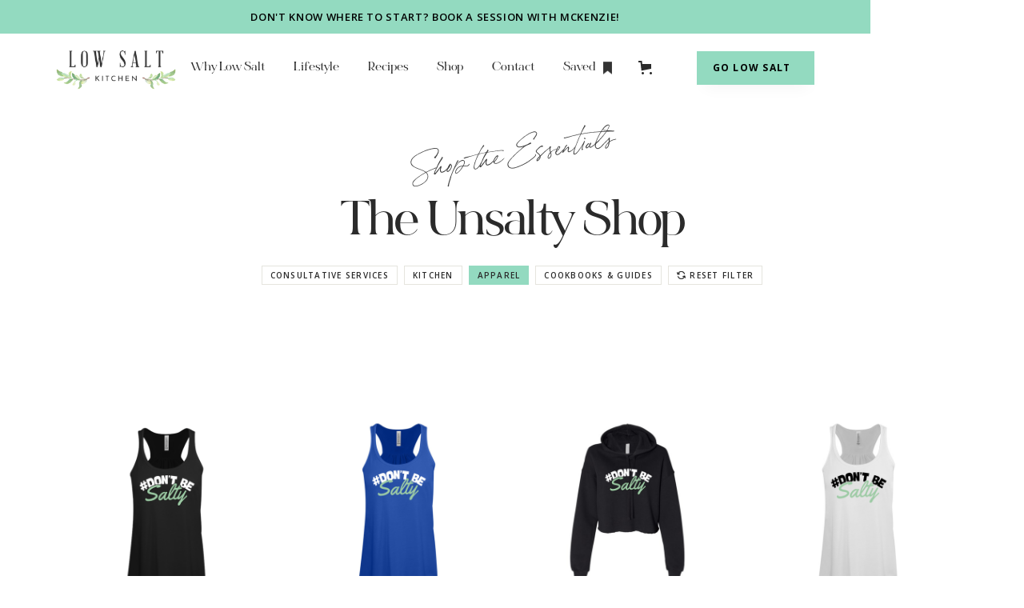

--- FILE ---
content_type: text/html; charset=utf-8
request_url: https://www.lowsaltkitchen.com/shop?category=apparel
body_size: 26632
content:
<!DOCTYPE html><!-- Last Published: Mon Jan 26 2026 19:29:35 GMT+0000 (Coordinated Universal Time) --><html data-wf-domain="www.lowsaltkitchen.com" data-wf-page="6142dfb3e5d33cd85dad512a" data-wf-site="5ffcbda05dd14a735d40f0a5" lang="en"><head><meta charset="utf-8"/><title>Shop | The Low Salt Lifestyle</title><meta content="#TheUnsaltedLife is a lifestyle: it&#x27;s how we think, live, and eat." name="description"/><meta content="Shop | The Low Salt Lifestyle" property="og:title"/><meta content="#TheUnsaltedLife is a lifestyle: it&#x27;s how we think, live, and eat." property="og:description"/><meta content="https://cdn.prod.website-files.com/5ffcbda05dd14a735d40f0a5/5ffceb89c91fee077ee7c710_0102.jpg" property="og:image"/><meta content="Shop | The Low Salt Lifestyle" property="twitter:title"/><meta content="#TheUnsaltedLife is a lifestyle: it&#x27;s how we think, live, and eat." property="twitter:description"/><meta content="https://cdn.prod.website-files.com/5ffcbda05dd14a735d40f0a5/5ffceb89c91fee077ee7c710_0102.jpg" property="twitter:image"/><meta property="og:type" content="website"/><meta content="summary_large_image" name="twitter:card"/><meta content="width=device-width, initial-scale=1" name="viewport"/><link href="https://cdn.prod.website-files.com/5ffcbda05dd14a735d40f0a5/css/lowsaltkitchen.shared.17c19bb3c.min.css" rel="stylesheet" type="text/css" integrity="sha384-F8Gbs8vpjFlJ6cBuOr59yZlgAa3qaWLzBuS4D9Je+B2nKc+si0+SAq2O0sNL9EOD" crossorigin="anonymous"/><link href="https://fonts.googleapis.com" rel="preconnect"/><link href="https://fonts.gstatic.com" rel="preconnect" crossorigin="anonymous"/><script src="https://ajax.googleapis.com/ajax/libs/webfont/1.6.26/webfont.js" type="text/javascript"></script><script type="text/javascript">WebFont.load({  google: {    families: ["Open Sans:300,300italic,400,400italic,600,600italic,700,700italic,800,800italic","Work Sans:100,200,300,regular,500,600,700,800,900"]  }});</script><script type="text/javascript">!function(o,c){var n=c.documentElement,t=" w-mod-";n.className+=t+"js",("ontouchstart"in o||o.DocumentTouch&&c instanceof DocumentTouch)&&(n.className+=t+"touch")}(window,document);</script><link href="https://cdn.prod.website-files.com/5ffcbda05dd14a735d40f0a5/614a0596cd4b2d5564066085_32.png" rel="shortcut icon" type="image/x-icon"/><link href="https://cdn.prod.website-files.com/5ffcbda05dd14a735d40f0a5/614a0599aa388c19684e9672_Untitled%20design%20-%202021-09-21T111654.123.png" rel="apple-touch-icon"/><script async="" src="https://www.googletagmanager.com/gtag/js?id=UA-113265996-1"></script><script type="text/javascript">window.dataLayer = window.dataLayer || [];function gtag(){dataLayer.push(arguments);}gtag('js', new Date());gtag('config', 'UA-113265996-1', {'anonymize_ip': false});</script><script async="" src="https://www.googletagmanager.com/gtag/js?id=G-TP6FHC1R36"></script><script type="text/javascript">window.dataLayer = window.dataLayer || [];function gtag(){dataLayer.push(arguments);}gtag('set', 'developer_id.dZGVlNj', true);gtag('js', new Date());gtag('config', 'G-TP6FHC1R36');</script><meta name="p:domain_verify" content="ada6c8065d2622e04fa2b810d045ffdc"/>
<style> 
 ::selection {background: #93dac0b3;}
</style>

<script id="jetboost-script" type="text/javascript"> window.JETBOOST_SITE_ID = "ckkoaha7f089u04v01ei09shz"; (function(d) { var s = d.createElement("script"); s.src = "https://cdn.jetboost.io/jetboost.js"; s.async = 1; d.getElementsByTagName("head")[0].appendChild(s); })(document); </script><script src="https://js.stripe.com/v3/" type="text/javascript" data-wf-ecomm-key="pk_live_nyPnaDuxaj8zDxRbuaPHJjip" data-wf-ecomm-acct-id="acct_1JTW51KsoH4ZuDoO"></script><script type="text/javascript">window.__WEBFLOW_CURRENCY_SETTINGS = {"currencyCode":"USD","symbol":"$","decimal":".","fractionDigits":2,"group":",","template":"{{wf {&quot;path&quot;:&quot;symbol&quot;,&quot;type&quot;:&quot;PlainText&quot;\\} }} {{wf {&quot;path&quot;:&quot;amount&quot;,&quot;type&quot;:&quot;CommercePrice&quot;\\} }} {{wf {&quot;path&quot;:&quot;currencyCode&quot;,&quot;type&quot;:&quot;PlainText&quot;\\} }}","hideDecimalForWholeNumbers":true};</script></head><body><div data-collapse="medium" data-animation="default" data-duration="400" data-no-scroll="1" data-easing="ease" data-easing2="ease" role="banner" class="navbar noprint w-nav"><a href="https://www.lowsaltkitchen.com/product/one-hour-consultation" class="banner-alert w-inline-block"><div>Don&#x27;t know where to start? Book a session with Mckenzie!</div></a><div class="social-and-search hide"><div class="contain-1100 social-and-search-content"><a href="#" class="social-link w-inline-block"><img src="https://cdn.prod.website-files.com/5ffcbda05dd14a735d40f0a5/5ffce040990fc27983b369d2_Untitled%20design%20(33).webp" loading="lazy" alt="" class="social-icons"/></a><a href="#" class="social-link w-inline-block"><img src="https://cdn.prod.website-files.com/5ffcbda05dd14a735d40f0a5/5ffce0408a92b6cb12598ac9_Untitled%20design%20(36).webp" loading="lazy" alt="" class="social-icons"/></a><a href="#" class="social-link w-inline-block"><img src="https://cdn.prod.website-files.com/5ffcbda05dd14a735d40f0a5/5ffce040e9a2e5868870c1f3_Untitled%20design%20(35).webp" loading="lazy" alt="" class="social-icons"/></a><a href="#" class="social-link w-inline-block"><img src="https://cdn.prod.website-files.com/5ffcbda05dd14a735d40f0a5/5ffce04091eb0a148172c634_Untitled%20design%20(34).webp" loading="lazy" alt="" class="social-icons"/></a><form action="/search" class="search w-form"><img src="https://cdn.prod.website-files.com/5ffcbda05dd14a735d40f0a5/5ffccd8553b7aa6c9fef2499_noun_Search_1233976.webp" loading="lazy" alt="" class="search-icon"/><input class="search-input w-input" maxlength="256" name="query" placeholder="Search Low Salt Kitchen…" type="search" id="search" required=""/><input type="submit" class="search-button w-button" value="Search"/></form></div></div><div class="contain-1100 menu alternate w-container"><div class="menu-contain"><div class="left-div"><a href="/" class="brand-2 w-nav-brand"><img src="https://cdn.prod.website-files.com/5ffcbda05dd14a735d40f0a5/601986190cc0cf0ed72971f5_5f9b70385d72fc5d9d547f9d_Copy%20of%20Low%20Salt%20(3).webp" loading="lazy" sizes="(max-width: 479px) 100vw, (max-width: 991px) 150px, 7vw" srcset="https://cdn.prod.website-files.com/5ffcbda05dd14a735d40f0a5/601986190cc0cf0ed72971f5_5f9b70385d72fc5d9d547f9d_Copy%20of%20Low%20Salt%20(3)-p-500.webp 500w, https://cdn.prod.website-files.com/5ffcbda05dd14a735d40f0a5/601986190cc0cf0ed72971f5_5f9b70385d72fc5d9d547f9d_Copy%20of%20Low%20Salt%20(3).webp 904w" alt="Low Salt Kitchen homepage" class="image"/></a></div><div class="right-div"><nav role="navigation" class="nav-menu w-nav-menu"><a href="https://low-salt-kitchen-v2.webflow.io/#why-low-salt" class="nav-link black no-current w-nav-link">Why Low Salt</a><a href="/about" class="nav-link black w-nav-link">Lifestyle</a><a href="/recipes" class="nav-link black w-nav-link">Recipes</a><a href="/shop" aria-current="page" class="nav-link black w-nav-link w--current">Shop</a><a href="https://lowsaltkitchen.com/about#contact" class="nav-link black w-nav-link">Contact</a><a href="https://lowsaltkitchen.com/recipes#view-saved" class="nav-link flex w-inline-block"><div class="text-block-6 black">Saved</div><img src="https://cdn.prod.website-files.com/5ffcbda05dd14a735d40f0a5/601b070295c671943aa03384_noun_bookmark_1376552%20(1).webp" loading="lazy" alt="Bookmark This" class="nav-bookmark inverted"/></a></nav><div data-node-type="commerce-cart-wrapper" data-open-product="" data-wf-cart-type="rightDropdown" data-wf-cart-query="query Dynamo3 {
  database {
    id
    commerceOrder {
      comment
      extraItems {
        name
        pluginId
        pluginName
        price {
          decimalValue
          string
          unit
          value
        }
      }
      id
      startedOn
      statusFlags {
        hasDownloads
        hasSubscription
        isFreeOrder
        requiresShipping
      }
      subtotal {
        decimalValue
        string
        unit
        value
      }
      total {
        decimalValue
        string
        unit
        value
      }
      updatedOn
      userItems {
        count
        id
        price {
          value
          unit
          decimalValue
          string
        }
        product {
          id
          cmsLocaleId
          draft
          archived
          f_name_: name
          f_sku_properties_3dr: skuProperties {
            id
            name
            enum {
              id
              name
              slug
            }
          }
        }
        rowTotal {
          decimalValue
          string
          unit
          value
        }
        sku {
          cmsLocaleId
          draft
          archived
          f_main_image_4dr: mainImage {
            url
            file {
              size
              origFileName
              createdOn
              updatedOn
              mimeType
              width
              height
              variants {
                origFileName
                quality
                height
                width
                s3Url
                error
                size
              }
            }
            alt
          }
          f_sku_values_3dr: skuValues {
            property {
              id
            }
            value {
              id
            }
          }
          id
        }
        subscriptionFrequency
        subscriptionInterval
        subscriptionTrial
      }
      userItemsCount
    }
  }
  site {
    commerce {
      id
      businessAddress {
        country
      }
      defaultCountry
      defaultCurrency
      quickCheckoutEnabled
    }
  }
}" data-wf-page-link-href-prefix="" class="w-commerce-commercecartwrapper"><a href="#" data-node-type="commerce-cart-open-link" data-w-id="01746be1-c035-4ae3-2ea7-07e7da67ac82" class="w-commerce-commercecartopenlink cart-button w-inline-block" role="button" aria-haspopup="dialog" aria-label="Open cart"><svg class="w-commerce-commercecartopenlinkicon icon black" width="17px" height="17px" viewBox="0 0 17 17"><g stroke="none" stroke-width="1" fill="none" fill-rule="evenodd"><path d="M2.60592789,2 L0,2 L0,0 L4.39407211,0 L4.84288393,4 L16,4 L16,9.93844589 L3.76940945,12.3694378 L2.60592789,2 Z M15.5,17 C14.6715729,17 14,16.3284271 14,15.5 C14,14.6715729 14.6715729,14 15.5,14 C16.3284271,14 17,14.6715729 17,15.5 C17,16.3284271 16.3284271,17 15.5,17 Z M5.5,17 C4.67157288,17 4,16.3284271 4,15.5 C4,14.6715729 4.67157288,14 5.5,14 C6.32842712,14 7,14.6715729 7,15.5 C7,16.3284271 6.32842712,17 5.5,17 Z" fill="currentColor" fill-rule="nonzero"></path></g></svg><div data-wf-bindings="%5B%7B%22innerHTML%22%3A%7B%22type%22%3A%22Number%22%2C%22filter%22%3A%7B%22type%22%3A%22numberPrecision%22%2C%22params%22%3A%5B%220%22%2C%22numberPrecision%22%5D%7D%2C%22dataPath%22%3A%22database.commerceOrder.userItemsCount%22%7D%7D%5D" style="display:none" data-count-hide-rule="empty" class="w-commerce-commercecartopenlinkcount cart-quantity">0</div></a><div data-node-type="commerce-cart-container-wrapper" style="display:none" class="w-commerce-commercecartcontainerwrapper w-commerce-commercecartcontainerwrapper--cartType-rightDropdown cart-wrapper"><div data-node-type="commerce-cart-container" role="dialog" class="w-commerce-commercecartcontainer cart-container"><div class="w-commerce-commercecartheader"><h4 class="w-commerce-commercecartheading heading">Your Cart</h4><a href="#" data-node-type="commerce-cart-close-link" class="w-commerce-commercecartcloselink w-inline-block" role="button" aria-label="Close cart"><svg width="16px" height="16px" viewBox="0 0 16 16"><g stroke="none" stroke-width="1" fill="none" fill-rule="evenodd"><g fill-rule="nonzero" fill="#333333"><polygon points="6.23223305 8 0.616116524 13.6161165 2.38388348 15.3838835 8 9.76776695 13.6161165 15.3838835 15.3838835 13.6161165 9.76776695 8 15.3838835 2.38388348 13.6161165 0.616116524 8 6.23223305 2.38388348 0.616116524 0.616116524 2.38388348 6.23223305 8"></polygon></g></g></svg></a></div><div class="w-commerce-commercecartformwrapper"><form data-node-type="commerce-cart-form" style="display:none" class="w-commerce-commercecartform"><script type="text/x-wf-template" id="wf-template-01746be1-c035-4ae3-2ea7-07e7da67ac8e">%3Cdiv%20class%3D%22w-commerce-commercecartitem%22%3E%3Cimg%20alt%3D%22%22%20data-wf-bindings%3D%22%255B%257B%2522src%2522%253A%257B%2522type%2522%253A%2522ImageRef%2522%252C%2522filter%2522%253A%257B%2522type%2522%253A%2522identity%2522%252C%2522params%2522%253A%255B%255D%257D%252C%2522dataPath%2522%253A%2522database.commerceOrder.userItems%255B%255D.sku.f_main_image_4dr%2522%257D%257D%255D%22%20src%3D%22%22%20class%3D%22w-commerce-commercecartitemimage%20w-dyn-bind-empty%22%2F%3E%3Cdiv%20class%3D%22w-commerce-commercecartiteminfo%22%3E%3Cdiv%20data-wf-bindings%3D%22%255B%257B%2522innerHTML%2522%253A%257B%2522type%2522%253A%2522PlainText%2522%252C%2522filter%2522%253A%257B%2522type%2522%253A%2522identity%2522%252C%2522params%2522%253A%255B%255D%257D%252C%2522dataPath%2522%253A%2522database.commerceOrder.userItems%255B%255D.product.f_name_%2522%257D%257D%255D%22%20class%3D%22w-commerce-commercecartproductname%20text-block-14%20w-dyn-bind-empty%22%3E%3C%2Fdiv%3E%3Cdiv%20data-wf-bindings%3D%22%255B%257B%2522innerHTML%2522%253A%257B%2522type%2522%253A%2522CommercePrice%2522%252C%2522filter%2522%253A%257B%2522type%2522%253A%2522price%2522%252C%2522params%2522%253A%255B%255D%257D%252C%2522dataPath%2522%253A%2522database.commerceOrder.userItems%255B%255D.price%2522%257D%257D%255D%22%20class%3D%22text-block-15%22%3E%24%C2%A00%C2%A0USD%3C%2Fdiv%3E%3Cscript%20type%3D%22text%2Fx-wf-template%22%20id%3D%22wf-template-01746be1-c035-4ae3-2ea7-07e7da67ac94%22%3E%253Cli%253E%253Cspan%2520data-wf-bindings%253D%2522%25255B%25257B%252522innerHTML%252522%25253A%25257B%252522type%252522%25253A%252522PlainText%252522%25252C%252522filter%252522%25253A%25257B%252522type%252522%25253A%252522identity%252522%25252C%252522params%252522%25253A%25255B%25255D%25257D%25252C%252522dataPath%252522%25253A%252522database.commerceOrder.userItems%25255B%25255D.product.f_sku_properties_3dr%25255B%25255D.name%252522%25257D%25257D%25255D%2522%2520class%253D%2522w-dyn-bind-empty%2522%253E%253C%252Fspan%253E%253Cspan%253E%253A%2520%253C%252Fspan%253E%253Cspan%2520data-wf-bindings%253D%2522%25255B%25257B%252522innerHTML%252522%25253A%25257B%252522type%252522%25253A%252522CommercePropValues%252522%25252C%252522filter%252522%25253A%25257B%252522type%252522%25253A%252522identity%252522%25252C%252522params%252522%25253A%25255B%25255D%25257D%25252C%252522dataPath%252522%25253A%252522database.commerceOrder.userItems%25255B%25255D.product.f_sku_properties_3dr%25255B%25255D%252522%25257D%25257D%25255D%2522%2520class%253D%2522w-dyn-bind-empty%2522%253E%253C%252Fspan%253E%253C%252Fli%253E%3C%2Fscript%3E%3Cul%20data-wf-bindings%3D%22%255B%257B%2522optionSets%2522%253A%257B%2522type%2522%253A%2522CommercePropTable%2522%252C%2522filter%2522%253A%257B%2522type%2522%253A%2522identity%2522%252C%2522params%2522%253A%255B%255D%257D%252C%2522dataPath%2522%253A%2522database.commerceOrder.userItems%255B%255D.product.f_sku_properties_3dr%5B%5D%2522%257D%257D%252C%257B%2522optionValues%2522%253A%257B%2522type%2522%253A%2522CommercePropValues%2522%252C%2522filter%2522%253A%257B%2522type%2522%253A%2522identity%2522%252C%2522params%2522%253A%255B%255D%257D%252C%2522dataPath%2522%253A%2522database.commerceOrder.userItems%255B%255D.sku.f_sku_values_3dr%2522%257D%257D%255D%22%20class%3D%22w-commerce-commercecartoptionlist%22%20data-wf-collection%3D%22database.commerceOrder.userItems%255B%255D.product.f_sku_properties_3dr%22%20data-wf-template-id%3D%22wf-template-01746be1-c035-4ae3-2ea7-07e7da67ac94%22%3E%3Cli%3E%3Cspan%20data-wf-bindings%3D%22%255B%257B%2522innerHTML%2522%253A%257B%2522type%2522%253A%2522PlainText%2522%252C%2522filter%2522%253A%257B%2522type%2522%253A%2522identity%2522%252C%2522params%2522%253A%255B%255D%257D%252C%2522dataPath%2522%253A%2522database.commerceOrder.userItems%255B%255D.product.f_sku_properties_3dr%255B%255D.name%2522%257D%257D%255D%22%20class%3D%22w-dyn-bind-empty%22%3E%3C%2Fspan%3E%3Cspan%3E%3A%20%3C%2Fspan%3E%3Cspan%20data-wf-bindings%3D%22%255B%257B%2522innerHTML%2522%253A%257B%2522type%2522%253A%2522CommercePropValues%2522%252C%2522filter%2522%253A%257B%2522type%2522%253A%2522identity%2522%252C%2522params%2522%253A%255B%255D%257D%252C%2522dataPath%2522%253A%2522database.commerceOrder.userItems%255B%255D.product.f_sku_properties_3dr%255B%255D%2522%257D%257D%255D%22%20class%3D%22w-dyn-bind-empty%22%3E%3C%2Fspan%3E%3C%2Fli%3E%3C%2Ful%3E%3Ca%20href%3D%22%23%22%20role%3D%22%22%20data-wf-bindings%3D%22%255B%257B%2522data-commerce-sku-id%2522%253A%257B%2522type%2522%253A%2522ItemRef%2522%252C%2522filter%2522%253A%257B%2522type%2522%253A%2522identity%2522%252C%2522params%2522%253A%255B%255D%257D%252C%2522dataPath%2522%253A%2522database.commerceOrder.userItems%255B%255D.sku.id%2522%257D%257D%255D%22%20class%3D%22remove-button%20w-inline-block%22%20data-wf-cart-action%3D%22remove-item%22%20data-commerce-sku-id%3D%22%22%20aria-label%3D%22Remove%20item%20from%20cart%22%3E%3Cdiv%20class%3D%22text-block-8%22%3ERemove%3C%2Fdiv%3E%3C%2Fa%3E%3C%2Fdiv%3E%3Cinput%20data-wf-bindings%3D%22%255B%257B%2522value%2522%253A%257B%2522type%2522%253A%2522Number%2522%252C%2522filter%2522%253A%257B%2522type%2522%253A%2522numberPrecision%2522%252C%2522params%2522%253A%255B%25220%2522%252C%2522numberPrecision%2522%255D%257D%252C%2522dataPath%2522%253A%2522database.commerceOrder.userItems%255B%255D.count%2522%257D%257D%252C%257B%2522data-commerce-sku-id%2522%253A%257B%2522type%2522%253A%2522ItemRef%2522%252C%2522filter%2522%253A%257B%2522type%2522%253A%2522identity%2522%252C%2522params%2522%253A%255B%255D%257D%252C%2522dataPath%2522%253A%2522database.commerceOrder.userItems%255B%255D.sku.id%2522%257D%257D%255D%22%20class%3D%22w-commerce-commercecartquantity%22%20required%3D%22%22%20pattern%3D%22%5E%5B0-9%5D%2B%24%22%20inputMode%3D%22numeric%22%20type%3D%22number%22%20name%3D%22quantity%22%20autoComplete%3D%22off%22%20data-wf-cart-action%3D%22update-item-quantity%22%20data-commerce-sku-id%3D%22%22%20value%3D%221%22%2F%3E%3C%2Fdiv%3E</script><div class="w-commerce-commercecartlist" data-wf-collection="database.commerceOrder.userItems" data-wf-template-id="wf-template-01746be1-c035-4ae3-2ea7-07e7da67ac8e"><div class="w-commerce-commercecartitem"><img alt="" data-wf-bindings="%5B%7B%22src%22%3A%7B%22type%22%3A%22ImageRef%22%2C%22filter%22%3A%7B%22type%22%3A%22identity%22%2C%22params%22%3A%5B%5D%7D%2C%22dataPath%22%3A%22database.commerceOrder.userItems%5B%5D.sku.f_main_image_4dr%22%7D%7D%5D" src="" class="w-commerce-commercecartitemimage w-dyn-bind-empty"/><div class="w-commerce-commercecartiteminfo"><div data-wf-bindings="%5B%7B%22innerHTML%22%3A%7B%22type%22%3A%22PlainText%22%2C%22filter%22%3A%7B%22type%22%3A%22identity%22%2C%22params%22%3A%5B%5D%7D%2C%22dataPath%22%3A%22database.commerceOrder.userItems%5B%5D.product.f_name_%22%7D%7D%5D" class="w-commerce-commercecartproductname text-block-14 w-dyn-bind-empty"></div><div data-wf-bindings="%5B%7B%22innerHTML%22%3A%7B%22type%22%3A%22CommercePrice%22%2C%22filter%22%3A%7B%22type%22%3A%22price%22%2C%22params%22%3A%5B%5D%7D%2C%22dataPath%22%3A%22database.commerceOrder.userItems%5B%5D.price%22%7D%7D%5D" class="text-block-15">$ 0 USD</div><script type="text/x-wf-template" id="wf-template-01746be1-c035-4ae3-2ea7-07e7da67ac94">%3Cli%3E%3Cspan%20data-wf-bindings%3D%22%255B%257B%2522innerHTML%2522%253A%257B%2522type%2522%253A%2522PlainText%2522%252C%2522filter%2522%253A%257B%2522type%2522%253A%2522identity%2522%252C%2522params%2522%253A%255B%255D%257D%252C%2522dataPath%2522%253A%2522database.commerceOrder.userItems%255B%255D.product.f_sku_properties_3dr%255B%255D.name%2522%257D%257D%255D%22%20class%3D%22w-dyn-bind-empty%22%3E%3C%2Fspan%3E%3Cspan%3E%3A%20%3C%2Fspan%3E%3Cspan%20data-wf-bindings%3D%22%255B%257B%2522innerHTML%2522%253A%257B%2522type%2522%253A%2522CommercePropValues%2522%252C%2522filter%2522%253A%257B%2522type%2522%253A%2522identity%2522%252C%2522params%2522%253A%255B%255D%257D%252C%2522dataPath%2522%253A%2522database.commerceOrder.userItems%255B%255D.product.f_sku_properties_3dr%255B%255D%2522%257D%257D%255D%22%20class%3D%22w-dyn-bind-empty%22%3E%3C%2Fspan%3E%3C%2Fli%3E</script><ul data-wf-bindings="%5B%7B%22optionSets%22%3A%7B%22type%22%3A%22CommercePropTable%22%2C%22filter%22%3A%7B%22type%22%3A%22identity%22%2C%22params%22%3A%5B%5D%7D%2C%22dataPath%22%3A%22database.commerceOrder.userItems%5B%5D.product.f_sku_properties_3dr[]%22%7D%7D%2C%7B%22optionValues%22%3A%7B%22type%22%3A%22CommercePropValues%22%2C%22filter%22%3A%7B%22type%22%3A%22identity%22%2C%22params%22%3A%5B%5D%7D%2C%22dataPath%22%3A%22database.commerceOrder.userItems%5B%5D.sku.f_sku_values_3dr%22%7D%7D%5D" class="w-commerce-commercecartoptionlist" data-wf-collection="database.commerceOrder.userItems%5B%5D.product.f_sku_properties_3dr" data-wf-template-id="wf-template-01746be1-c035-4ae3-2ea7-07e7da67ac94"><li><span data-wf-bindings="%5B%7B%22innerHTML%22%3A%7B%22type%22%3A%22PlainText%22%2C%22filter%22%3A%7B%22type%22%3A%22identity%22%2C%22params%22%3A%5B%5D%7D%2C%22dataPath%22%3A%22database.commerceOrder.userItems%5B%5D.product.f_sku_properties_3dr%5B%5D.name%22%7D%7D%5D" class="w-dyn-bind-empty"></span><span>: </span><span data-wf-bindings="%5B%7B%22innerHTML%22%3A%7B%22type%22%3A%22CommercePropValues%22%2C%22filter%22%3A%7B%22type%22%3A%22identity%22%2C%22params%22%3A%5B%5D%7D%2C%22dataPath%22%3A%22database.commerceOrder.userItems%5B%5D.product.f_sku_properties_3dr%5B%5D%22%7D%7D%5D" class="w-dyn-bind-empty"></span></li></ul><a href="#" role="" data-wf-bindings="%5B%7B%22data-commerce-sku-id%22%3A%7B%22type%22%3A%22ItemRef%22%2C%22filter%22%3A%7B%22type%22%3A%22identity%22%2C%22params%22%3A%5B%5D%7D%2C%22dataPath%22%3A%22database.commerceOrder.userItems%5B%5D.sku.id%22%7D%7D%5D" class="remove-button w-inline-block" data-wf-cart-action="remove-item" data-commerce-sku-id="" aria-label="Remove item from cart"><div class="text-block-8">Remove</div></a></div><input data-wf-bindings="%5B%7B%22value%22%3A%7B%22type%22%3A%22Number%22%2C%22filter%22%3A%7B%22type%22%3A%22numberPrecision%22%2C%22params%22%3A%5B%220%22%2C%22numberPrecision%22%5D%7D%2C%22dataPath%22%3A%22database.commerceOrder.userItems%5B%5D.count%22%7D%7D%2C%7B%22data-commerce-sku-id%22%3A%7B%22type%22%3A%22ItemRef%22%2C%22filter%22%3A%7B%22type%22%3A%22identity%22%2C%22params%22%3A%5B%5D%7D%2C%22dataPath%22%3A%22database.commerceOrder.userItems%5B%5D.sku.id%22%7D%7D%5D" class="w-commerce-commercecartquantity" required="" pattern="^[0-9]+$" inputMode="numeric" type="number" name="quantity" autoComplete="off" data-wf-cart-action="update-item-quantity" data-commerce-sku-id="" value="1"/></div></div><div class="w-commerce-commercecartfooter"><div aria-live="" aria-atomic="false" class="w-commerce-commercecartlineitem"><div>Subtotal</div><div data-wf-bindings="%5B%7B%22innerHTML%22%3A%7B%22type%22%3A%22CommercePrice%22%2C%22filter%22%3A%7B%22type%22%3A%22price%22%2C%22params%22%3A%5B%5D%7D%2C%22dataPath%22%3A%22database.commerceOrder.subtotal%22%7D%7D%5D" class="w-commerce-commercecartordervalue"></div></div><div><div data-node-type="commerce-cart-quick-checkout-actions" style="display:none"><a role="button" tabindex="0" aria-haspopup="dialog" aria-label="Apple Pay" data-node-type="commerce-cart-apple-pay-button" style="background-image:-webkit-named-image(apple-pay-logo-white);background-size:100% 50%;background-position:50% 50%;background-repeat:no-repeat" class="w-commerce-commercecartapplepaybutton" tabindex="0"><div></div></a><a role="button" tabindex="0" aria-haspopup="dialog" data-node-type="commerce-cart-quick-checkout-button" style="display:none" class="w-commerce-commercecartquickcheckoutbutton"><svg class="w-commerce-commercequickcheckoutgoogleicon" xmlns="http://www.w3.org/2000/svg" xmlns:xlink="http://www.w3.org/1999/xlink" width="16" height="16" viewBox="0 0 16 16"><defs><polygon id="google-mark-a" points="0 .329 3.494 .329 3.494 7.649 0 7.649"></polygon><polygon id="google-mark-c" points=".894 0 13.169 0 13.169 6.443 .894 6.443"></polygon></defs><g fill="none" fill-rule="evenodd"><path fill="#4285F4" d="M10.5967,12.0469 L10.5967,14.0649 L13.1167,14.0649 C14.6047,12.6759 15.4577,10.6209 15.4577,8.1779 C15.4577,7.6339 15.4137,7.0889 15.3257,6.5559 L7.8887,6.5559 L7.8887,9.6329 L12.1507,9.6329 C11.9767,10.6119 11.4147,11.4899 10.5967,12.0469"></path><path fill="#34A853" d="M7.8887,16 C10.0137,16 11.8107,15.289 13.1147,14.067 C13.1147,14.066 13.1157,14.065 13.1167,14.064 L10.5967,12.047 C10.5877,12.053 10.5807,12.061 10.5727,12.067 C9.8607,12.556 8.9507,12.833 7.8887,12.833 C5.8577,12.833 4.1387,11.457 3.4937,9.605 L0.8747,9.605 L0.8747,11.648 C2.2197,14.319 4.9287,16 7.8887,16"></path><g transform="translate(0 4)"><mask id="google-mark-b" fill="#fff"><use xlink:href="#google-mark-a"></use></mask><path fill="#FBBC04" d="M3.4639,5.5337 C3.1369,4.5477 3.1359,3.4727 3.4609,2.4757 L3.4639,2.4777 C3.4679,2.4657 3.4749,2.4547 3.4789,2.4427 L3.4939,0.3287 L0.8939,0.3287 C0.8799,0.3577 0.8599,0.3827 0.8459,0.4117 C-0.2821,2.6667 -0.2821,5.3337 0.8459,7.5887 L0.8459,7.5997 C0.8549,7.6167 0.8659,7.6317 0.8749,7.6487 L3.4939,5.6057 C3.4849,5.5807 3.4729,5.5587 3.4639,5.5337" mask="url(#google-mark-b)"></path></g><mask id="google-mark-d" fill="#fff"><use xlink:href="#google-mark-c"></use></mask><path fill="#EA4335" d="M0.894,4.3291 L3.478,6.4431 C4.113,4.5611 5.843,3.1671 7.889,3.1671 C9.018,3.1451 10.102,3.5781 10.912,4.3671 L13.169,2.0781 C11.733,0.7231 9.85,-0.0219 7.889,0.0001 C4.941,0.0001 2.245,1.6791 0.894,4.3291" mask="url(#google-mark-d)"></path></g></svg><svg class="w-commerce-commercequickcheckoutmicrosofticon" xmlns="http://www.w3.org/2000/svg" width="16" height="16" viewBox="0 0 16 16"><g fill="none" fill-rule="evenodd"><polygon fill="#F05022" points="7 7 1 7 1 1 7 1"></polygon><polygon fill="#7DB902" points="15 7 9 7 9 1 15 1"></polygon><polygon fill="#00A4EE" points="7 15 1 15 1 9 7 9"></polygon><polygon fill="#FFB700" points="15 15 9 15 9 9 15 9"></polygon></g></svg><div>Pay with browser.</div></a></div><a href="/checkout" value="Continue to Checkout" data-node-type="cart-checkout-button" class="w-commerce-commercecartcheckoutbutton checkout-button button-new" data-loading-text="Hang Tight..." data-publishable-key="pk_live_51JTW51KsoH4ZuDoOmVHwaGgHMzVDbazVdqAXPPrmw0DfcRlHGSX64Ab2iZtn4rohJkDqBGXwtOTdlTdNqvWfUnm500EsrAcgw6">Continue to Checkout</a></div></div></form><div class="w-commerce-commercecartemptystate"><div>No items found.</div></div><div aria-live="" style="display:none" data-node-type="commerce-cart-error" class="w-commerce-commercecarterrorstate"><div class="w-cart-error-msg" data-w-cart-quantity-error="Product is not available in this quantity." data-w-cart-general-error="Something went wrong when adding this item to the cart." data-w-cart-checkout-error="Checkout is disabled on this site." data-w-cart-cart_order_min-error="The order minimum was not met. Add more items to your cart to continue." data-w-cart-subscription_error-error="Before you purchase, please use your email invite to verify your address so we can send order updates.">Product is not available in this quantity.</div></div></div></div></div></div><a href="https://lowsaltkitchen.com/#join-community" data-w-id="2069fff9-853b-d25c-74c5-ad8a92c98d14" class="button menu w-inline-block"><div class="text-block-17">Go Low Salt</div><div data-is-ix2-target="1" class="lottie-animation" data-w-id="2069fff9-853b-d25c-74c5-ad8a92c98d17" data-animation-type="lottie" data-src="https://cdn.prod.website-files.com/5ffcbda05dd14a735d40f0a5/5ffcdfd0e56cb64194ed0810_lottieflow-arrow-09-2-202020-easey.json" data-loop="0" data-direction="1" data-autoplay="0" data-renderer="svg" data-default-duration="1.5" data-duration="0" data-ix2-initial-state="1"></div></a></div></div><div class="menu-button-2 w-nav-button"><div class="w-icon-nav-menu"></div></div></div></div><div id="shop" class="section top-section"><div class="contain-1100 vertical centered offset"><div class="div-block-31"><h2 class="script-above-header-centered">Shop the Essentials</h2><h1 class="h3 medium-large">The Unsalty Shop</h1></div><div class="filter-contain-div margin"><div class="shop-collection-list jetboost-filter-5nr4 w-dyn-list"><div role="list" class="collection-w-in-card w-dyn-items"><div role="listitem" class="w-dyn-item"><div class="w-embed"><input type="hidden" class="jetboost-list-item" value="consultation" /></div><a href="#" class="print-and-share-link categories w-inline-block"><div class="text-block">Consultative Services</div></a></div><div role="listitem" class="w-dyn-item"><div class="w-embed"><input type="hidden" class="jetboost-list-item" value="kitchen" /></div><a href="#" class="print-and-share-link categories w-inline-block"><div class="text-block">Kitchen</div></a></div><div role="listitem" class="w-dyn-item"><div class="w-embed"><input type="hidden" class="jetboost-list-item" value="apparel" /></div><a href="#" class="print-and-share-link categories w-inline-block"><div class="text-block">Apparel</div></a></div><div role="listitem" class="w-dyn-item"><div class="w-embed"><input type="hidden" class="jetboost-list-item" value="cookbooks-guides" /></div><a href="#" class="print-and-share-link categories w-inline-block"><div class="text-block">Cookbooks &amp; Guides</div></a></div></div></div><a href="#" class="print-and-share-link categories jetboost-filter-none-5nr4 jetboost-active-show-5nr4 w-inline-block"><img src="https://cdn.prod.website-files.com/5ffcbda05dd14a735d40f0a5/60a4a80e42c31d27f2e0e02a_noun_reset_1921298.webp" loading="lazy" alt="" class="image-9"/><div class="text-block">Reset Filter</div></a></div><div class="contain-1100 vertical jetboost-list-wrapper-5nr4 w-dyn-list"><div role="list" class="grid-block three w-dyn-items"><div id="w-node-c41002a8-c5ab-389c-a623-d6b21a3bc12e-5dad512a" role="listitem" class="collection-item-2 w-dyn-item"><div class="w-embed"><input type="hidden" class="jetboost-list-item" value="dont-be-salty-black-tank-top" /></div><div class="card"><a href="/product/dont-be-salty-black-tank-top" class="link-block-3 sqaure grey-hover w-inline-block"><img alt="&quot;Don&#x27;t Be Salty&quot; Black Tank Top" loading="lazy" data-wf-sku-bindings="%5B%7B%22from%22%3A%22f_main_image_4dr%22%2C%22to%22%3A%22src%22%7D%5D" src="https://cdn.prod.website-files.com/5fffdc1a487a04ebb5a566b9/6977b284cf40aa933b87065a_Black%20%2415.png" sizes="(max-width: 479px) 100vw, (max-width: 767px) 42vw, (max-width: 991px) 27vw, 18vw" srcset="https://cdn.prod.website-files.com/5fffdc1a487a04ebb5a566b9/6977b284cf40aa933b87065a_Black%20%2415-p-500.png 500w, https://cdn.prod.website-files.com/5fffdc1a487a04ebb5a566b9/6977b284cf40aa933b87065a_Black%20%2415-p-800.png 800w, https://cdn.prod.website-files.com/5fffdc1a487a04ebb5a566b9/6977b284cf40aa933b87065a_Black%20%2415-p-1080.png 1080w, https://cdn.prod.website-files.com/5fffdc1a487a04ebb5a566b9/6977b284cf40aa933b87065a_Black%20%2415-p-1600.png 1600w, https://cdn.prod.website-files.com/5fffdc1a487a04ebb5a566b9/6977b284cf40aa933b87065a_Black%20%2415-p-2000.png 2000w, https://cdn.prod.website-files.com/5fffdc1a487a04ebb5a566b9/6977b284cf40aa933b87065a_Black%20%2415.png 2160w" class="image-5 book three square grey-hover"/><img src="https://cdn.prod.website-files.com/5ffcbda05dd14a735d40f0a5/612d155d41a6c810a37281b1_Low%20Salt%20(2).webp" loading="lazy" alt="Low Salt Approved product" class="badge w-condition-invisible"/></a><div class="div-block-22 center shop"><div class="top-content-contain-card"><div data-wf-sku-conditions="%7B%22condition%22%3A%7B%22fields%22%3A%7B%22default-sku%3Aprice%22%3A%7B%22eq%22%3A0%2C%22type%22%3A%22CommercePrice%22%7D%7D%7D%2C%22timezone%22%3A%22America%2FChicago%22%7D" class="details shop w-condition-invisible">Free PDF</div><div data-wf-sku-bindings="%5B%7B%22from%22%3A%22f_price_%22%2C%22to%22%3A%22innerHTML%22%7D%5D" data-wf-sku-conditions="%7B%22condition%22%3A%7B%22fields%22%3A%7B%22default-sku%3Aprice%22%3A%7B%22gt%22%3A0%2C%22type%22%3A%22CommercePrice%22%7D%7D%7D%2C%22timezone%22%3A%22America%2FChicago%22%7D" class="details shop">$ 15 USD</div><h2 class="card-title black shop">&quot;Don&#x27;t Be Salty&quot; Black Tank Top</h2><div class="details shop shop-page w-condition-invisible w-dyn-bind-empty"></div></div><div class="collection-w-in-card card center"><div class="add-to-cart-2 center"><form data-node-type="commerce-add-to-cart-form" data-commerce-sku-id="6977b29f6b75a2089f1f0f7b" data-loading-text="Adding to cart..." data-commerce-product-id="6977b29e6b75a2089f1f0eb1" class="w-commerce-commerceaddtocartform default-state center"><label for="quantity-a882c50d2013ea40223cb217f333e66f-2" class="field-label-2">Quantity</label><input type="number" pattern="^[0-9]+$" inputMode="numeric" id="quantity-a882c50d2013ea40223cb217f333e66f" name="commerce-add-to-cart-quantity-input" min="1" class="w-commerce-commerceaddtocartquantityinput quantity" value="1"/><a href="/product/dont-be-salty-black-tank-top" class="button-new shop secondary w-button">Learn More</a><input type="submit" data-node-type="commerce-add-to-cart-button" data-loading-text="Adding..." aria-busy="false" aria-haspopup="dialog" class="w-commerce-commerceaddtocartbutton button-new shop cart" value="Add to Cart"/><a href="#" class="button-new shop w-condition-invisible w-button">Buy Now</a></form><div style="display:none" class="w-commerce-commerceaddtocartoutofstock out-of-stock-state" tabindex="0"><div class="text-block-7">out of stock.</div></div><div aria-live="" data-node-type="commerce-add-to-cart-error" style="display:none" class="w-commerce-commerceaddtocarterror error-state"><div data-node-type="commerce-add-to-cart-error" data-w-add-to-cart-quantity-error="Product is not available in this quantity." data-w-add-to-cart-general-error="Something went wrong when adding this item to the cart." data-w-add-to-cart-mixed-cart-error="You can’t purchase another product with a subscription." data-w-add-to-cart-buy-now-error="Something went wrong when trying to purchase this item." data-w-add-to-cart-checkout-disabled-error="Checkout is disabled on this site." data-w-add-to-cart-select-all-options-error="Please select an option in each set.">Product is not available in this quantity.</div></div></div></div></div></div></div><div id="w-node-c41002a8-c5ab-389c-a623-d6b21a3bc12e-5dad512a" role="listitem" class="collection-item-2 w-dyn-item"><div class="w-embed"><input type="hidden" class="jetboost-list-item" value="dont-be-salty-blue-tank-top" /></div><div class="card"><a href="/product/dont-be-salty-blue-tank-top" class="link-block-3 sqaure grey-hover w-inline-block"><img alt="&quot;Don&#x27;t Be Salty&quot; Blue Tank Top" loading="lazy" data-wf-sku-bindings="%5B%7B%22from%22%3A%22f_main_image_4dr%22%2C%22to%22%3A%22src%22%7D%5D" src="https://cdn.prod.website-files.com/5fffdc1a487a04ebb5a566b9/6977b30ff5f6ecf076379056_Blue%20%2415.png" sizes="(max-width: 479px) 100vw, (max-width: 767px) 42vw, (max-width: 991px) 27vw, 18vw" srcset="https://cdn.prod.website-files.com/5fffdc1a487a04ebb5a566b9/6977b30ff5f6ecf076379056_Blue%20%2415-p-500.png 500w, https://cdn.prod.website-files.com/5fffdc1a487a04ebb5a566b9/6977b30ff5f6ecf076379056_Blue%20%2415-p-800.png 800w, https://cdn.prod.website-files.com/5fffdc1a487a04ebb5a566b9/6977b30ff5f6ecf076379056_Blue%20%2415-p-1080.png 1080w, https://cdn.prod.website-files.com/5fffdc1a487a04ebb5a566b9/6977b30ff5f6ecf076379056_Blue%20%2415-p-1600.png 1600w, https://cdn.prod.website-files.com/5fffdc1a487a04ebb5a566b9/6977b30ff5f6ecf076379056_Blue%20%2415-p-2000.png 2000w, https://cdn.prod.website-files.com/5fffdc1a487a04ebb5a566b9/6977b30ff5f6ecf076379056_Blue%20%2415.png 2160w" class="image-5 book three square grey-hover"/><img src="https://cdn.prod.website-files.com/5ffcbda05dd14a735d40f0a5/612d155d41a6c810a37281b1_Low%20Salt%20(2).webp" loading="lazy" alt="Low Salt Approved product" class="badge w-condition-invisible"/></a><div class="div-block-22 center shop"><div class="top-content-contain-card"><div data-wf-sku-conditions="%7B%22condition%22%3A%7B%22fields%22%3A%7B%22default-sku%3Aprice%22%3A%7B%22eq%22%3A0%2C%22type%22%3A%22CommercePrice%22%7D%7D%7D%2C%22timezone%22%3A%22America%2FChicago%22%7D" class="details shop w-condition-invisible">Free PDF</div><div data-wf-sku-bindings="%5B%7B%22from%22%3A%22f_price_%22%2C%22to%22%3A%22innerHTML%22%7D%5D" data-wf-sku-conditions="%7B%22condition%22%3A%7B%22fields%22%3A%7B%22default-sku%3Aprice%22%3A%7B%22gt%22%3A0%2C%22type%22%3A%22CommercePrice%22%7D%7D%7D%2C%22timezone%22%3A%22America%2FChicago%22%7D" class="details shop">$ 15 USD</div><h2 class="card-title black shop">&quot;Don&#x27;t Be Salty&quot; Blue Tank Top</h2><div class="details shop shop-page w-condition-invisible w-dyn-bind-empty"></div></div><div class="collection-w-in-card card center"><div class="add-to-cart-2 center"><form data-node-type="commerce-add-to-cart-form" data-commerce-sku-id="6977b348143a18ea021912ea" data-loading-text="Adding to cart..." data-commerce-product-id="6977b347f5f6ecf07637adf5" class="w-commerce-commerceaddtocartform default-state center"><label for="quantity-a882c50d2013ea40223cb217f333e66f-2" class="field-label-2">Quantity</label><input type="number" pattern="^[0-9]+$" inputMode="numeric" id="quantity-a882c50d2013ea40223cb217f333e66f" name="commerce-add-to-cart-quantity-input" min="1" class="w-commerce-commerceaddtocartquantityinput quantity" value="1"/><a href="/product/dont-be-salty-blue-tank-top" class="button-new shop secondary w-button">Learn More</a><input type="submit" data-node-type="commerce-add-to-cart-button" data-loading-text="Adding..." aria-busy="false" aria-haspopup="dialog" class="w-commerce-commerceaddtocartbutton button-new shop cart" value="Add to Cart"/><a href="#" class="button-new shop w-condition-invisible w-button">Buy Now</a></form><div style="display:none" class="w-commerce-commerceaddtocartoutofstock out-of-stock-state" tabindex="0"><div class="text-block-7">out of stock.</div></div><div aria-live="" data-node-type="commerce-add-to-cart-error" style="display:none" class="w-commerce-commerceaddtocarterror error-state"><div data-node-type="commerce-add-to-cart-error" data-w-add-to-cart-quantity-error="Product is not available in this quantity." data-w-add-to-cart-general-error="Something went wrong when adding this item to the cart." data-w-add-to-cart-mixed-cart-error="You can’t purchase another product with a subscription." data-w-add-to-cart-buy-now-error="Something went wrong when trying to purchase this item." data-w-add-to-cart-checkout-disabled-error="Checkout is disabled on this site." data-w-add-to-cart-select-all-options-error="Please select an option in each set.">Product is not available in this quantity.</div></div></div></div></div></div></div><div id="w-node-c41002a8-c5ab-389c-a623-d6b21a3bc12e-5dad512a" role="listitem" class="collection-item-2 w-dyn-item"><div class="w-embed"><input type="hidden" class="jetboost-list-item" value="dont-be-salty-cropped-black-sweatshirt" /></div><div class="card"><a href="/product/dont-be-salty-cropped-black-sweatshirt" class="link-block-3 sqaure grey-hover w-inline-block"><img alt="&quot;Don&#x27;t Be Salty&quot; Cropped Black Sweatshirt" loading="lazy" data-wf-sku-bindings="%5B%7B%22from%22%3A%22f_main_image_4dr%22%2C%22to%22%3A%22src%22%7D%5D" src="https://cdn.prod.website-files.com/5fffdc1a487a04ebb5a566b9/6977b3a484d3d7a368755474_Sweatshirt%20%2435.png" sizes="(max-width: 479px) 100vw, (max-width: 767px) 42vw, (max-width: 991px) 27vw, 18vw" srcset="https://cdn.prod.website-files.com/5fffdc1a487a04ebb5a566b9/6977b3a484d3d7a368755474_Sweatshirt%20%2435-p-500.png 500w, https://cdn.prod.website-files.com/5fffdc1a487a04ebb5a566b9/6977b3a484d3d7a368755474_Sweatshirt%20%2435-p-800.png 800w, https://cdn.prod.website-files.com/5fffdc1a487a04ebb5a566b9/6977b3a484d3d7a368755474_Sweatshirt%20%2435-p-1080.png 1080w, https://cdn.prod.website-files.com/5fffdc1a487a04ebb5a566b9/6977b3a484d3d7a368755474_Sweatshirt%20%2435-p-1600.png 1600w, https://cdn.prod.website-files.com/5fffdc1a487a04ebb5a566b9/6977b3a484d3d7a368755474_Sweatshirt%20%2435-p-2000.png 2000w, https://cdn.prod.website-files.com/5fffdc1a487a04ebb5a566b9/6977b3a484d3d7a368755474_Sweatshirt%20%2435.png 2160w" class="image-5 book three square grey-hover"/><img src="https://cdn.prod.website-files.com/5ffcbda05dd14a735d40f0a5/612d155d41a6c810a37281b1_Low%20Salt%20(2).webp" loading="lazy" alt="Low Salt Approved product" class="badge w-condition-invisible"/></a><div class="div-block-22 center shop"><div class="top-content-contain-card"><div data-wf-sku-conditions="%7B%22condition%22%3A%7B%22fields%22%3A%7B%22default-sku%3Aprice%22%3A%7B%22eq%22%3A0%2C%22type%22%3A%22CommercePrice%22%7D%7D%7D%2C%22timezone%22%3A%22America%2FChicago%22%7D" class="details shop w-condition-invisible">Free PDF</div><div data-wf-sku-bindings="%5B%7B%22from%22%3A%22f_price_%22%2C%22to%22%3A%22innerHTML%22%7D%5D" data-wf-sku-conditions="%7B%22condition%22%3A%7B%22fields%22%3A%7B%22default-sku%3Aprice%22%3A%7B%22gt%22%3A0%2C%22type%22%3A%22CommercePrice%22%7D%7D%7D%2C%22timezone%22%3A%22America%2FChicago%22%7D" class="details shop">$ 35 USD</div><h2 class="card-title black shop">&quot;Don&#x27;t Be Salty&quot; Cropped Black Sweatshirt</h2><div class="details shop shop-page w-condition-invisible w-dyn-bind-empty"></div></div><div class="collection-w-in-card card center"><div class="add-to-cart-2 center"><form data-node-type="commerce-add-to-cart-form" data-commerce-sku-id="6977b3b26b75a2089f1fafc2" data-loading-text="Adding to cart..." data-commerce-product-id="6977b3b1f5f6ecf0763826e7" class="w-commerce-commerceaddtocartform default-state center"><label for="quantity-a882c50d2013ea40223cb217f333e66f-2" class="field-label-2">Quantity</label><input type="number" pattern="^[0-9]+$" inputMode="numeric" id="quantity-a882c50d2013ea40223cb217f333e66f" name="commerce-add-to-cart-quantity-input" min="1" class="w-commerce-commerceaddtocartquantityinput quantity" value="1"/><a href="/product/dont-be-salty-cropped-black-sweatshirt" class="button-new shop secondary w-button">Learn More</a><input type="submit" data-node-type="commerce-add-to-cart-button" data-loading-text="Adding..." aria-busy="false" aria-haspopup="dialog" class="w-commerce-commerceaddtocartbutton button-new shop cart" value="Add to Cart"/><a href="#" class="button-new shop w-condition-invisible w-button">Buy Now</a></form><div style="display:none" class="w-commerce-commerceaddtocartoutofstock out-of-stock-state" tabindex="0"><div class="text-block-7">out of stock.</div></div><div aria-live="" data-node-type="commerce-add-to-cart-error" style="display:none" class="w-commerce-commerceaddtocarterror error-state"><div data-node-type="commerce-add-to-cart-error" data-w-add-to-cart-quantity-error="Product is not available in this quantity." data-w-add-to-cart-general-error="Something went wrong when adding this item to the cart." data-w-add-to-cart-mixed-cart-error="You can’t purchase another product with a subscription." data-w-add-to-cart-buy-now-error="Something went wrong when trying to purchase this item." data-w-add-to-cart-checkout-disabled-error="Checkout is disabled on this site." data-w-add-to-cart-select-all-options-error="Please select an option in each set.">Product is not available in this quantity.</div></div></div></div></div></div></div><div id="w-node-c41002a8-c5ab-389c-a623-d6b21a3bc12e-5dad512a" role="listitem" class="collection-item-2 w-dyn-item"><div class="w-embed"><input type="hidden" class="jetboost-list-item" value="dont-be-salty-hat" /></div><div class="card"><a href="/product/dont-be-salty-hat" class="link-block-3 sqaure grey-hover w-inline-block"><img alt="&quot;Don&#x27;t Be Salty&quot; Hat" loading="lazy" data-wf-sku-bindings="%5B%7B%22from%22%3A%22f_main_image_4dr%22%2C%22to%22%3A%22src%22%7D%5D" src="https://cdn.prod.website-files.com/5fffdc1a487a04ebb5a566b9/6977b3fd1d174f04f6ab1891_14.png" sizes="(max-width: 479px) 100vw, (max-width: 767px) 42vw, (max-width: 991px) 27vw, 18vw" srcset="https://cdn.prod.website-files.com/5fffdc1a487a04ebb5a566b9/6977b3fd1d174f04f6ab1891_14-p-500.png 500w, https://cdn.prod.website-files.com/5fffdc1a487a04ebb5a566b9/6977b3fd1d174f04f6ab1891_14-p-800.png 800w, https://cdn.prod.website-files.com/5fffdc1a487a04ebb5a566b9/6977b3fd1d174f04f6ab1891_14-p-1080.png 1080w, https://cdn.prod.website-files.com/5fffdc1a487a04ebb5a566b9/6977b3fd1d174f04f6ab1891_14-p-1600.png 1600w, https://cdn.prod.website-files.com/5fffdc1a487a04ebb5a566b9/6977b3fd1d174f04f6ab1891_14-p-2000.png 2000w, https://cdn.prod.website-files.com/5fffdc1a487a04ebb5a566b9/6977b3fd1d174f04f6ab1891_14.png 2160w" class="image-5 book three square grey-hover"/><img src="https://cdn.prod.website-files.com/5ffcbda05dd14a735d40f0a5/612d155d41a6c810a37281b1_Low%20Salt%20(2).webp" loading="lazy" alt="Low Salt Approved product" class="badge w-condition-invisible"/></a><div class="div-block-22 center shop"><div class="top-content-contain-card"><div data-wf-sku-conditions="%7B%22condition%22%3A%7B%22fields%22%3A%7B%22default-sku%3Aprice%22%3A%7B%22eq%22%3A0%2C%22type%22%3A%22CommercePrice%22%7D%7D%7D%2C%22timezone%22%3A%22America%2FChicago%22%7D" class="details shop w-condition-invisible">Free PDF</div><div data-wf-sku-bindings="%5B%7B%22from%22%3A%22f_price_%22%2C%22to%22%3A%22innerHTML%22%7D%5D" data-wf-sku-conditions="%7B%22condition%22%3A%7B%22fields%22%3A%7B%22default-sku%3Aprice%22%3A%7B%22gt%22%3A0%2C%22type%22%3A%22CommercePrice%22%7D%7D%7D%2C%22timezone%22%3A%22America%2FChicago%22%7D" class="details shop">$ 22 USD</div><h2 class="card-title black shop">&quot;Don&#x27;t Be Salty&quot; Hat</h2><div class="details shop shop-page w-condition-invisible w-dyn-bind-empty"></div></div><div class="collection-w-in-card card center"><div class="add-to-cart-2 center"><form data-node-type="commerce-add-to-cart-form" data-commerce-sku-id="6977b40ce18a69e4c1c16521" data-loading-text="Adding to cart..." data-commerce-product-id="6977b40b465ccf4740701d54" class="w-commerce-commerceaddtocartform default-state center"><label for="quantity-a882c50d2013ea40223cb217f333e66f-2" class="field-label-2">Quantity</label><input type="number" pattern="^[0-9]+$" inputMode="numeric" id="quantity-a882c50d2013ea40223cb217f333e66f" name="commerce-add-to-cart-quantity-input" min="1" class="w-commerce-commerceaddtocartquantityinput quantity" value="1"/><a href="/product/dont-be-salty-hat" class="button-new shop secondary w-button">Learn More</a><input type="submit" data-node-type="commerce-add-to-cart-button" data-loading-text="Adding..." aria-busy="false" aria-haspopup="dialog" class="w-commerce-commerceaddtocartbutton button-new shop cart" value="Add to Cart"/><a href="#" class="button-new shop w-condition-invisible w-button">Buy Now</a></form><div style="display:none" class="w-commerce-commerceaddtocartoutofstock out-of-stock-state" tabindex="0"><div class="text-block-7">out of stock.</div></div><div aria-live="" data-node-type="commerce-add-to-cart-error" style="display:none" class="w-commerce-commerceaddtocarterror error-state"><div data-node-type="commerce-add-to-cart-error" data-w-add-to-cart-quantity-error="Product is not available in this quantity." data-w-add-to-cart-general-error="Something went wrong when adding this item to the cart." data-w-add-to-cart-mixed-cart-error="You can’t purchase another product with a subscription." data-w-add-to-cart-buy-now-error="Something went wrong when trying to purchase this item." data-w-add-to-cart-checkout-disabled-error="Checkout is disabled on this site." data-w-add-to-cart-select-all-options-error="Please select an option in each set.">Product is not available in this quantity.</div></div></div></div></div></div></div><div id="w-node-c41002a8-c5ab-389c-a623-d6b21a3bc12e-5dad512a" role="listitem" class="collection-item-2 w-dyn-item"><div class="w-embed"><input type="hidden" class="jetboost-list-item" value="dont-be-salty-white-tank-top" /></div><div class="card"><a href="/product/dont-be-salty-white-tank-top" class="link-block-3 sqaure grey-hover w-inline-block"><img alt="&quot;Don&#x27;t Be Salty&quot; White Tank Top" loading="lazy" data-wf-sku-bindings="%5B%7B%22from%22%3A%22f_main_image_4dr%22%2C%22to%22%3A%22src%22%7D%5D" src="https://cdn.prod.website-files.com/5fffdc1a487a04ebb5a566b9/6977b1e21f760ba025588c13_White%20%2415.png" sizes="(max-width: 479px) 100vw, (max-width: 767px) 42vw, (max-width: 991px) 27vw, 18vw" srcset="https://cdn.prod.website-files.com/5fffdc1a487a04ebb5a566b9/6977b1e21f760ba025588c13_White%20%2415-p-500.png 500w, https://cdn.prod.website-files.com/5fffdc1a487a04ebb5a566b9/6977b1e21f760ba025588c13_White%20%2415-p-800.png 800w, https://cdn.prod.website-files.com/5fffdc1a487a04ebb5a566b9/6977b1e21f760ba025588c13_White%20%2415-p-1080.png 1080w, https://cdn.prod.website-files.com/5fffdc1a487a04ebb5a566b9/6977b1e21f760ba025588c13_White%20%2415-p-1600.png 1600w, https://cdn.prod.website-files.com/5fffdc1a487a04ebb5a566b9/6977b1e21f760ba025588c13_White%20%2415-p-2000.png 2000w, https://cdn.prod.website-files.com/5fffdc1a487a04ebb5a566b9/6977b1e21f760ba025588c13_White%20%2415.png 2160w" class="image-5 book three square grey-hover"/><img src="https://cdn.prod.website-files.com/5ffcbda05dd14a735d40f0a5/612d155d41a6c810a37281b1_Low%20Salt%20(2).webp" loading="lazy" alt="Low Salt Approved product" class="badge w-condition-invisible"/></a><div class="div-block-22 center shop"><div class="top-content-contain-card"><div data-wf-sku-conditions="%7B%22condition%22%3A%7B%22fields%22%3A%7B%22default-sku%3Aprice%22%3A%7B%22eq%22%3A0%2C%22type%22%3A%22CommercePrice%22%7D%7D%7D%2C%22timezone%22%3A%22America%2FChicago%22%7D" class="details shop w-condition-invisible">Free PDF</div><div data-wf-sku-bindings="%5B%7B%22from%22%3A%22f_price_%22%2C%22to%22%3A%22innerHTML%22%7D%5D" data-wf-sku-conditions="%7B%22condition%22%3A%7B%22fields%22%3A%7B%22default-sku%3Aprice%22%3A%7B%22gt%22%3A0%2C%22type%22%3A%22CommercePrice%22%7D%7D%7D%2C%22timezone%22%3A%22America%2FChicago%22%7D" class="details shop">$ 15 USD</div><h2 class="card-title black shop">&quot;Don&#x27;t Be Salty&quot; White Tank Top</h2><div class="details shop shop-page w-condition-invisible w-dyn-bind-empty"></div></div><div class="collection-w-in-card card center"><div class="add-to-cart-2 center"><form data-node-type="commerce-add-to-cart-form" data-commerce-sku-id="6977b21c1f760ba02558a655" data-loading-text="Adding to cart..." data-commerce-product-id="6977b21b3e4df5352497d220" class="w-commerce-commerceaddtocartform default-state center"><div data-wf-sku-bindings="%5B%7B%22from%22%3A%22f_sku_values_3dr%22%2C%22to%22%3A%22optionValues%22%7D%5D" data-commerce-product-sku-values="%7B%7D" data-node-type="commerce-add-to-cart-option-list" data-commerce-product-id="6977b21b3e4df5352497d220" data-preselect-default-variant="false" role="group"></div><label for="quantity-a882c50d2013ea40223cb217f333e66f-2" class="field-label-2">Quantity</label><input type="number" pattern="^[0-9]+$" inputMode="numeric" id="quantity-a882c50d2013ea40223cb217f333e66f" name="commerce-add-to-cart-quantity-input" min="1" class="w-commerce-commerceaddtocartquantityinput quantity" value="1"/><a href="/product/dont-be-salty-white-tank-top" class="button-new shop secondary w-button">Learn More</a><input type="submit" data-node-type="commerce-add-to-cart-button" data-loading-text="Adding..." aria-busy="false" aria-haspopup="dialog" class="w-commerce-commerceaddtocartbutton button-new shop cart" value="Add to Cart"/><a href="#" class="button-new shop w-condition-invisible w-button">Buy Now</a></form><div style="display:none" class="w-commerce-commerceaddtocartoutofstock out-of-stock-state" tabindex="0"><div class="text-block-7">out of stock.</div></div><div aria-live="" data-node-type="commerce-add-to-cart-error" style="display:none" class="w-commerce-commerceaddtocarterror error-state"><div data-node-type="commerce-add-to-cart-error" data-w-add-to-cart-quantity-error="Product is not available in this quantity." data-w-add-to-cart-general-error="Something went wrong when adding this item to the cart." data-w-add-to-cart-mixed-cart-error="You can’t purchase another product with a subscription." data-w-add-to-cart-buy-now-error="Something went wrong when trying to purchase this item." data-w-add-to-cart-checkout-disabled-error="Checkout is disabled on this site." data-w-add-to-cart-select-all-options-error="Please select an option in each set.">Product is not available in this quantity.</div></div></div></div></div></div></div><div id="w-node-c41002a8-c5ab-389c-a623-d6b21a3bc12e-5dad512a" role="listitem" class="collection-item-2 w-dyn-item"><div class="w-embed"><input type="hidden" class="jetboost-list-item" value="10-delicious-low-salt-popcorn-recipes" /></div><div class="card"><a href="/product/10-delicious-low-salt-popcorn-recipes" class="link-block-3 sqaure grey-hover w-inline-block"><img alt="10 Delicious Low Salt Popcorn Recipes" loading="lazy" data-wf-sku-bindings="%5B%7B%22from%22%3A%22f_main_image_4dr%22%2C%22to%22%3A%22src%22%7D%5D" src="https://cdn.prod.website-files.com/5fffdc1a487a04ebb5a566b9/612954fb7b39f6311ba2bc03_Popcorn%20Ebook.png" sizes="(max-width: 479px) 100vw, (max-width: 767px) 42vw, (max-width: 991px) 27vw, 18vw" srcset="https://cdn.prod.website-files.com/5fffdc1a487a04ebb5a566b9/612954fb7b39f6311ba2bc03_Popcorn%20Ebook-p-500.png 500w, https://cdn.prod.website-files.com/5fffdc1a487a04ebb5a566b9/612954fb7b39f6311ba2bc03_Popcorn%20Ebook-p-800.png 800w, https://cdn.prod.website-files.com/5fffdc1a487a04ebb5a566b9/612954fb7b39f6311ba2bc03_Popcorn%20Ebook.png 1080w" class="image-5 book three square grey-hover"/><img src="https://cdn.prod.website-files.com/5ffcbda05dd14a735d40f0a5/612d155d41a6c810a37281b1_Low%20Salt%20(2).webp" loading="lazy" alt="Low Salt Approved product" class="badge w-condition-invisible"/></a><div class="div-block-22 center shop"><div class="top-content-contain-card"><div data-wf-sku-conditions="%7B%22condition%22%3A%7B%22fields%22%3A%7B%22default-sku%3Aprice%22%3A%7B%22eq%22%3A0%2C%22type%22%3A%22CommercePrice%22%7D%7D%7D%2C%22timezone%22%3A%22America%2FChicago%22%7D" class="details shop">Free PDF</div><div data-wf-sku-bindings="%5B%7B%22from%22%3A%22f_price_%22%2C%22to%22%3A%22innerHTML%22%7D%5D" data-wf-sku-conditions="%7B%22condition%22%3A%7B%22fields%22%3A%7B%22default-sku%3Aprice%22%3A%7B%22gt%22%3A0%2C%22type%22%3A%22CommercePrice%22%7D%7D%7D%2C%22timezone%22%3A%22America%2FChicago%22%7D" class="details shop w-condition-invisible">$ 0 USD</div><h2 class="card-title black shop">10 Delicious Low Salt Popcorn Recipes</h2><div class="details shop shop-page w-condition-invisible w-dyn-bind-empty"></div></div><div class="collection-w-in-card card center"><div class="add-to-cart-2 center"><form data-node-type="commerce-add-to-cart-form" data-commerce-sku-id="6142dfb3e5d33c0166ad5271" data-loading-text="Adding to cart..." data-commerce-product-id="6142dfb3e5d33c5019ad5242" class="w-commerce-commerceaddtocartform default-state center"><label for="quantity-a882c50d2013ea40223cb217f333e66f-2" class="field-label-2">Quantity</label><input type="number" pattern="^[0-9]+$" inputMode="numeric" id="quantity-a882c50d2013ea40223cb217f333e66f" name="commerce-add-to-cart-quantity-input" min="1" class="w-commerce-commerceaddtocartquantityinput quantity" value="1"/><a href="/product/10-delicious-low-salt-popcorn-recipes" class="button-new shop secondary w-button">Learn More</a><input type="submit" data-node-type="commerce-add-to-cart-button" data-loading-text="Adding..." aria-busy="false" aria-haspopup="dialog" class="w-commerce-commerceaddtocartbutton button-new shop cart" value="Add to Cart"/><a href="#" class="button-new shop w-condition-invisible w-button">Buy Now</a></form><div style="display:none" class="w-commerce-commerceaddtocartoutofstock out-of-stock-state" tabindex="0"><div class="text-block-7">out of stock.</div></div><div aria-live="" data-node-type="commerce-add-to-cart-error" style="display:none" class="w-commerce-commerceaddtocarterror error-state"><div data-node-type="commerce-add-to-cart-error" data-w-add-to-cart-quantity-error="Product is not available in this quantity." data-w-add-to-cart-general-error="Something went wrong when adding this item to the cart." data-w-add-to-cart-mixed-cart-error="You can’t purchase another product with a subscription." data-w-add-to-cart-buy-now-error="Something went wrong when trying to purchase this item." data-w-add-to-cart-checkout-disabled-error="Checkout is disabled on this site." data-w-add-to-cart-select-all-options-error="Please select an option in each set.">Product is not available in this quantity.</div></div></div></div></div></div></div><div id="w-node-c41002a8-c5ab-389c-a623-d6b21a3bc12e-5dad512a" role="listitem" class="collection-item-2 w-dyn-item"><div class="w-embed"><input type="hidden" class="jetboost-list-item" value="snacks-ebook" /></div><div class="card"><a href="/product/snacks-ebook" class="link-block-3 sqaure grey-hover w-inline-block"><img alt="11 Delicious Low Salt Snacks" loading="lazy" data-wf-sku-bindings="%5B%7B%22from%22%3A%22f_main_image_4dr%22%2C%22to%22%3A%22src%22%7D%5D" src="https://cdn.prod.website-files.com/5fffdc1a487a04ebb5a566b9/61285901b3b41b93c953f7bc_Snacks%20Ebook.png" sizes="(max-width: 479px) 100vw, (max-width: 767px) 42vw, (max-width: 991px) 27vw, 18vw" srcset="https://cdn.prod.website-files.com/5fffdc1a487a04ebb5a566b9/61285901b3b41b93c953f7bc_Snacks%20Ebook-p-500.png 500w, https://cdn.prod.website-files.com/5fffdc1a487a04ebb5a566b9/61285901b3b41b93c953f7bc_Snacks%20Ebook-p-800.png 800w, https://cdn.prod.website-files.com/5fffdc1a487a04ebb5a566b9/61285901b3b41b93c953f7bc_Snacks%20Ebook.png 1080w" class="image-5 book three square grey-hover"/><img src="https://cdn.prod.website-files.com/5ffcbda05dd14a735d40f0a5/612d155d41a6c810a37281b1_Low%20Salt%20(2).webp" loading="lazy" alt="Low Salt Approved product" class="badge w-condition-invisible"/></a><div class="div-block-22 center shop"><div class="top-content-contain-card"><div data-wf-sku-conditions="%7B%22condition%22%3A%7B%22fields%22%3A%7B%22default-sku%3Aprice%22%3A%7B%22eq%22%3A0%2C%22type%22%3A%22CommercePrice%22%7D%7D%7D%2C%22timezone%22%3A%22America%2FChicago%22%7D" class="details shop">Free PDF</div><div data-wf-sku-bindings="%5B%7B%22from%22%3A%22f_price_%22%2C%22to%22%3A%22innerHTML%22%7D%5D" data-wf-sku-conditions="%7B%22condition%22%3A%7B%22fields%22%3A%7B%22default-sku%3Aprice%22%3A%7B%22gt%22%3A0%2C%22type%22%3A%22CommercePrice%22%7D%7D%7D%2C%22timezone%22%3A%22America%2FChicago%22%7D" class="details shop w-condition-invisible">$ 0 USD</div><h2 class="card-title black shop">11 Delicious Low Salt Snacks</h2><div class="details shop shop-page w-condition-invisible w-dyn-bind-empty"></div></div><div class="collection-w-in-card card center"><div class="add-to-cart-2 center"><form data-node-type="commerce-add-to-cart-form" data-commerce-sku-id="6142dfb3e5d33c05d2ad526c" data-loading-text="Adding to cart..." data-commerce-product-id="6142dfb3e5d33c7d65ad5237" class="w-commerce-commerceaddtocartform default-state center"><label for="quantity-a882c50d2013ea40223cb217f333e66f-2" class="field-label-2">Quantity</label><input type="number" pattern="^[0-9]+$" inputMode="numeric" id="quantity-a882c50d2013ea40223cb217f333e66f" name="commerce-add-to-cart-quantity-input" min="1" class="w-commerce-commerceaddtocartquantityinput quantity" value="1"/><a href="/product/snacks-ebook" class="button-new shop secondary w-button">Learn More</a><input type="submit" data-node-type="commerce-add-to-cart-button" data-loading-text="Adding..." aria-busy="false" aria-haspopup="dialog" class="w-commerce-commerceaddtocartbutton button-new shop cart" value="Add to Cart"/><a href="#" class="button-new shop w-condition-invisible w-button">Buy Now</a></form><div style="display:none" class="w-commerce-commerceaddtocartoutofstock out-of-stock-state" tabindex="0"><div class="text-block-7">out of stock.</div></div><div aria-live="" data-node-type="commerce-add-to-cart-error" style="display:none" class="w-commerce-commerceaddtocarterror error-state"><div data-node-type="commerce-add-to-cart-error" data-w-add-to-cart-quantity-error="Product is not available in this quantity." data-w-add-to-cart-general-error="Something went wrong when adding this item to the cart." data-w-add-to-cart-mixed-cart-error="You can’t purchase another product with a subscription." data-w-add-to-cart-buy-now-error="Something went wrong when trying to purchase this item." data-w-add-to-cart-checkout-disabled-error="Checkout is disabled on this site." data-w-add-to-cart-select-all-options-error="Please select an option in each set.">Product is not available in this quantity.</div></div></div></div></div></div></div><div id="w-node-c41002a8-c5ab-389c-a623-d6b21a3bc12e-5dad512a" role="listitem" class="collection-item-2 w-dyn-item"><div class="w-embed"><input type="hidden" class="jetboost-list-item" value="salternatives-ebook" /></div><div class="card"><a href="/product/salternatives-ebook" class="link-block-3 sqaure grey-hover w-inline-block"><img alt="5 Healthy Low Salt Swaps For Kids!" loading="lazy" data-wf-sku-bindings="%5B%7B%22from%22%3A%22f_main_image_4dr%22%2C%22to%22%3A%22src%22%7D%5D" src="https://cdn.prod.website-files.com/5fffdc1a487a04ebb5a566b9/6128591ff310b3fc8369b5a3_SALTernatives%20Ebook.png" sizes="(max-width: 479px) 100vw, (max-width: 767px) 42vw, (max-width: 991px) 27vw, 18vw" srcset="https://cdn.prod.website-files.com/5fffdc1a487a04ebb5a566b9/6128591ff310b3fc8369b5a3_SALTernatives%20Ebook-p-500.png 500w, https://cdn.prod.website-files.com/5fffdc1a487a04ebb5a566b9/6128591ff310b3fc8369b5a3_SALTernatives%20Ebook-p-800.png 800w, https://cdn.prod.website-files.com/5fffdc1a487a04ebb5a566b9/6128591ff310b3fc8369b5a3_SALTernatives%20Ebook.png 1080w" class="image-5 book three square grey-hover"/><img src="https://cdn.prod.website-files.com/5ffcbda05dd14a735d40f0a5/612d155d41a6c810a37281b1_Low%20Salt%20(2).webp" loading="lazy" alt="Low Salt Approved product" class="badge w-condition-invisible"/></a><div class="div-block-22 center shop"><div class="top-content-contain-card"><div data-wf-sku-conditions="%7B%22condition%22%3A%7B%22fields%22%3A%7B%22default-sku%3Aprice%22%3A%7B%22eq%22%3A0%2C%22type%22%3A%22CommercePrice%22%7D%7D%7D%2C%22timezone%22%3A%22America%2FChicago%22%7D" class="details shop">Free PDF</div><div data-wf-sku-bindings="%5B%7B%22from%22%3A%22f_price_%22%2C%22to%22%3A%22innerHTML%22%7D%5D" data-wf-sku-conditions="%7B%22condition%22%3A%7B%22fields%22%3A%7B%22default-sku%3Aprice%22%3A%7B%22gt%22%3A0%2C%22type%22%3A%22CommercePrice%22%7D%7D%7D%2C%22timezone%22%3A%22America%2FChicago%22%7D" class="details shop w-condition-invisible">$ 0 USD</div><h2 class="card-title black shop">5 Healthy Low Salt Swaps For Kids!</h2><div class="details shop shop-page w-condition-invisible w-dyn-bind-empty"></div></div><div class="collection-w-in-card card center"><div class="add-to-cart-2 center"><form data-node-type="commerce-add-to-cart-form" data-commerce-sku-id="6142dfb3e5d33cd480ad526d" data-loading-text="Adding to cart..." data-commerce-product-id="6142dfb3e5d33c00c8ad523d" class="w-commerce-commerceaddtocartform default-state center"><label for="quantity-a882c50d2013ea40223cb217f333e66f-2" class="field-label-2">Quantity</label><input type="number" pattern="^[0-9]+$" inputMode="numeric" id="quantity-a882c50d2013ea40223cb217f333e66f" name="commerce-add-to-cart-quantity-input" min="1" class="w-commerce-commerceaddtocartquantityinput quantity" value="1"/><a href="/product/salternatives-ebook" class="button-new shop secondary w-button">Learn More</a><input type="submit" data-node-type="commerce-add-to-cart-button" data-loading-text="Adding..." aria-busy="false" aria-haspopup="dialog" class="w-commerce-commerceaddtocartbutton button-new shop cart" value="Add to Cart"/><a href="#" class="button-new shop w-condition-invisible w-button">Buy Now</a></form><div style="display:none" class="w-commerce-commerceaddtocartoutofstock out-of-stock-state" tabindex="0"><div class="text-block-7">out of stock.</div></div><div aria-live="" data-node-type="commerce-add-to-cart-error" style="display:none" class="w-commerce-commerceaddtocarterror error-state"><div data-node-type="commerce-add-to-cart-error" data-w-add-to-cart-quantity-error="Product is not available in this quantity." data-w-add-to-cart-general-error="Something went wrong when adding this item to the cart." data-w-add-to-cart-mixed-cart-error="You can’t purchase another product with a subscription." data-w-add-to-cart-buy-now-error="Something went wrong when trying to purchase this item." data-w-add-to-cart-checkout-disabled-error="Checkout is disabled on this site." data-w-add-to-cart-select-all-options-error="Please select an option in each set.">Product is not available in this quantity.</div></div></div></div></div></div></div><div id="w-node-c41002a8-c5ab-389c-a623-d6b21a3bc12e-5dad512a" role="listitem" class="collection-item-2 w-dyn-item"><div class="w-embed"><input type="hidden" class="jetboost-list-item" value="mini-low-salt-cookbook-6-delicious-low-salt-recipes" /></div><div class="card"><a href="/product/mini-low-salt-cookbook-6-delicious-low-salt-recipes" class="link-block-3 sqaure grey-hover w-inline-block"><img alt="6 Delicious Low Salt Recipes" loading="lazy" data-wf-sku-bindings="%5B%7B%22from%22%3A%22f_main_image_4dr%22%2C%22to%22%3A%22src%22%7D%5D" src="https://cdn.prod.website-files.com/5fffdc1a487a04ebb5a566b9/61285d4389fefe33f2d0f1a3_6%20Recipes%20Ebook.png" sizes="(max-width: 479px) 100vw, (max-width: 767px) 42vw, (max-width: 991px) 27vw, 18vw" srcset="https://cdn.prod.website-files.com/5fffdc1a487a04ebb5a566b9/61285d4389fefe33f2d0f1a3_6%20Recipes%20Ebook-p-500.png 500w, https://cdn.prod.website-files.com/5fffdc1a487a04ebb5a566b9/61285d4389fefe33f2d0f1a3_6%20Recipes%20Ebook-p-800.png 800w, https://cdn.prod.website-files.com/5fffdc1a487a04ebb5a566b9/61285d4389fefe33f2d0f1a3_6%20Recipes%20Ebook.png 1080w" class="image-5 book three square grey-hover"/><img src="https://cdn.prod.website-files.com/5ffcbda05dd14a735d40f0a5/612d155d41a6c810a37281b1_Low%20Salt%20(2).webp" loading="lazy" alt="Low Salt Approved product" class="badge w-condition-invisible"/></a><div class="div-block-22 center shop"><div class="top-content-contain-card"><div data-wf-sku-conditions="%7B%22condition%22%3A%7B%22fields%22%3A%7B%22default-sku%3Aprice%22%3A%7B%22eq%22%3A0%2C%22type%22%3A%22CommercePrice%22%7D%7D%7D%2C%22timezone%22%3A%22America%2FChicago%22%7D" class="details shop">Free PDF</div><div data-wf-sku-bindings="%5B%7B%22from%22%3A%22f_price_%22%2C%22to%22%3A%22innerHTML%22%7D%5D" data-wf-sku-conditions="%7B%22condition%22%3A%7B%22fields%22%3A%7B%22default-sku%3Aprice%22%3A%7B%22gt%22%3A0%2C%22type%22%3A%22CommercePrice%22%7D%7D%7D%2C%22timezone%22%3A%22America%2FChicago%22%7D" class="details shop w-condition-invisible">$ 0 USD</div><h2 class="card-title black shop">6 Delicious Low Salt Recipes</h2><div class="details shop shop-page w-condition-invisible w-dyn-bind-empty"></div></div><div class="collection-w-in-card card center"><div class="add-to-cart-2 center"><form data-node-type="commerce-add-to-cart-form" data-commerce-sku-id="6142dfb3e5d33ccb04ad5268" data-loading-text="Adding to cart..." data-commerce-product-id="6142dfb3e5d33ca22ead5213" class="w-commerce-commerceaddtocartform default-state center"><label for="quantity-a882c50d2013ea40223cb217f333e66f-2" class="field-label-2">Quantity</label><input type="number" pattern="^[0-9]+$" inputMode="numeric" id="quantity-a882c50d2013ea40223cb217f333e66f" name="commerce-add-to-cart-quantity-input" min="1" class="w-commerce-commerceaddtocartquantityinput quantity" value="1"/><a href="/product/mini-low-salt-cookbook-6-delicious-low-salt-recipes" class="button-new shop secondary w-button">Learn More</a><input type="submit" data-node-type="commerce-add-to-cart-button" data-loading-text="Adding..." aria-busy="false" aria-haspopup="dialog" class="w-commerce-commerceaddtocartbutton button-new shop cart" value="Add to Cart"/><a href="#" class="button-new shop w-condition-invisible w-button">Buy Now</a></form><div style="display:none" class="w-commerce-commerceaddtocartoutofstock out-of-stock-state" tabindex="0"><div class="text-block-7">out of stock.</div></div><div aria-live="" data-node-type="commerce-add-to-cart-error" style="display:none" class="w-commerce-commerceaddtocarterror error-state"><div data-node-type="commerce-add-to-cart-error" data-w-add-to-cart-quantity-error="Product is not available in this quantity." data-w-add-to-cart-general-error="Something went wrong when adding this item to the cart." data-w-add-to-cart-mixed-cart-error="You can’t purchase another product with a subscription." data-w-add-to-cart-buy-now-error="Something went wrong when trying to purchase this item." data-w-add-to-cart-checkout-disabled-error="Checkout is disabled on this site." data-w-add-to-cart-select-all-options-error="Please select an option in each set.">Product is not available in this quantity.</div></div></div></div></div></div></div><div id="w-node-c41002a8-c5ab-389c-a623-d6b21a3bc12e-5dad512a" role="listitem" class="collection-item-2 w-dyn-item"><div class="w-embed"><input type="hidden" class="jetboost-list-item" value="adult-salternatives-ebook" /></div><div class="card"><a href="/product/adult-salternatives-ebook" class="link-block-3 sqaure grey-hover w-inline-block"><img alt="6 Healthy Low Salt Swaps" loading="lazy" data-wf-sku-bindings="%5B%7B%22from%22%3A%22f_main_image_4dr%22%2C%22to%22%3A%22src%22%7D%5D" src="https://cdn.prod.website-files.com/5fffdc1a487a04ebb5a566b9/61285d53f67ecebed91dd946_Adult%20SALTernatives%20Ebook.png" sizes="(max-width: 479px) 100vw, (max-width: 767px) 42vw, (max-width: 991px) 27vw, 18vw" srcset="https://cdn.prod.website-files.com/5fffdc1a487a04ebb5a566b9/61285d53f67ecebed91dd946_Adult%20SALTernatives%20Ebook-p-500.png 500w, https://cdn.prod.website-files.com/5fffdc1a487a04ebb5a566b9/61285d53f67ecebed91dd946_Adult%20SALTernatives%20Ebook-p-800.png 800w, https://cdn.prod.website-files.com/5fffdc1a487a04ebb5a566b9/61285d53f67ecebed91dd946_Adult%20SALTernatives%20Ebook.png 1080w" class="image-5 book three square grey-hover"/><img src="https://cdn.prod.website-files.com/5ffcbda05dd14a735d40f0a5/612d155d41a6c810a37281b1_Low%20Salt%20(2).webp" loading="lazy" alt="Low Salt Approved product" class="badge w-condition-invisible"/></a><div class="div-block-22 center shop"><div class="top-content-contain-card"><div data-wf-sku-conditions="%7B%22condition%22%3A%7B%22fields%22%3A%7B%22default-sku%3Aprice%22%3A%7B%22eq%22%3A0%2C%22type%22%3A%22CommercePrice%22%7D%7D%7D%2C%22timezone%22%3A%22America%2FChicago%22%7D" class="details shop">Free PDF</div><div data-wf-sku-bindings="%5B%7B%22from%22%3A%22f_price_%22%2C%22to%22%3A%22innerHTML%22%7D%5D" data-wf-sku-conditions="%7B%22condition%22%3A%7B%22fields%22%3A%7B%22default-sku%3Aprice%22%3A%7B%22gt%22%3A0%2C%22type%22%3A%22CommercePrice%22%7D%7D%7D%2C%22timezone%22%3A%22America%2FChicago%22%7D" class="details shop w-condition-invisible">$ 0 USD</div><h2 class="card-title black shop">6 Healthy Low Salt Swaps</h2><div class="details shop shop-page w-condition-invisible w-dyn-bind-empty"></div></div><div class="collection-w-in-card card center"><div class="add-to-cart-2 center"><form data-node-type="commerce-add-to-cart-form" data-commerce-sku-id="6142dfb3e5d33ce8e8ad526e" data-loading-text="Adding to cart..." data-commerce-product-id="6142dfb3e5d33ccb1ead5240" class="w-commerce-commerceaddtocartform default-state center"><label for="quantity-a882c50d2013ea40223cb217f333e66f-2" class="field-label-2">Quantity</label><input type="number" pattern="^[0-9]+$" inputMode="numeric" id="quantity-a882c50d2013ea40223cb217f333e66f" name="commerce-add-to-cart-quantity-input" min="1" class="w-commerce-commerceaddtocartquantityinput quantity" value="1"/><a href="/product/adult-salternatives-ebook" class="button-new shop secondary w-button">Learn More</a><input type="submit" data-node-type="commerce-add-to-cart-button" data-loading-text="Adding..." aria-busy="false" aria-haspopup="dialog" class="w-commerce-commerceaddtocartbutton button-new shop cart" value="Add to Cart"/><a href="#" class="button-new shop w-condition-invisible w-button">Buy Now</a></form><div style="display:none" class="w-commerce-commerceaddtocartoutofstock out-of-stock-state" tabindex="0"><div class="text-block-7">out of stock.</div></div><div aria-live="" data-node-type="commerce-add-to-cart-error" style="display:none" class="w-commerce-commerceaddtocarterror error-state"><div data-node-type="commerce-add-to-cart-error" data-w-add-to-cart-quantity-error="Product is not available in this quantity." data-w-add-to-cart-general-error="Something went wrong when adding this item to the cart." data-w-add-to-cart-mixed-cart-error="You can’t purchase another product with a subscription." data-w-add-to-cart-buy-now-error="Something went wrong when trying to purchase this item." data-w-add-to-cart-checkout-disabled-error="Checkout is disabled on this site." data-w-add-to-cart-select-all-options-error="Please select an option in each set.">Product is not available in this quantity.</div></div></div></div></div></div></div><div id="w-node-c41002a8-c5ab-389c-a623-d6b21a3bc12e-5dad512a" role="listitem" class="collection-item-2 w-dyn-item"><div class="w-embed"><input type="hidden" class="jetboost-list-item" value="reducing-salt-ebook" /></div><div class="card"><a href="/product/reducing-salt-ebook" class="link-block-3 sqaure grey-hover w-inline-block"><img alt="8 Health Benefits From Breaking Up with Salt" loading="lazy" data-wf-sku-bindings="%5B%7B%22from%22%3A%22f_main_image_4dr%22%2C%22to%22%3A%22src%22%7D%5D" src="https://cdn.prod.website-files.com/5fffdc1a487a04ebb5a566b9/61285d833dfdd447672a0709_Reducing%20Salt%20Ebook.png" sizes="(max-width: 479px) 100vw, (max-width: 767px) 42vw, (max-width: 991px) 27vw, 18vw" srcset="https://cdn.prod.website-files.com/5fffdc1a487a04ebb5a566b9/61285d833dfdd447672a0709_Reducing%20Salt%20Ebook-p-500.png 500w, https://cdn.prod.website-files.com/5fffdc1a487a04ebb5a566b9/61285d833dfdd447672a0709_Reducing%20Salt%20Ebook-p-800.png 800w, https://cdn.prod.website-files.com/5fffdc1a487a04ebb5a566b9/61285d833dfdd447672a0709_Reducing%20Salt%20Ebook.png 1080w" class="image-5 book three square grey-hover"/><img src="https://cdn.prod.website-files.com/5ffcbda05dd14a735d40f0a5/612d155d41a6c810a37281b1_Low%20Salt%20(2).webp" loading="lazy" alt="Low Salt Approved product" class="badge w-condition-invisible"/></a><div class="div-block-22 center shop"><div class="top-content-contain-card"><div data-wf-sku-conditions="%7B%22condition%22%3A%7B%22fields%22%3A%7B%22default-sku%3Aprice%22%3A%7B%22eq%22%3A0%2C%22type%22%3A%22CommercePrice%22%7D%7D%7D%2C%22timezone%22%3A%22America%2FChicago%22%7D" class="details shop">Free PDF</div><div data-wf-sku-bindings="%5B%7B%22from%22%3A%22f_price_%22%2C%22to%22%3A%22innerHTML%22%7D%5D" data-wf-sku-conditions="%7B%22condition%22%3A%7B%22fields%22%3A%7B%22default-sku%3Aprice%22%3A%7B%22gt%22%3A0%2C%22type%22%3A%22CommercePrice%22%7D%7D%7D%2C%22timezone%22%3A%22America%2FChicago%22%7D" class="details shop w-condition-invisible">$ 0 USD</div><h2 class="card-title black shop">8 Health Benefits From Breaking Up with Salt</h2><div class="details shop shop-page w-condition-invisible w-dyn-bind-empty"></div></div><div class="collection-w-in-card card center"><div class="add-to-cart-2 center"><form data-node-type="commerce-add-to-cart-form" data-commerce-sku-id="6142dfb3e5d33c0045ad5270" data-loading-text="Adding to cart..." data-commerce-product-id="6142dfb3e5d33c6a0fad5241" class="w-commerce-commerceaddtocartform default-state center"><label for="quantity-a882c50d2013ea40223cb217f333e66f-2" class="field-label-2">Quantity</label><input type="number" pattern="^[0-9]+$" inputMode="numeric" id="quantity-a882c50d2013ea40223cb217f333e66f" name="commerce-add-to-cart-quantity-input" min="1" class="w-commerce-commerceaddtocartquantityinput quantity" value="1"/><a href="/product/reducing-salt-ebook" class="button-new shop secondary w-button">Learn More</a><input type="submit" data-node-type="commerce-add-to-cart-button" data-loading-text="Adding..." aria-busy="false" aria-haspopup="dialog" class="w-commerce-commerceaddtocartbutton button-new shop cart" value="Add to Cart"/><a href="#" class="button-new shop w-condition-invisible w-button">Buy Now</a></form><div style="display:none" class="w-commerce-commerceaddtocartoutofstock out-of-stock-state" tabindex="0"><div class="text-block-7">out of stock.</div></div><div aria-live="" data-node-type="commerce-add-to-cart-error" style="display:none" class="w-commerce-commerceaddtocarterror error-state"><div data-node-type="commerce-add-to-cart-error" data-w-add-to-cart-quantity-error="Product is not available in this quantity." data-w-add-to-cart-general-error="Something went wrong when adding this item to the cart." data-w-add-to-cart-mixed-cart-error="You can’t purchase another product with a subscription." data-w-add-to-cart-buy-now-error="Something went wrong when trying to purchase this item." data-w-add-to-cart-checkout-disabled-error="Checkout is disabled on this site." data-w-add-to-cart-select-all-options-error="Please select an option in each set.">Product is not available in this quantity.</div></div></div></div></div></div></div><div id="w-node-c41002a8-c5ab-389c-a623-d6b21a3bc12e-5dad512a" role="listitem" class="collection-item-2 w-dyn-item"><div class="w-embed"><input type="hidden" class="jetboost-list-item" value="lunch-ebook" /></div><div class="card"><a href="/product/lunch-ebook" class="link-block-3 sqaure grey-hover w-inline-block"><img alt="9 Satisfying Low Sodium Lunches" loading="lazy" data-wf-sku-bindings="%5B%7B%22from%22%3A%22f_main_image_4dr%22%2C%22to%22%3A%22src%22%7D%5D" src="https://cdn.prod.website-files.com/5fffdc1a487a04ebb5a566b9/612858ce969db0925debe6e6_Lunch%20Ebook.png" sizes="(max-width: 479px) 100vw, (max-width: 767px) 42vw, (max-width: 991px) 27vw, 18vw" srcset="https://cdn.prod.website-files.com/5fffdc1a487a04ebb5a566b9/612858ce969db0925debe6e6_Lunch%20Ebook-p-500.png 500w, https://cdn.prod.website-files.com/5fffdc1a487a04ebb5a566b9/612858ce969db0925debe6e6_Lunch%20Ebook-p-800.png 800w, https://cdn.prod.website-files.com/5fffdc1a487a04ebb5a566b9/612858ce969db0925debe6e6_Lunch%20Ebook.png 1080w" class="image-5 book three square grey-hover"/><img src="https://cdn.prod.website-files.com/5ffcbda05dd14a735d40f0a5/612d155d41a6c810a37281b1_Low%20Salt%20(2).webp" loading="lazy" alt="Low Salt Approved product" class="badge w-condition-invisible"/></a><div class="div-block-22 center shop"><div class="top-content-contain-card"><div data-wf-sku-conditions="%7B%22condition%22%3A%7B%22fields%22%3A%7B%22default-sku%3Aprice%22%3A%7B%22eq%22%3A0%2C%22type%22%3A%22CommercePrice%22%7D%7D%7D%2C%22timezone%22%3A%22America%2FChicago%22%7D" class="details shop">Free PDF</div><div data-wf-sku-bindings="%5B%7B%22from%22%3A%22f_price_%22%2C%22to%22%3A%22innerHTML%22%7D%5D" data-wf-sku-conditions="%7B%22condition%22%3A%7B%22fields%22%3A%7B%22default-sku%3Aprice%22%3A%7B%22gt%22%3A0%2C%22type%22%3A%22CommercePrice%22%7D%7D%7D%2C%22timezone%22%3A%22America%2FChicago%22%7D" class="details shop w-condition-invisible">$ 0 USD</div><h2 class="card-title black shop">9 Satisfying Low Sodium Lunches</h2><div class="details shop shop-page w-condition-invisible w-dyn-bind-empty"></div></div><div class="collection-w-in-card card center"><div class="add-to-cart-2 center"><form data-node-type="commerce-add-to-cart-form" data-commerce-sku-id="6142dfb3e5d33c86caad526b" data-loading-text="Adding to cart..." data-commerce-product-id="6142dfb3e5d33c0202ad5225" class="w-commerce-commerceaddtocartform default-state center"><label for="quantity-a882c50d2013ea40223cb217f333e66f-2" class="field-label-2">Quantity</label><input type="number" pattern="^[0-9]+$" inputMode="numeric" id="quantity-a882c50d2013ea40223cb217f333e66f" name="commerce-add-to-cart-quantity-input" min="1" class="w-commerce-commerceaddtocartquantityinput quantity" value="1"/><a href="/product/lunch-ebook" class="button-new shop secondary w-button">Learn More</a><input type="submit" data-node-type="commerce-add-to-cart-button" data-loading-text="Adding..." aria-busy="false" aria-haspopup="dialog" class="w-commerce-commerceaddtocartbutton button-new shop cart" value="Add to Cart"/><a href="#" class="button-new shop w-condition-invisible w-button">Buy Now</a></form><div style="display:none" class="w-commerce-commerceaddtocartoutofstock out-of-stock-state" tabindex="0"><div class="text-block-7">out of stock.</div></div><div aria-live="" data-node-type="commerce-add-to-cart-error" style="display:none" class="w-commerce-commerceaddtocarterror error-state"><div data-node-type="commerce-add-to-cart-error" data-w-add-to-cart-quantity-error="Product is not available in this quantity." data-w-add-to-cart-general-error="Something went wrong when adding this item to the cart." data-w-add-to-cart-mixed-cart-error="You can’t purchase another product with a subscription." data-w-add-to-cart-buy-now-error="Something went wrong when trying to purchase this item." data-w-add-to-cart-checkout-disabled-error="Checkout is disabled on this site." data-w-add-to-cart-select-all-options-error="Please select an option in each set.">Product is not available in this quantity.</div></div></div></div></div></div></div><div id="w-node-c41002a8-c5ab-389c-a623-d6b21a3bc12e-5dad512a" role="listitem" class="collection-item-2 w-dyn-item"><div class="w-embed"><input type="hidden" class="jetboost-list-item" value="big-green-egg" /></div><div class="card"><a href="/product/big-green-egg" class="link-block-3 sqaure grey-hover w-inline-block"><img alt="Big Green Egg" loading="lazy" data-wf-sku-bindings="%5B%7B%22from%22%3A%22f_main_image_4dr%22%2C%22to%22%3A%22src%22%7D%5D" src="https://cdn.prod.website-files.com/5fffdc1a487a04ebb5a566b9/613a732a03059fdc3e2043db_Screen%20Shot%202021-09-09%20at%202.48.16%20PM.png" sizes="(max-width: 479px) 100vw, (max-width: 767px) 42vw, (max-width: 991px) 27vw, 18vw" srcset="https://cdn.prod.website-files.com/5fffdc1a487a04ebb5a566b9/613a732a03059fdc3e2043db_Screen%20Shot%202021-09-09%20at%202.48.16%20PM-p-500.png 500w, https://cdn.prod.website-files.com/5fffdc1a487a04ebb5a566b9/613a732a03059fdc3e2043db_Screen%20Shot%202021-09-09%20at%202.48.16%20PM-p-800.png 800w, https://cdn.prod.website-files.com/5fffdc1a487a04ebb5a566b9/613a732a03059fdc3e2043db_Screen%20Shot%202021-09-09%20at%202.48.16%20PM.png 989w" class="image-5 book three square grey-hover"/><img src="https://cdn.prod.website-files.com/5ffcbda05dd14a735d40f0a5/612d155d41a6c810a37281b1_Low%20Salt%20(2).webp" loading="lazy" alt="Low Salt Approved product" class="badge"/></a><div class="div-block-22 center shop"><div class="top-content-contain-card"><div class="details shop w-condition-invisible">Free PDF</div><div data-wf-sku-bindings="%5B%7B%22from%22%3A%22f_price_%22%2C%22to%22%3A%22innerHTML%22%7D%5D" class="details shop w-condition-invisible">$ 1 USD</div><h2 class="card-title black shop">Big Green Egg</h2><div class="details shop shop-page w-condition-invisible w-dyn-bind-empty"></div></div><div class="collection-w-in-card card center"><div class="add-to-cart-2 center"><form data-node-type="commerce-add-to-cart-form" data-commerce-sku-id="6142dfb3e5d33cf3caad528d" data-loading-text="Adding to cart..." data-commerce-product-id="6142dfb3e5d33ce608ad525c" class="w-commerce-commerceaddtocartform default-state center"><label for="quantity-a882c50d2013ea40223cb217f333e66f-2" class="field-label-2">Quantity</label><input type="number" pattern="^[0-9]+$" inputMode="numeric" id="quantity-a882c50d2013ea40223cb217f333e66f" name="commerce-add-to-cart-quantity-input" min="1" class="w-commerce-commerceaddtocartquantityinput quantity" value="1"/><a href="/product/big-green-egg" class="button-new shop secondary w-button">Learn More</a><input type="submit" data-node-type="commerce-add-to-cart-button" data-loading-text="Adding..." aria-busy="false" aria-haspopup="dialog" class="w-commerce-commerceaddtocartbutton button-new shop cart w-condition-invisible" value="Add to Cart"/><a href="https://shop.biggreenegg.com/egg-packages/" target="_blank" class="button-new shop w-button">Buy Now</a></form><div style="display:none" class="w-commerce-commerceaddtocartoutofstock out-of-stock-state" tabindex="0"><div class="text-block-7">out of stock.</div></div><div aria-live="" data-node-type="commerce-add-to-cart-error" style="display:none" class="w-commerce-commerceaddtocarterror error-state"><div data-node-type="commerce-add-to-cart-error" data-w-add-to-cart-quantity-error="Product is not available in this quantity." data-w-add-to-cart-general-error="Something went wrong when adding this item to the cart." data-w-add-to-cart-mixed-cart-error="You can’t purchase another product with a subscription." data-w-add-to-cart-buy-now-error="Something went wrong when trying to purchase this item." data-w-add-to-cart-checkout-disabled-error="Checkout is disabled on this site." data-w-add-to-cart-select-all-options-error="Please select an option in each set.">Product is not available in this quantity.</div></div></div></div></div></div></div><div id="w-node-c41002a8-c5ab-389c-a623-d6b21a3bc12e-5dad512a" role="listitem" class="collection-item-2 w-dyn-item"><div class="w-embed"><input type="hidden" class="jetboost-list-item" value="breaking-up-with-salt-cookbook" /></div><div class="card"><a href="/product/breaking-up-with-salt-cookbook" class="link-block-3 sqaure grey-hover w-inline-block"><img alt="Breaking Up with Salt Cookbook" loading="lazy" data-wf-sku-bindings="%5B%7B%22from%22%3A%22f_main_image_4dr%22%2C%22to%22%3A%22src%22%7D%5D" src="https://cdn.prod.website-files.com/5fffdc1a487a04ebb5a566b9/695d92df80fadb951c713f5a_Screenshot%202026-01-06%20at%203.54.31%E2%80%AFPM.png" class="image-5 book three square grey-hover"/><img src="https://cdn.prod.website-files.com/5ffcbda05dd14a735d40f0a5/612d155d41a6c810a37281b1_Low%20Salt%20(2).webp" loading="lazy" alt="Low Salt Approved product" class="badge w-condition-invisible"/></a><div class="div-block-22 center shop"><div class="top-content-contain-card"><div data-wf-sku-conditions="%7B%22condition%22%3A%7B%22fields%22%3A%7B%22default-sku%3Aprice%22%3A%7B%22eq%22%3A0%2C%22type%22%3A%22CommercePrice%22%7D%7D%7D%2C%22timezone%22%3A%22America%2FChicago%22%7D" class="details shop w-condition-invisible">Free PDF</div><div data-wf-sku-bindings="%5B%7B%22from%22%3A%22f_price_%22%2C%22to%22%3A%22innerHTML%22%7D%5D" data-wf-sku-conditions="%7B%22condition%22%3A%7B%22fields%22%3A%7B%22default-sku%3Aprice%22%3A%7B%22gt%22%3A0%2C%22type%22%3A%22CommercePrice%22%7D%7D%7D%2C%22timezone%22%3A%22America%2FChicago%22%7D" class="details shop">$ 16 USD</div><h2 class="card-title black shop">Breaking Up with Salt Cookbook</h2><div class="details shop shop-page w-condition-invisible w-dyn-bind-empty"></div></div><div class="collection-w-in-card card center"><div class="add-to-cart-2 center"><form data-node-type="commerce-add-to-cart-form" data-commerce-sku-id="695d9681f4fd67248cb3e4fc" data-loading-text="Adding to cart..." data-commerce-product-id="695d9680595ed7aeeb6e0bc0" class="w-commerce-commerceaddtocartform default-state center"><label for="quantity-a882c50d2013ea40223cb217f333e66f-2" class="field-label-2">Quantity</label><input type="number" pattern="^[0-9]+$" inputMode="numeric" id="quantity-a882c50d2013ea40223cb217f333e66f" name="commerce-add-to-cart-quantity-input" min="1" class="w-commerce-commerceaddtocartquantityinput quantity" value="1"/><a href="/product/breaking-up-with-salt-cookbook" class="button-new shop secondary w-button">Learn More</a><input type="submit" data-node-type="commerce-add-to-cart-button" data-loading-text="Adding..." aria-busy="false" aria-haspopup="dialog" class="w-commerce-commerceaddtocartbutton button-new shop cart" value="Add to Cart"/><a href="#" class="button-new shop w-condition-invisible w-button">Buy Now</a></form><div style="display:none" class="w-commerce-commerceaddtocartoutofstock out-of-stock-state" tabindex="0"><div class="text-block-7">out of stock.</div></div><div aria-live="" data-node-type="commerce-add-to-cart-error" style="display:none" class="w-commerce-commerceaddtocarterror error-state"><div data-node-type="commerce-add-to-cart-error" data-w-add-to-cart-quantity-error="Product is not available in this quantity." data-w-add-to-cart-general-error="Something went wrong when adding this item to the cart." data-w-add-to-cart-mixed-cart-error="You can’t purchase another product with a subscription." data-w-add-to-cart-buy-now-error="Something went wrong when trying to purchase this item." data-w-add-to-cart-checkout-disabled-error="Checkout is disabled on this site." data-w-add-to-cart-select-all-options-error="Please select an option in each set.">Product is not available in this quantity.</div></div></div></div></div></div></div><div id="w-node-c41002a8-c5ab-389c-a623-d6b21a3bc12e-5dad512a" role="listitem" class="collection-item-2 w-dyn-item"><div class="w-embed"><input type="hidden" class="jetboost-list-item" value="debbie-meyer-green-bags" /></div><div class="card"><a href="/product/debbie-meyer-green-bags" class="link-block-3 sqaure grey-hover w-inline-block"><img alt="Debbie Meyer &quot;Green Bags&quot;" loading="lazy" data-wf-sku-bindings="%5B%7B%22from%22%3A%22f_main_image_4dr%22%2C%22to%22%3A%22src%22%7D%5D" src="https://cdn.prod.website-files.com/5fffdc1a487a04ebb5a566b9/613a71c5409de0348908118f_51iEZnW3plL._SL250_.jpg" class="image-5 book three square grey-hover"/><img src="https://cdn.prod.website-files.com/5ffcbda05dd14a735d40f0a5/612d155d41a6c810a37281b1_Low%20Salt%20(2).webp" loading="lazy" alt="Low Salt Approved product" class="badge"/></a><div class="div-block-22 center shop"><div class="top-content-contain-card"><div class="details shop w-condition-invisible">Free PDF</div><div data-wf-sku-bindings="%5B%7B%22from%22%3A%22f_price_%22%2C%22to%22%3A%22innerHTML%22%7D%5D" class="details shop w-condition-invisible">$ 9.88 USD</div><h2 class="card-title black shop">Debbie Meyer &quot;Green Bags&quot;</h2><div class="details shop shop-page w-condition-invisible w-dyn-bind-empty"></div></div><div class="collection-w-in-card card center"><div class="add-to-cart-2 center"><form data-node-type="commerce-add-to-cart-form" data-commerce-sku-id="6142dfb3e5d33c884aad528a" data-loading-text="Adding to cart..." data-commerce-product-id="6142dfb3e5d33cab70ad5259" class="w-commerce-commerceaddtocartform default-state center"><label for="quantity-a882c50d2013ea40223cb217f333e66f-2" class="field-label-2">Quantity</label><input type="number" pattern="^[0-9]+$" inputMode="numeric" id="quantity-a882c50d2013ea40223cb217f333e66f" name="commerce-add-to-cart-quantity-input" min="1" class="w-commerce-commerceaddtocartquantityinput quantity" value="1"/><a href="/product/debbie-meyer-green-bags" class="button-new shop secondary w-button">Learn More</a><input type="submit" data-node-type="commerce-add-to-cart-button" data-loading-text="Adding..." aria-busy="false" aria-haspopup="dialog" class="w-commerce-commerceaddtocartbutton button-new shop cart w-condition-invisible" value="Add to Cart"/><a href="https://www.amazon.com/gp/product/B00I4V1U06/ref=as_li_tl?ie=UTF8&amp;camp=1789&amp;creative=9325&amp;creativeASIN=B00I4V1U06&amp;linkCode=as2&amp;tag=lowsaltkitche-20&amp;linkId=303c7f06ef5759f3cee38dd34b4489b8" target="_blank" class="button-new shop w-button">Buy Now</a></form><div style="display:none" class="w-commerce-commerceaddtocartoutofstock out-of-stock-state" tabindex="0"><div class="text-block-7">out of stock.</div></div><div aria-live="" data-node-type="commerce-add-to-cart-error" style="display:none" class="w-commerce-commerceaddtocarterror error-state"><div data-node-type="commerce-add-to-cart-error" data-w-add-to-cart-quantity-error="Product is not available in this quantity." data-w-add-to-cart-general-error="Something went wrong when adding this item to the cart." data-w-add-to-cart-mixed-cart-error="You can’t purchase another product with a subscription." data-w-add-to-cart-buy-now-error="Something went wrong when trying to purchase this item." data-w-add-to-cart-checkout-disabled-error="Checkout is disabled on this site." data-w-add-to-cart-select-all-options-error="Please select an option in each set.">Product is not available in this quantity.</div></div></div></div></div></div></div><div id="w-node-c41002a8-c5ab-389c-a623-d6b21a3bc12e-5dad512a" role="listitem" class="collection-item-2 w-dyn-item"><div class="w-embed"><input type="hidden" class="jetboost-list-item" value="debbie-meyer-greenboxes" /></div><div class="card"><a href="/product/debbie-meyer-greenboxes" class="link-block-3 sqaure grey-hover w-inline-block"><img alt="Debbie Meyer GreenBoxes" loading="lazy" data-wf-sku-bindings="%5B%7B%22from%22%3A%22f_main_image_4dr%22%2C%22to%22%3A%22src%22%7D%5D" src="https://cdn.prod.website-files.com/5fffdc1a487a04ebb5a566b9/613a72100402d6fcea1f2f02_41tDXEycLSL._SL250_.jpg" class="image-5 book three square grey-hover"/><img src="https://cdn.prod.website-files.com/5ffcbda05dd14a735d40f0a5/612d155d41a6c810a37281b1_Low%20Salt%20(2).webp" loading="lazy" alt="Low Salt Approved product" class="badge"/></a><div class="div-block-22 center shop"><div class="top-content-contain-card"><div class="details shop w-condition-invisible">Free PDF</div><div data-wf-sku-bindings="%5B%7B%22from%22%3A%22f_price_%22%2C%22to%22%3A%22innerHTML%22%7D%5D" class="details shop w-condition-invisible">$ 22.99 USD</div><h2 class="card-title black shop">Debbie Meyer GreenBoxes</h2><div class="details shop shop-page w-condition-invisible w-dyn-bind-empty"></div></div><div class="collection-w-in-card card center"><div class="add-to-cart-2 center"><form data-node-type="commerce-add-to-cart-form" data-commerce-sku-id="6142dfb3e5d33c7ed7ad528b" data-loading-text="Adding to cart..." data-commerce-product-id="6142dfb3e5d33cd0f9ad525a" class="w-commerce-commerceaddtocartform default-state center"><label for="quantity-a882c50d2013ea40223cb217f333e66f-2" class="field-label-2">Quantity</label><input type="number" pattern="^[0-9]+$" inputMode="numeric" id="quantity-a882c50d2013ea40223cb217f333e66f" name="commerce-add-to-cart-quantity-input" min="1" class="w-commerce-commerceaddtocartquantityinput quantity" value="1"/><a href="/product/debbie-meyer-greenboxes" class="button-new shop secondary w-button">Learn More</a><input type="submit" data-node-type="commerce-add-to-cart-button" data-loading-text="Adding..." aria-busy="false" aria-haspopup="dialog" class="w-commerce-commerceaddtocartbutton button-new shop cart w-condition-invisible" value="Add to Cart"/><a href="https://www.amazon.com/gp/product/B00I0TBP8Y/ref=as_li_tl?ie=UTF8&amp;camp=1789&amp;creative=9325&amp;creativeASIN=B00I0TBP8Y&amp;linkCode=as2&amp;tag=lowsaltkitche-20&amp;linkId=92b527fdf5229a379760e5c7a5a31c7f" target="_blank" class="button-new shop w-button">Buy Now</a></form><div style="display:none" class="w-commerce-commerceaddtocartoutofstock out-of-stock-state" tabindex="0"><div class="text-block-7">out of stock.</div></div><div aria-live="" data-node-type="commerce-add-to-cart-error" style="display:none" class="w-commerce-commerceaddtocarterror error-state"><div data-node-type="commerce-add-to-cart-error" data-w-add-to-cart-quantity-error="Product is not available in this quantity." data-w-add-to-cart-general-error="Something went wrong when adding this item to the cart." data-w-add-to-cart-mixed-cart-error="You can’t purchase another product with a subscription." data-w-add-to-cart-buy-now-error="Something went wrong when trying to purchase this item." data-w-add-to-cart-checkout-disabled-error="Checkout is disabled on this site." data-w-add-to-cart-select-all-options-error="Please select an option in each set.">Product is not available in this quantity.</div></div></div></div></div></div></div><div id="w-node-c41002a8-c5ab-389c-a623-d6b21a3bc12e-5dad512a" role="listitem" class="collection-item-2 w-dyn-item"><div class="w-embed"><input type="hidden" class="jetboost-list-item" value="donut-baking-pans" /></div><div class="card"><a href="/product/donut-baking-pans" class="link-block-3 sqaure grey-hover w-inline-block"><img alt="Donut Baking Pans" loading="lazy" data-wf-sku-bindings="%5B%7B%22from%22%3A%22f_main_image_4dr%22%2C%22to%22%3A%22src%22%7D%5D" src="https://cdn.prod.website-files.com/5fffdc1a487a04ebb5a566b9/612956ec8d5b6f0a2fa4396b_Screen%20Shot%202021-08-27%20at%203.19.11%20PM.png" sizes="(max-width: 479px) 100vw, (max-width: 767px) 42vw, (max-width: 991px) 27vw, 18vw" srcset="https://cdn.prod.website-files.com/5fffdc1a487a04ebb5a566b9/612956ec8d5b6f0a2fa4396b_Screen%20Shot%202021-08-27%20at%203.19.11%20PM-p-500.png 500w, https://cdn.prod.website-files.com/5fffdc1a487a04ebb5a566b9/612956ec8d5b6f0a2fa4396b_Screen%20Shot%202021-08-27%20at%203.19.11%20PM-p-800.png 800w, https://cdn.prod.website-files.com/5fffdc1a487a04ebb5a566b9/612956ec8d5b6f0a2fa4396b_Screen%20Shot%202021-08-27%20at%203.19.11%20PM.png 954w" class="image-5 book three square grey-hover"/><img src="https://cdn.prod.website-files.com/5ffcbda05dd14a735d40f0a5/612d155d41a6c810a37281b1_Low%20Salt%20(2).webp" loading="lazy" alt="Low Salt Approved product" class="badge"/></a><div class="div-block-22 center shop"><div class="top-content-contain-card"><div class="details shop w-condition-invisible">Free PDF</div><div data-wf-sku-bindings="%5B%7B%22from%22%3A%22f_price_%22%2C%22to%22%3A%22innerHTML%22%7D%5D" class="details shop w-condition-invisible">$ 20 USD</div><h2 class="card-title black shop">Donut Baking Pans</h2><div class="details shop shop-page w-condition-invisible w-dyn-bind-empty"></div></div><div class="collection-w-in-card card center"><div class="add-to-cart-2 center"><form data-node-type="commerce-add-to-cart-form" data-commerce-sku-id="6142dfb3e5d33c1b2ead5274" data-loading-text="Adding to cart..." data-commerce-product-id="6142dfb3e5d33c3400ad5245" class="w-commerce-commerceaddtocartform default-state center"><label for="quantity-a882c50d2013ea40223cb217f333e66f-2" class="field-label-2">Quantity</label><input type="number" pattern="^[0-9]+$" inputMode="numeric" id="quantity-a882c50d2013ea40223cb217f333e66f" name="commerce-add-to-cart-quantity-input" min="1" class="w-commerce-commerceaddtocartquantityinput quantity" value="1"/><a href="/product/donut-baking-pans" class="button-new shop secondary w-button">Learn More</a><input type="submit" data-node-type="commerce-add-to-cart-button" data-loading-text="Adding..." aria-busy="false" aria-haspopup="dialog" class="w-commerce-commerceaddtocartbutton button-new shop cart w-condition-invisible" value="Add to Cart"/><a href="https://www.amazon.com/gp/product/B015PXGLQI/ref=as_li_tl?ie=UTF8&amp;camp=1789&amp;creative=9325&amp;creativeASIN=B015PXGLQI&amp;linkCode=as2&amp;tag=lowsaltkitche-20&amp;linkId=985a3374e1c418cd8f6f536fa23f7321" target="_blank" class="button-new shop w-button">Buy Now</a></form><div style="display:none" class="w-commerce-commerceaddtocartoutofstock out-of-stock-state" tabindex="0"><div class="text-block-7">out of stock.</div></div><div aria-live="" data-node-type="commerce-add-to-cart-error" style="display:none" class="w-commerce-commerceaddtocarterror error-state"><div data-node-type="commerce-add-to-cart-error" data-w-add-to-cart-quantity-error="Product is not available in this quantity." data-w-add-to-cart-general-error="Something went wrong when adding this item to the cart." data-w-add-to-cart-mixed-cart-error="You can’t purchase another product with a subscription." data-w-add-to-cart-buy-now-error="Something went wrong when trying to purchase this item." data-w-add-to-cart-checkout-disabled-error="Checkout is disabled on this site." data-w-add-to-cart-select-all-options-error="Please select an option in each set.">Product is not available in this quantity.</div></div></div></div></div></div></div><div id="w-node-c41002a8-c5ab-389c-a623-d6b21a3bc12e-5dad512a" role="listitem" class="collection-item-2 w-dyn-item"><div class="w-embed"><input type="hidden" class="jetboost-list-item" value="food-saver" /></div><div class="card"><a href="/product/food-saver" class="link-block-3 sqaure grey-hover w-inline-block"><img alt="Food Saver" loading="lazy" data-wf-sku-bindings="%5B%7B%22from%22%3A%22f_main_image_4dr%22%2C%22to%22%3A%22src%22%7D%5D" src="https://cdn.prod.website-files.com/5fffdc1a487a04ebb5a566b9/61295786daf31eb693f64021_Screen%20Shot%202021-08-27%20at%203.22.02%20PM.png" sizes="(max-width: 479px) 100vw, (max-width: 767px) 42vw, (max-width: 991px) 27vw, 18vw" srcset="https://cdn.prod.website-files.com/5fffdc1a487a04ebb5a566b9/61295786daf31eb693f64021_Screen%20Shot%202021-08-27%20at%203.22.02%20PM-p-500.png 500w, https://cdn.prod.website-files.com/5fffdc1a487a04ebb5a566b9/61295786daf31eb693f64021_Screen%20Shot%202021-08-27%20at%203.22.02%20PM-p-800.png 800w, https://cdn.prod.website-files.com/5fffdc1a487a04ebb5a566b9/61295786daf31eb693f64021_Screen%20Shot%202021-08-27%20at%203.22.02%20PM-p-1080.png 1080w, https://cdn.prod.website-files.com/5fffdc1a487a04ebb5a566b9/61295786daf31eb693f64021_Screen%20Shot%202021-08-27%20at%203.22.02%20PM.png 1286w" class="image-5 book three square grey-hover"/><img src="https://cdn.prod.website-files.com/5ffcbda05dd14a735d40f0a5/612d155d41a6c810a37281b1_Low%20Salt%20(2).webp" loading="lazy" alt="Low Salt Approved product" class="badge"/></a><div class="div-block-22 center shop"><div class="top-content-contain-card"><div class="details shop w-condition-invisible">Free PDF</div><div data-wf-sku-bindings="%5B%7B%22from%22%3A%22f_price_%22%2C%22to%22%3A%22innerHTML%22%7D%5D" class="details shop w-condition-invisible">$ 180 USD</div><h2 class="card-title black shop">Food Saver</h2><div class="details shop shop-page w-condition-invisible w-dyn-bind-empty"></div></div><div class="collection-w-in-card card center"><div class="add-to-cart-2 center"><form data-node-type="commerce-add-to-cart-form" data-commerce-sku-id="6142dfb3e5d33c561fad5275" data-loading-text="Adding to cart..." data-commerce-product-id="6142dfb3e5d33c4babad5246" class="w-commerce-commerceaddtocartform default-state center"><label for="quantity-a882c50d2013ea40223cb217f333e66f-2" class="field-label-2">Quantity</label><input type="number" pattern="^[0-9]+$" inputMode="numeric" id="quantity-a882c50d2013ea40223cb217f333e66f" name="commerce-add-to-cart-quantity-input" min="1" class="w-commerce-commerceaddtocartquantityinput quantity" value="1"/><a href="/product/food-saver" class="button-new shop secondary w-button">Learn More</a><input type="submit" data-node-type="commerce-add-to-cart-button" data-loading-text="Adding..." aria-busy="false" aria-haspopup="dialog" class="w-commerce-commerceaddtocartbutton button-new shop cart w-condition-invisible" value="Add to Cart"/><a href="https://www.amazon.com/gp/product/B00DI342B4/ref=as_li_tl?ie=UTF8&amp;camp=1789&amp;creative=9325&amp;creativeASIN=B00DI342B4&amp;linkCode=as2&amp;tag=lowsaltkitche-20&amp;linkId=e082cdb6642d0c67b7df73766e116f56" target="_blank" class="button-new shop w-button">Buy Now</a></form><div style="display:none" class="w-commerce-commerceaddtocartoutofstock out-of-stock-state" tabindex="0"><div class="text-block-7">out of stock.</div></div><div aria-live="" data-node-type="commerce-add-to-cart-error" style="display:none" class="w-commerce-commerceaddtocarterror error-state"><div data-node-type="commerce-add-to-cart-error" data-w-add-to-cart-quantity-error="Product is not available in this quantity." data-w-add-to-cart-general-error="Something went wrong when adding this item to the cart." data-w-add-to-cart-mixed-cart-error="You can’t purchase another product with a subscription." data-w-add-to-cart-buy-now-error="Something went wrong when trying to purchase this item." data-w-add-to-cart-checkout-disabled-error="Checkout is disabled on this site." data-w-add-to-cart-select-all-options-error="Please select an option in each set.">Product is not available in this quantity.</div></div></div></div></div></div></div><div id="w-node-c41002a8-c5ab-389c-a623-d6b21a3bc12e-5dad512a" role="listitem" class="collection-item-2 w-dyn-item"><div class="w-embed"><input type="hidden" class="jetboost-list-item" value="freezer-tray" /></div><div class="card"><a href="/product/freezer-tray" class="link-block-3 sqaure grey-hover w-inline-block"><img alt="Freezer Tray" loading="lazy" data-wf-sku-bindings="%5B%7B%22from%22%3A%22f_main_image_4dr%22%2C%22to%22%3A%22src%22%7D%5D" src="https://cdn.prod.website-files.com/5fffdc1a487a04ebb5a566b9/613a6cc314d98f5b3cd7568a_315huwdm38L.jpg" class="image-5 book three square grey-hover"/><img src="https://cdn.prod.website-files.com/5ffcbda05dd14a735d40f0a5/612d155d41a6c810a37281b1_Low%20Salt%20(2).webp" loading="lazy" alt="Low Salt Approved product" class="badge"/></a><div class="div-block-22 center shop"><div class="top-content-contain-card"><div class="details shop w-condition-invisible">Free PDF</div><div data-wf-sku-bindings="%5B%7B%22from%22%3A%22f_price_%22%2C%22to%22%3A%22innerHTML%22%7D%5D" class="details shop w-condition-invisible">$ 7.99 USD</div><h2 class="card-title black shop">Freezer Tray</h2><div class="details shop shop-page w-condition-invisible w-dyn-bind-empty"></div></div><div class="collection-w-in-card card center"><div class="add-to-cart-2 center"><form data-node-type="commerce-add-to-cart-form" data-commerce-sku-id="6142dfb3e5d33cad43ad5281" data-loading-text="Adding to cart..." data-commerce-product-id="6142dfb3e5d33c702ead5250" class="w-commerce-commerceaddtocartform default-state center"><label for="quantity-a882c50d2013ea40223cb217f333e66f-2" class="field-label-2">Quantity</label><input type="number" pattern="^[0-9]+$" inputMode="numeric" id="quantity-a882c50d2013ea40223cb217f333e66f" name="commerce-add-to-cart-quantity-input" min="1" class="w-commerce-commerceaddtocartquantityinput quantity" value="1"/><a href="/product/freezer-tray" class="button-new shop secondary w-button">Learn More</a><input type="submit" data-node-type="commerce-add-to-cart-button" data-loading-text="Adding..." aria-busy="false" aria-haspopup="dialog" class="w-commerce-commerceaddtocartbutton button-new shop cart w-condition-invisible" value="Add to Cart"/><a href="https://www.amazon.com/gp/product/B006Z6E80Q/ref=as_li_tl?ie=UTF8&amp;camp=1789&amp;creative=9325&amp;creativeASIN=B006Z6E80Q&amp;linkCode=as2&amp;tag=lowsaltkitche-20&amp;linkId=8729c32c992c183be0cac3398b451563" target="_blank" class="button-new shop w-button">Buy Now</a></form><div style="display:none" class="w-commerce-commerceaddtocartoutofstock out-of-stock-state" tabindex="0"><div class="text-block-7">out of stock.</div></div><div aria-live="" data-node-type="commerce-add-to-cart-error" style="display:none" class="w-commerce-commerceaddtocarterror error-state"><div data-node-type="commerce-add-to-cart-error" data-w-add-to-cart-quantity-error="Product is not available in this quantity." data-w-add-to-cart-general-error="Something went wrong when adding this item to the cart." data-w-add-to-cart-mixed-cart-error="You can’t purchase another product with a subscription." data-w-add-to-cart-buy-now-error="Something went wrong when trying to purchase this item." data-w-add-to-cart-checkout-disabled-error="Checkout is disabled on this site." data-w-add-to-cart-select-all-options-error="Please select an option in each set.">Product is not available in this quantity.</div></div></div></div></div></div></div><div id="w-node-c41002a8-c5ab-389c-a623-d6b21a3bc12e-5dad512a" role="listitem" class="collection-item-2 w-dyn-item"><div class="w-embed"><input type="hidden" class="jetboost-list-item" value="garlic-baker" /></div><div class="card"><a href="/product/garlic-baker" class="link-block-3 sqaure grey-hover w-inline-block"><img alt="Garlic Baker" loading="lazy" data-wf-sku-bindings="%5B%7B%22from%22%3A%22f_main_image_4dr%22%2C%22to%22%3A%22src%22%7D%5D" src="https://cdn.prod.website-files.com/5fffdc1a487a04ebb5a566b9/613a706a62b53711791eaded_31GDMKE5BKL._SL250_.jpg" class="image-5 book three square grey-hover"/><img src="https://cdn.prod.website-files.com/5ffcbda05dd14a735d40f0a5/612d155d41a6c810a37281b1_Low%20Salt%20(2).webp" loading="lazy" alt="Low Salt Approved product" class="badge"/></a><div class="div-block-22 center shop"><div class="top-content-contain-card"><div class="details shop w-condition-invisible">Free PDF</div><div data-wf-sku-bindings="%5B%7B%22from%22%3A%22f_price_%22%2C%22to%22%3A%22innerHTML%22%7D%5D" class="details shop w-condition-invisible">$ 14.02 USD</div><h2 class="card-title black shop">Garlic Baker</h2><div class="details shop shop-page w-condition-invisible w-dyn-bind-empty"></div></div><div class="collection-w-in-card card center"><div class="add-to-cart-2 center"><form data-node-type="commerce-add-to-cart-form" data-commerce-sku-id="6142dfb3e5d33c4adbad5288" data-loading-text="Adding to cart..." data-commerce-product-id="6142dfb3e5d33cdbacad5257" class="w-commerce-commerceaddtocartform default-state center"><label for="quantity-a882c50d2013ea40223cb217f333e66f-2" class="field-label-2">Quantity</label><input type="number" pattern="^[0-9]+$" inputMode="numeric" id="quantity-a882c50d2013ea40223cb217f333e66f" name="commerce-add-to-cart-quantity-input" min="1" class="w-commerce-commerceaddtocartquantityinput quantity" value="1"/><a href="/product/garlic-baker" class="button-new shop secondary w-button">Learn More</a><input type="submit" data-node-type="commerce-add-to-cart-button" data-loading-text="Adding..." aria-busy="false" aria-haspopup="dialog" class="w-commerce-commerceaddtocartbutton button-new shop cart w-condition-invisible" value="Add to Cart"/><a href="https://www.amazon.com/gp/product/B003VCX0WY/ref=as_li_tl?ie=UTF8&amp;camp=1789&amp;creative=9325&amp;creativeASIN=B003VCX0WY&amp;linkCode=as2&amp;tag=lowsaltkitche-20&amp;linkId=0db7f10f2c4e8e805f60aca08c0e606c" target="_blank" class="button-new shop w-button">Buy Now</a></form><div style="display:none" class="w-commerce-commerceaddtocartoutofstock out-of-stock-state" tabindex="0"><div class="text-block-7">out of stock.</div></div><div aria-live="" data-node-type="commerce-add-to-cart-error" style="display:none" class="w-commerce-commerceaddtocarterror error-state"><div data-node-type="commerce-add-to-cart-error" data-w-add-to-cart-quantity-error="Product is not available in this quantity." data-w-add-to-cart-general-error="Something went wrong when adding this item to the cart." data-w-add-to-cart-mixed-cart-error="You can’t purchase another product with a subscription." data-w-add-to-cart-buy-now-error="Something went wrong when trying to purchase this item." data-w-add-to-cart-checkout-disabled-error="Checkout is disabled on this site." data-w-add-to-cart-select-all-options-error="Please select an option in each set.">Product is not available in this quantity.</div></div></div></div></div></div></div><div id="w-node-c41002a8-c5ab-389c-a623-d6b21a3bc12e-5dad512a" role="listitem" class="collection-item-2 w-dyn-item"><div class="w-embed"><input type="hidden" class="jetboost-list-item" value="hain-pure-foods-no-salt-baking-powder" /></div><div class="card"><a href="/product/hain-pure-foods-no-salt-baking-powder" class="link-block-3 sqaure grey-hover w-inline-block"><img alt="Hain Pure Foods No-Salt Baking Powder" loading="lazy" data-wf-sku-bindings="%5B%7B%22from%22%3A%22f_main_image_4dr%22%2C%22to%22%3A%22src%22%7D%5D" src="https://cdn.prod.website-files.com/5fffdc1a487a04ebb5a566b9/61fc512fbb4a1d6111d9f431_Screen%20Shot%202022-02-03%20at%202.56.35%20PM.png" sizes="(max-width: 479px) 100vw, (max-width: 767px) 42vw, (max-width: 991px) 27vw, 18vw" srcset="https://cdn.prod.website-files.com/5fffdc1a487a04ebb5a566b9/61fc512fbb4a1d6111d9f431_Screen%20Shot%202022-02-03%20at%202.56.35%20PM-p-500.png 500w, https://cdn.prod.website-files.com/5fffdc1a487a04ebb5a566b9/61fc512fbb4a1d6111d9f431_Screen%20Shot%202022-02-03%20at%202.56.35%20PM-p-800.png 800w, https://cdn.prod.website-files.com/5fffdc1a487a04ebb5a566b9/61fc512fbb4a1d6111d9f431_Screen%20Shot%202022-02-03%20at%202.56.35%20PM.png 1049w" class="image-5 book three square grey-hover"/><img src="https://cdn.prod.website-files.com/5ffcbda05dd14a735d40f0a5/612d155d41a6c810a37281b1_Low%20Salt%20(2).webp" loading="lazy" alt="Low Salt Approved product" class="badge"/></a><div class="div-block-22 center shop"><div class="top-content-contain-card"><div class="details shop w-condition-invisible">Free PDF</div><div data-wf-sku-bindings="%5B%7B%22from%22%3A%22f_price_%22%2C%22to%22%3A%22innerHTML%22%7D%5D" class="details shop w-condition-invisible">$ 5.99 USD</div><h2 class="card-title black shop">Hain Pure Foods No-Salt Baking Powder</h2><div class="details shop shop-page w-condition-invisible w-dyn-bind-empty"></div></div><div class="collection-w-in-card card center"><div class="add-to-cart-2 center"><form data-node-type="commerce-add-to-cart-form" data-commerce-sku-id="61fc519126e894e10340fdc2" data-loading-text="Adding to cart..." data-commerce-product-id="61fc519141023b523d28708a" class="w-commerce-commerceaddtocartform default-state center"><label for="quantity-a882c50d2013ea40223cb217f333e66f-2" class="field-label-2">Quantity</label><input type="number" pattern="^[0-9]+$" inputMode="numeric" id="quantity-a882c50d2013ea40223cb217f333e66f" name="commerce-add-to-cart-quantity-input" min="1" class="w-commerce-commerceaddtocartquantityinput quantity" value="1"/><a href="/product/hain-pure-foods-no-salt-baking-powder" class="button-new shop secondary w-button">Learn More</a><input type="submit" data-node-type="commerce-add-to-cart-button" data-loading-text="Adding..." aria-busy="false" aria-haspopup="dialog" class="w-commerce-commerceaddtocartbutton button-new shop cart w-condition-invisible" value="Add to Cart"/><a href="https://www.amazon.com/gp/product/B004GWW042/ref=as_li_tl?ie=UTF8&amp;camp=1789&amp;creative=9325&amp;creativeASIN=B004GWW042&amp;linkCode=as2&amp;tag=lowsaltkitche-20&amp;linkId=4adfeb35b93126c80a249f1c7ac21a4e" target="_blank" class="button-new shop w-button">Buy Now</a></form><div style="display:none" class="w-commerce-commerceaddtocartoutofstock out-of-stock-state" tabindex="0"><div class="text-block-7">out of stock.</div></div><div aria-live="" data-node-type="commerce-add-to-cart-error" style="display:none" class="w-commerce-commerceaddtocarterror error-state"><div data-node-type="commerce-add-to-cart-error" data-w-add-to-cart-quantity-error="Product is not available in this quantity." data-w-add-to-cart-general-error="Something went wrong when adding this item to the cart." data-w-add-to-cart-mixed-cart-error="You can’t purchase another product with a subscription." data-w-add-to-cart-buy-now-error="Something went wrong when trying to purchase this item." data-w-add-to-cart-checkout-disabled-error="Checkout is disabled on this site." data-w-add-to-cart-select-all-options-error="Please select an option in each set.">Product is not available in this quantity.</div></div></div></div></div></div></div><div id="w-node-c41002a8-c5ab-389c-a623-d6b21a3bc12e-5dad512a" role="listitem" class="collection-item-2 w-dyn-item"><div class="w-embed"><input type="hidden" class="jetboost-list-item" value="hatch-green-chile" /></div><div class="card"><a href="/product/hatch-green-chile" class="link-block-3 sqaure grey-hover w-inline-block"><img alt="Hatch Green Chile" loading="lazy" data-wf-sku-bindings="%5B%7B%22from%22%3A%22f_main_image_4dr%22%2C%22to%22%3A%22src%22%7D%5D" src="https://cdn.prod.website-files.com/5fffdc1a487a04ebb5a566b9/612a8476e8f93d854651a900_Pantry%20Page%20Hatch%20Green%20Chile.png" sizes="(max-width: 479px) 100vw, (max-width: 767px) 42vw, (max-width: 991px) 27vw, 18vw" srcset="https://cdn.prod.website-files.com/5fffdc1a487a04ebb5a566b9/612a8476e8f93d854651a900_Pantry%20Page%20Hatch%20Green%20Chile-p-500.png 500w, https://cdn.prod.website-files.com/5fffdc1a487a04ebb5a566b9/612a8476e8f93d854651a900_Pantry%20Page%20Hatch%20Green%20Chile-p-800.png 800w, https://cdn.prod.website-files.com/5fffdc1a487a04ebb5a566b9/612a8476e8f93d854651a900_Pantry%20Page%20Hatch%20Green%20Chile.png 1080w" class="image-5 book three square grey-hover"/><img src="https://cdn.prod.website-files.com/5ffcbda05dd14a735d40f0a5/612d155d41a6c810a37281b1_Low%20Salt%20(2).webp" loading="lazy" alt="Low Salt Approved product" class="badge"/></a><div class="div-block-22 center shop"><div class="top-content-contain-card"><div class="details shop w-condition-invisible">Free PDF</div><div data-wf-sku-bindings="%5B%7B%22from%22%3A%22f_price_%22%2C%22to%22%3A%22innerHTML%22%7D%5D" class="details shop w-condition-invisible">$ 0 USD</div><h2 class="card-title black shop">Hatch Green Chile</h2><div class="details shop shop-page">Use Promo Code: HATCH for 15% Off</div></div><div class="collection-w-in-card card center"><div class="add-to-cart-2 center"><form data-node-type="commerce-add-to-cart-form" data-commerce-sku-id="6142dfb3e5d33c0d85ad527e" data-loading-text="Adding to cart..." data-commerce-product-id="6142dfb3e5d33c73d9ad523f" class="w-commerce-commerceaddtocartform default-state center"><label for="quantity-a882c50d2013ea40223cb217f333e66f-2" class="field-label-2">Quantity</label><input type="number" pattern="^[0-9]+$" inputMode="numeric" id="quantity-a882c50d2013ea40223cb217f333e66f" name="commerce-add-to-cart-quantity-input" min="1" class="w-commerce-commerceaddtocartquantityinput quantity" value="1"/><a href="/product/hatch-green-chile" class="button-new shop secondary w-button">Learn More</a><input type="submit" data-node-type="commerce-add-to-cart-button" data-loading-text="Adding..." aria-busy="false" aria-haspopup="dialog" class="w-commerce-commerceaddtocartbutton button-new shop cart w-condition-invisible" value="Add to Cart"/><a href="https://www.hatch-green-chile.com" target="_blank" class="button-new shop w-button">Buy Now</a></form><div style="display:none" class="w-commerce-commerceaddtocartoutofstock out-of-stock-state" tabindex="0"><div class="text-block-7">out of stock.</div></div><div aria-live="" data-node-type="commerce-add-to-cart-error" style="display:none" class="w-commerce-commerceaddtocarterror error-state"><div data-node-type="commerce-add-to-cart-error" data-w-add-to-cart-quantity-error="Product is not available in this quantity." data-w-add-to-cart-general-error="Something went wrong when adding this item to the cart." data-w-add-to-cart-mixed-cart-error="You can’t purchase another product with a subscription." data-w-add-to-cart-buy-now-error="Something went wrong when trying to purchase this item." data-w-add-to-cart-checkout-disabled-error="Checkout is disabled on this site." data-w-add-to-cart-select-all-options-error="Please select an option in each set.">Product is not available in this quantity.</div></div></div></div></div></div></div><div id="w-node-c41002a8-c5ab-389c-a623-d6b21a3bc12e-5dad512a" role="listitem" class="collection-item-2 w-dyn-item"><div class="w-embed"><input type="hidden" class="jetboost-list-item" value="healthy-salty-swaps-for-breakfast-lunch-snack-dinner" /></div><div class="card"><a href="/product/healthy-salty-swaps-for-breakfast-lunch-snack-dinner" class="link-block-3 sqaure grey-hover w-inline-block"><img alt="Healthy Salty Swaps For Breakfast, Lunch, Snack &amp; Dinner" loading="lazy" data-wf-sku-bindings="%5B%7B%22from%22%3A%22f_main_image_4dr%22%2C%22to%22%3A%22src%22%7D%5D" src="https://cdn.prod.website-files.com/5fffdc1a487a04ebb5a566b9/695d96db12b0ccfac3d3a8d9_Healthy%20Salty%20Swaps.png" class="image-5 book three square grey-hover"/><img src="https://cdn.prod.website-files.com/5ffcbda05dd14a735d40f0a5/612d155d41a6c810a37281b1_Low%20Salt%20(2).webp" loading="lazy" alt="Low Salt Approved product" class="badge w-condition-invisible"/></a><div class="div-block-22 center shop"><div class="top-content-contain-card"><div data-wf-sku-conditions="%7B%22condition%22%3A%7B%22fields%22%3A%7B%22default-sku%3Aprice%22%3A%7B%22eq%22%3A0%2C%22type%22%3A%22CommercePrice%22%7D%7D%7D%2C%22timezone%22%3A%22America%2FChicago%22%7D" class="details shop">Free PDF</div><div data-wf-sku-bindings="%5B%7B%22from%22%3A%22f_price_%22%2C%22to%22%3A%22innerHTML%22%7D%5D" data-wf-sku-conditions="%7B%22condition%22%3A%7B%22fields%22%3A%7B%22default-sku%3Aprice%22%3A%7B%22gt%22%3A0%2C%22type%22%3A%22CommercePrice%22%7D%7D%7D%2C%22timezone%22%3A%22America%2FChicago%22%7D" class="details shop w-condition-invisible">$ 0 USD</div><h2 class="card-title black shop">Healthy Salty Swaps For Breakfast, Lunch, Snack &amp; Dinner</h2><div class="details shop shop-page w-condition-invisible w-dyn-bind-empty"></div></div><div class="collection-w-in-card card center"><div class="add-to-cart-2 center"><form data-node-type="commerce-add-to-cart-form" data-commerce-sku-id="695d9701f6ecc01fec976170" data-loading-text="Adding to cart..." data-commerce-product-id="695d9701f4fd67248cb4092e" class="w-commerce-commerceaddtocartform default-state center"><label for="quantity-a882c50d2013ea40223cb217f333e66f-2" class="field-label-2">Quantity</label><input type="number" pattern="^[0-9]+$" inputMode="numeric" id="quantity-a882c50d2013ea40223cb217f333e66f" name="commerce-add-to-cart-quantity-input" min="1" class="w-commerce-commerceaddtocartquantityinput quantity" value="1"/><a href="/product/healthy-salty-swaps-for-breakfast-lunch-snack-dinner" class="button-new shop secondary w-button">Learn More</a><input type="submit" data-node-type="commerce-add-to-cart-button" data-loading-text="Adding..." aria-busy="false" aria-haspopup="dialog" class="w-commerce-commerceaddtocartbutton button-new shop cart" value="Add to Cart"/><a href="#" class="button-new shop w-condition-invisible w-button">Buy Now</a></form><div style="display:none" class="w-commerce-commerceaddtocartoutofstock out-of-stock-state" tabindex="0"><div class="text-block-7">out of stock.</div></div><div aria-live="" data-node-type="commerce-add-to-cart-error" style="display:none" class="w-commerce-commerceaddtocarterror error-state"><div data-node-type="commerce-add-to-cart-error" data-w-add-to-cart-quantity-error="Product is not available in this quantity." data-w-add-to-cart-general-error="Something went wrong when adding this item to the cart." data-w-add-to-cart-mixed-cart-error="You can’t purchase another product with a subscription." data-w-add-to-cart-buy-now-error="Something went wrong when trying to purchase this item." data-w-add-to-cart-checkout-disabled-error="Checkout is disabled on this site." data-w-add-to-cart-select-all-options-error="Please select an option in each set.">Product is not available in this quantity.</div></div></div></div></div></div></div><div id="w-node-c41002a8-c5ab-389c-a623-d6b21a3bc12e-5dad512a" role="listitem" class="collection-item-2 w-dyn-item"><div class="w-embed"><input type="hidden" class="jetboost-list-item" value="immersion-blender" /></div><div class="card"><a href="/product/immersion-blender" class="link-block-3 sqaure grey-hover w-inline-block"><img alt="Immersion Blender" loading="lazy" data-wf-sku-bindings="%5B%7B%22from%22%3A%22f_main_image_4dr%22%2C%22to%22%3A%22src%22%7D%5D" src="https://cdn.prod.website-files.com/5fffdc1a487a04ebb5a566b9/613a74e14e3eba62843f04f3_412yiiwJIDL._SL250_.jpg" class="image-5 book three square grey-hover"/><img src="https://cdn.prod.website-files.com/5ffcbda05dd14a735d40f0a5/612d155d41a6c810a37281b1_Low%20Salt%20(2).webp" loading="lazy" alt="Low Salt Approved product" class="badge"/></a><div class="div-block-22 center shop"><div class="top-content-contain-card"><div class="details shop w-condition-invisible">Free PDF</div><div data-wf-sku-bindings="%5B%7B%22from%22%3A%22f_price_%22%2C%22to%22%3A%22innerHTML%22%7D%5D" class="details shop w-condition-invisible">$ 29.97 USD</div><h2 class="card-title black shop">Immersion Blender</h2><div class="details shop shop-page w-condition-invisible w-dyn-bind-empty"></div></div><div class="collection-w-in-card card center"><div class="add-to-cart-2 center"><form data-node-type="commerce-add-to-cart-form" data-commerce-sku-id="6142dfb3e5d33c3dcead5292" data-loading-text="Adding to cart..." data-commerce-product-id="6142dfb3e5d33c3d8aad5261" class="w-commerce-commerceaddtocartform default-state center"><label for="quantity-a882c50d2013ea40223cb217f333e66f-2" class="field-label-2">Quantity</label><input type="number" pattern="^[0-9]+$" inputMode="numeric" id="quantity-a882c50d2013ea40223cb217f333e66f" name="commerce-add-to-cart-quantity-input" min="1" class="w-commerce-commerceaddtocartquantityinput quantity" value="1"/><a href="/product/immersion-blender" class="button-new shop secondary w-button">Learn More</a><input type="submit" data-node-type="commerce-add-to-cart-button" data-loading-text="Adding..." aria-busy="false" aria-haspopup="dialog" class="w-commerce-commerceaddtocartbutton button-new shop cart w-condition-invisible" value="Add to Cart"/><a href="https://www.amazon.com/gp/product/B075X1KPLZ/ref=as_li_tl?ie=UTF8&amp;camp=1789&amp;creative=9325&amp;creativeASIN=B075X1KPLZ&amp;linkCode=as2&amp;tag=lowsaltkitche-20&amp;linkId=937073e55b11128413032c1b38377723" target="_blank" class="button-new shop w-button">Buy Now</a></form><div style="display:none" class="w-commerce-commerceaddtocartoutofstock out-of-stock-state" tabindex="0"><div class="text-block-7">out of stock.</div></div><div aria-live="" data-node-type="commerce-add-to-cart-error" style="display:none" class="w-commerce-commerceaddtocarterror error-state"><div data-node-type="commerce-add-to-cart-error" data-w-add-to-cart-quantity-error="Product is not available in this quantity." data-w-add-to-cart-general-error="Something went wrong when adding this item to the cart." data-w-add-to-cart-mixed-cart-error="You can’t purchase another product with a subscription." data-w-add-to-cart-buy-now-error="Something went wrong when trying to purchase this item." data-w-add-to-cart-checkout-disabled-error="Checkout is disabled on this site." data-w-add-to-cart-select-all-options-error="Please select an option in each set.">Product is not available in this quantity.</div></div></div></div></div></div></div><div id="w-node-c41002a8-c5ab-389c-a623-d6b21a3bc12e-5dad512a" role="listitem" class="collection-item-2 w-dyn-item"><div class="w-embed"><input type="hidden" class="jetboost-list-item" value="juicer" /></div><div class="card"><a href="/product/juicer" class="link-block-3 sqaure grey-hover w-inline-block"><img alt="Juicer" loading="lazy" data-wf-sku-bindings="%5B%7B%22from%22%3A%22f_main_image_4dr%22%2C%22to%22%3A%22src%22%7D%5D" src="https://cdn.prod.website-files.com/5fffdc1a487a04ebb5a566b9/613a6e8e8514af3d270b9bcf_Screen%20Shot%202021-09-09%20at%202.28.10%20PM.png" sizes="(max-width: 479px) 100vw, (max-width: 767px) 42vw, (max-width: 991px) 27vw, 18vw" srcset="https://cdn.prod.website-files.com/5fffdc1a487a04ebb5a566b9/613a6e8e8514af3d270b9bcf_Screen%20Shot%202021-09-09%20at%202.28.10%20PM-p-500.png 500w, https://cdn.prod.website-files.com/5fffdc1a487a04ebb5a566b9/613a6e8e8514af3d270b9bcf_Screen%20Shot%202021-09-09%20at%202.28.10%20PM-p-800.png 800w, https://cdn.prod.website-files.com/5fffdc1a487a04ebb5a566b9/613a6e8e8514af3d270b9bcf_Screen%20Shot%202021-09-09%20at%202.28.10%20PM-p-1080.png 1080w, https://cdn.prod.website-files.com/5fffdc1a487a04ebb5a566b9/613a6e8e8514af3d270b9bcf_Screen%20Shot%202021-09-09%20at%202.28.10%20PM.png 1192w" class="image-5 book three square grey-hover"/><img src="https://cdn.prod.website-files.com/5ffcbda05dd14a735d40f0a5/612d155d41a6c810a37281b1_Low%20Salt%20(2).webp" loading="lazy" alt="Low Salt Approved product" class="badge"/></a><div class="div-block-22 center shop"><div class="top-content-contain-card"><div class="details shop w-condition-invisible">Free PDF</div><div data-wf-sku-bindings="%5B%7B%22from%22%3A%22f_price_%22%2C%22to%22%3A%22innerHTML%22%7D%5D" class="details shop w-condition-invisible">$ 14.10 USD</div><h2 class="card-title black shop">Juicer</h2><div class="details shop shop-page w-condition-invisible w-dyn-bind-empty"></div></div><div class="collection-w-in-card card center"><div class="add-to-cart-2 center"><form data-node-type="commerce-add-to-cart-form" data-commerce-sku-id="6142dfb3e5d33c5537ad5283" data-loading-text="Adding to cart..." data-commerce-product-id="6142dfb3e5d33cfc76ad5252" class="w-commerce-commerceaddtocartform default-state center"><label for="quantity-a882c50d2013ea40223cb217f333e66f-2" class="field-label-2">Quantity</label><input type="number" pattern="^[0-9]+$" inputMode="numeric" id="quantity-a882c50d2013ea40223cb217f333e66f" name="commerce-add-to-cart-quantity-input" min="1" class="w-commerce-commerceaddtocartquantityinput quantity" value="1"/><a href="/product/juicer" class="button-new shop secondary w-button">Learn More</a><input type="submit" data-node-type="commerce-add-to-cart-button" data-loading-text="Adding..." aria-busy="false" aria-haspopup="dialog" class="w-commerce-commerceaddtocartbutton button-new shop cart w-condition-invisible" value="Add to Cart"/><a href="https://www.amazon.com/gp/product/B006LMVLPE/ref=as_li_tl?ie=UTF8&amp;camp=1789&amp;creative=9325&amp;creativeASIN=B006LMVLPE&amp;linkCode=as2&amp;tag=lowsaltkitche-20&amp;linkId=a8ab83c28368f264bb557a5fa8d2c799" target="_blank" class="button-new shop w-button">Buy Now</a></form><div style="display:none" class="w-commerce-commerceaddtocartoutofstock out-of-stock-state" tabindex="0"><div class="text-block-7">out of stock.</div></div><div aria-live="" data-node-type="commerce-add-to-cart-error" style="display:none" class="w-commerce-commerceaddtocarterror error-state"><div data-node-type="commerce-add-to-cart-error" data-w-add-to-cart-quantity-error="Product is not available in this quantity." data-w-add-to-cart-general-error="Something went wrong when adding this item to the cart." data-w-add-to-cart-mixed-cart-error="You can’t purchase another product with a subscription." data-w-add-to-cart-buy-now-error="Something went wrong when trying to purchase this item." data-w-add-to-cart-checkout-disabled-error="Checkout is disabled on this site." data-w-add-to-cart-select-all-options-error="Please select an option in each set.">Product is not available in this quantity.</div></div></div></div></div></div></div><div id="w-node-c41002a8-c5ab-389c-a623-d6b21a3bc12e-5dad512a" role="listitem" class="collection-item-2 w-dyn-item"><div class="w-embed"><input type="hidden" class="jetboost-list-item" value="kitchen-herb-scissors" /></div><div class="card"><a href="/product/kitchen-herb-scissors" class="link-block-3 sqaure grey-hover w-inline-block"><img alt="Kitchen Herb Scissors" loading="lazy" data-wf-sku-bindings="%5B%7B%22from%22%3A%22f_main_image_4dr%22%2C%22to%22%3A%22src%22%7D%5D" src="https://cdn.prod.website-files.com/5fffdc1a487a04ebb5a566b9/613a7560c838a1498527975a_415ginOV0UL._SL250_.jpg" class="image-5 book three square grey-hover"/><img src="https://cdn.prod.website-files.com/5ffcbda05dd14a735d40f0a5/612d155d41a6c810a37281b1_Low%20Salt%20(2).webp" loading="lazy" alt="Low Salt Approved product" class="badge"/></a><div class="div-block-22 center shop"><div class="top-content-contain-card"><div class="details shop w-condition-invisible">Free PDF</div><div data-wf-sku-bindings="%5B%7B%22from%22%3A%22f_price_%22%2C%22to%22%3A%22innerHTML%22%7D%5D" class="details shop w-condition-invisible">$ 4.99 USD</div><h2 class="card-title black shop">Kitchen Herb Scissors</h2><div class="details shop shop-page w-condition-invisible w-dyn-bind-empty"></div></div><div class="collection-w-in-card card center"><div class="add-to-cart-2 center"><form data-node-type="commerce-add-to-cart-form" data-commerce-sku-id="6142dfb3e5d33c4f32ad5293" data-loading-text="Adding to cart..." data-commerce-product-id="6142dfb3e5d33c1380ad5262" class="w-commerce-commerceaddtocartform default-state center"><label for="quantity-a882c50d2013ea40223cb217f333e66f-2" class="field-label-2">Quantity</label><input type="number" pattern="^[0-9]+$" inputMode="numeric" id="quantity-a882c50d2013ea40223cb217f333e66f" name="commerce-add-to-cart-quantity-input" min="1" class="w-commerce-commerceaddtocartquantityinput quantity" value="1"/><a href="/product/kitchen-herb-scissors" class="button-new shop secondary w-button">Learn More</a><input type="submit" data-node-type="commerce-add-to-cart-button" data-loading-text="Adding..." aria-busy="false" aria-haspopup="dialog" class="w-commerce-commerceaddtocartbutton button-new shop cart w-condition-invisible" value="Add to Cart"/><a href="https://www.amazon.com/gp/product/B073WLS3NZ/ref=as_li_tl?ie=UTF8&amp;camp=1789&amp;creative=9325&amp;creativeASIN=B073WLS3NZ&amp;linkCode=as2&amp;tag=lowsaltkitche-20&amp;linkId=be68322b2a1f9862c86dc0126c2e6aae" target="_blank" class="button-new shop w-button">Buy Now</a></form><div style="display:none" class="w-commerce-commerceaddtocartoutofstock out-of-stock-state" tabindex="0"><div class="text-block-7">out of stock.</div></div><div aria-live="" data-node-type="commerce-add-to-cart-error" style="display:none" class="w-commerce-commerceaddtocarterror error-state"><div data-node-type="commerce-add-to-cart-error" data-w-add-to-cart-quantity-error="Product is not available in this quantity." data-w-add-to-cart-general-error="Something went wrong when adding this item to the cart." data-w-add-to-cart-mixed-cart-error="You can’t purchase another product with a subscription." data-w-add-to-cart-buy-now-error="Something went wrong when trying to purchase this item." data-w-add-to-cart-checkout-disabled-error="Checkout is disabled on this site." data-w-add-to-cart-select-all-options-error="Please select an option in each set.">Product is not available in this quantity.</div></div></div></div></div></div></div><div id="w-node-c41002a8-c5ab-389c-a623-d6b21a3bc12e-5dad512a" role="listitem" class="collection-item-2 w-dyn-item"><div class="w-embed"><input type="hidden" class="jetboost-list-item" value="kitchenaid-stand-mixer" /></div><div class="card"><a href="/product/kitchenaid-stand-mixer" class="link-block-3 sqaure grey-hover w-inline-block"><img alt="KitchenAid Stand Mixer" loading="lazy" data-wf-sku-bindings="%5B%7B%22from%22%3A%22f_main_image_4dr%22%2C%22to%22%3A%22src%22%7D%5D" src="https://cdn.prod.website-files.com/5fffdc1a487a04ebb5a566b9/613a747b2cb64315434ab33f_417It1-UO0L._SL250_.jpg" class="image-5 book three square grey-hover"/><img src="https://cdn.prod.website-files.com/5ffcbda05dd14a735d40f0a5/612d155d41a6c810a37281b1_Low%20Salt%20(2).webp" loading="lazy" alt="Low Salt Approved product" class="badge"/></a><div class="div-block-22 center shop"><div class="top-content-contain-card"><div class="details shop w-condition-invisible">Free PDF</div><div data-wf-sku-bindings="%5B%7B%22from%22%3A%22f_price_%22%2C%22to%22%3A%22innerHTML%22%7D%5D" class="details shop w-condition-invisible">$ 350 USD</div><h2 class="card-title black shop">KitchenAid Stand Mixer</h2><div class="details shop shop-page w-condition-invisible w-dyn-bind-empty"></div></div><div class="collection-w-in-card card center"><div class="add-to-cart-2 center"><form data-node-type="commerce-add-to-cart-form" data-commerce-sku-id="6142dfb3e5d33c15eead5290" data-loading-text="Adding to cart..." data-commerce-product-id="6142dfb3e5d33c28aead5260" class="w-commerce-commerceaddtocartform default-state center"><label for="quantity-a882c50d2013ea40223cb217f333e66f-2" class="field-label-2">Quantity</label><input type="number" pattern="^[0-9]+$" inputMode="numeric" id="quantity-a882c50d2013ea40223cb217f333e66f" name="commerce-add-to-cart-quantity-input" min="1" class="w-commerce-commerceaddtocartquantityinput quantity" value="1"/><a href="/product/kitchenaid-stand-mixer" class="button-new shop secondary w-button">Learn More</a><input type="submit" data-node-type="commerce-add-to-cart-button" data-loading-text="Adding..." aria-busy="false" aria-haspopup="dialog" class="w-commerce-commerceaddtocartbutton button-new shop cart w-condition-invisible" value="Add to Cart"/><a href="https://www.amazon.com/gp/product/B01KATVAKE/ref=as_li_tl?ie=UTF8&amp;camp=1789&amp;creative=9325&amp;creativeASIN=B01KATVAKE&amp;linkCode=as2&amp;tag=lowsaltkitche-20&amp;linkId=e16309730a38b08ea501f0a9e1c5317c" target="_blank" class="button-new shop w-button">Buy Now</a></form><div style="display:none" class="w-commerce-commerceaddtocartoutofstock out-of-stock-state" tabindex="0"><div class="text-block-7">out of stock.</div></div><div aria-live="" data-node-type="commerce-add-to-cart-error" style="display:none" class="w-commerce-commerceaddtocarterror error-state"><div data-node-type="commerce-add-to-cart-error" data-w-add-to-cart-quantity-error="Product is not available in this quantity." data-w-add-to-cart-general-error="Something went wrong when adding this item to the cart." data-w-add-to-cart-mixed-cart-error="You can’t purchase another product with a subscription." data-w-add-to-cart-buy-now-error="Something went wrong when trying to purchase this item." data-w-add-to-cart-checkout-disabled-error="Checkout is disabled on this site." data-w-add-to-cart-select-all-options-error="Please select an option in each set.">Product is not available in this quantity.</div></div></div></div></div></div></div><div id="w-node-c41002a8-c5ab-389c-a623-d6b21a3bc12e-5dad512a" role="listitem" class="collection-item-2 w-dyn-item"><div class="w-embed"><input type="hidden" class="jetboost-list-item" value="le-creuset-enameled-cast-iron-dutch-oven" /></div><div class="card"><a href="/product/le-creuset-enameled-cast-iron-dutch-oven" class="link-block-3 sqaure grey-hover w-inline-block"><img alt="Le Creuset Enameled Cast Iron Dutch Oven" loading="lazy" data-wf-sku-bindings="%5B%7B%22from%22%3A%22f_main_image_4dr%22%2C%22to%22%3A%22src%22%7D%5D" src="https://cdn.prod.website-files.com/5fffdc1a487a04ebb5a566b9/613a6e238514af5f9f0b43e6_41RRmUH3ASL._SL250_.jpg" class="image-5 book three square grey-hover"/><img src="https://cdn.prod.website-files.com/5ffcbda05dd14a735d40f0a5/612d155d41a6c810a37281b1_Low%20Salt%20(2).webp" loading="lazy" alt="Low Salt Approved product" class="badge"/></a><div class="div-block-22 center shop"><div class="top-content-contain-card"><div class="details shop w-condition-invisible">Free PDF</div><div data-wf-sku-bindings="%5B%7B%22from%22%3A%22f_price_%22%2C%22to%22%3A%22innerHTML%22%7D%5D" class="details shop w-condition-invisible">$ 369.95 USD</div><h2 class="card-title black shop">Le Creuset Enameled Cast Iron Dutch Oven</h2><div class="details shop shop-page w-condition-invisible w-dyn-bind-empty"></div></div><div class="collection-w-in-card card center"><div class="add-to-cart-2 center"><form data-node-type="commerce-add-to-cart-form" data-commerce-sku-id="6142dfb3e5d33c6faaad5282" data-loading-text="Adding to cart..." data-commerce-product-id="6142dfb3e5d33c7079ad5251" class="w-commerce-commerceaddtocartform default-state center"><label for="quantity-a882c50d2013ea40223cb217f333e66f-2" class="field-label-2">Quantity</label><input type="number" pattern="^[0-9]+$" inputMode="numeric" id="quantity-a882c50d2013ea40223cb217f333e66f" name="commerce-add-to-cart-quantity-input" min="1" class="w-commerce-commerceaddtocartquantityinput quantity" value="1"/><a href="/product/le-creuset-enameled-cast-iron-dutch-oven" class="button-new shop secondary w-button">Learn More</a><input type="submit" data-node-type="commerce-add-to-cart-button" data-loading-text="Adding..." aria-busy="false" aria-haspopup="dialog" class="w-commerce-commerceaddtocartbutton button-new shop cart w-condition-invisible" value="Add to Cart"/><a href="https://www.amazon.com/gp/product/B0076NOHM6/ref=as_li_tl?ie=UTF8&amp;camp=1789&amp;creative=9325&amp;creativeASIN=B0076NOHM6&amp;linkCode=as2&amp;tag=lowsaltkitche-20&amp;linkId=66250a7d889c13f71e4ccdf25080f516" target="_blank" class="button-new shop w-button">Buy Now</a></form><div style="display:none" class="w-commerce-commerceaddtocartoutofstock out-of-stock-state" tabindex="0"><div class="text-block-7">out of stock.</div></div><div aria-live="" data-node-type="commerce-add-to-cart-error" style="display:none" class="w-commerce-commerceaddtocarterror error-state"><div data-node-type="commerce-add-to-cart-error" data-w-add-to-cart-quantity-error="Product is not available in this quantity." data-w-add-to-cart-general-error="Something went wrong when adding this item to the cart." data-w-add-to-cart-mixed-cart-error="You can’t purchase another product with a subscription." data-w-add-to-cart-buy-now-error="Something went wrong when trying to purchase this item." data-w-add-to-cart-checkout-disabled-error="Checkout is disabled on this site." data-w-add-to-cart-select-all-options-error="Please select an option in each set.">Product is not available in this quantity.</div></div></div></div></div></div></div><div id="w-node-c41002a8-c5ab-389c-a623-d6b21a3bc12e-5dad512a" role="listitem" class="collection-item-2 w-dyn-item"><div class="w-embed"><input type="hidden" class="jetboost-list-item" value="lodge-12-cast-iron-skillet" /></div><div class="card"><a href="/product/lodge-12-cast-iron-skillet" class="link-block-3 sqaure grey-hover w-inline-block"><img alt="Lodge 12&quot; Cast Iron Skillet" loading="lazy" data-wf-sku-bindings="%5B%7B%22from%22%3A%22f_main_image_4dr%22%2C%22to%22%3A%22src%22%7D%5D" src="https://cdn.prod.website-files.com/5fffdc1a487a04ebb5a566b9/613a741e87847c58d78dee0a_31NVGNHumwL._SL250_.jpg" class="image-5 book three square grey-hover"/><img src="https://cdn.prod.website-files.com/5ffcbda05dd14a735d40f0a5/612d155d41a6c810a37281b1_Low%20Salt%20(2).webp" loading="lazy" alt="Low Salt Approved product" class="badge"/></a><div class="div-block-22 center shop"><div class="top-content-contain-card"><div class="details shop w-condition-invisible">Free PDF</div><div data-wf-sku-bindings="%5B%7B%22from%22%3A%22f_price_%22%2C%22to%22%3A%22innerHTML%22%7D%5D" class="details shop w-condition-invisible">$ 29.90 USD</div><h2 class="card-title black shop">Lodge 12&quot; Cast Iron Skillet</h2><div class="details shop shop-page w-condition-invisible w-dyn-bind-empty"></div></div><div class="collection-w-in-card card center"><div class="add-to-cart-2 center"><form data-node-type="commerce-add-to-cart-form" data-commerce-sku-id="6142dfb3e5d33c026fad528f" data-loading-text="Adding to cart..." data-commerce-product-id="6142dfb3e5d33c8946ad525f" class="w-commerce-commerceaddtocartform default-state center"><label for="quantity-a882c50d2013ea40223cb217f333e66f-2" class="field-label-2">Quantity</label><input type="number" pattern="^[0-9]+$" inputMode="numeric" id="quantity-a882c50d2013ea40223cb217f333e66f" name="commerce-add-to-cart-quantity-input" min="1" class="w-commerce-commerceaddtocartquantityinput quantity" value="1"/><a href="/product/lodge-12-cast-iron-skillet" class="button-new shop secondary w-button">Learn More</a><input type="submit" data-node-type="commerce-add-to-cart-button" data-loading-text="Adding..." aria-busy="false" aria-haspopup="dialog" class="w-commerce-commerceaddtocartbutton button-new shop cart w-condition-invisible" value="Add to Cart"/><a href="https://www.amazon.com/gp/product/B00G2XGC88/ref=as_li_tl?ie=UTF8&amp;camp=1789&amp;creative=9325&amp;creativeASIN=B00G2XGC88&amp;linkCode=as2&amp;tag=lowsaltkitche-20&amp;linkId=79805ca0a1750bd317a730b8166d975e" target="_blank" class="button-new shop w-button">Buy Now</a></form><div style="display:none" class="w-commerce-commerceaddtocartoutofstock out-of-stock-state" tabindex="0"><div class="text-block-7">out of stock.</div></div><div aria-live="" data-node-type="commerce-add-to-cart-error" style="display:none" class="w-commerce-commerceaddtocarterror error-state"><div data-node-type="commerce-add-to-cart-error" data-w-add-to-cart-quantity-error="Product is not available in this quantity." data-w-add-to-cart-general-error="Something went wrong when adding this item to the cart." data-w-add-to-cart-mixed-cart-error="You can’t purchase another product with a subscription." data-w-add-to-cart-buy-now-error="Something went wrong when trying to purchase this item." data-w-add-to-cart-checkout-disabled-error="Checkout is disabled on this site." data-w-add-to-cart-select-all-options-error="Please select an option in each set.">Product is not available in this quantity.</div></div></div></div></div></div></div><div id="w-node-c41002a8-c5ab-389c-a623-d6b21a3bc12e-5dad512a" role="listitem" class="collection-item-2 w-dyn-item"><div class="w-embed"><input type="hidden" class="jetboost-list-item" value="lodge-tempered-glass-lid-12-inch" /></div><div class="card"><a href="/product/lodge-tempered-glass-lid-12-inch" class="link-block-3 sqaure grey-hover w-inline-block"><img alt="Lodge Tempered Glass Lid (12 Inch)" loading="lazy" data-wf-sku-bindings="%5B%7B%22from%22%3A%22f_main_image_4dr%22%2C%22to%22%3A%22src%22%7D%5D" src="https://cdn.prod.website-files.com/5fffdc1a487a04ebb5a566b9/613a737cfa669ba4a5c73b08_31KSapCJxlL._SL250_.jpg" class="image-5 book three square grey-hover"/><img src="https://cdn.prod.website-files.com/5ffcbda05dd14a735d40f0a5/612d155d41a6c810a37281b1_Low%20Salt%20(2).webp" loading="lazy" alt="Low Salt Approved product" class="badge"/></a><div class="div-block-22 center shop"><div class="top-content-contain-card"><div class="details shop w-condition-invisible">Free PDF</div><div data-wf-sku-bindings="%5B%7B%22from%22%3A%22f_price_%22%2C%22to%22%3A%22innerHTML%22%7D%5D" class="details shop w-condition-invisible">$ 19.90 USD</div><h2 class="card-title black shop">Lodge Tempered Glass Lid (12 Inch)</h2><div class="details shop shop-page w-condition-invisible w-dyn-bind-empty"></div></div><div class="collection-w-in-card card center"><div class="add-to-cart-2 center"><form data-node-type="commerce-add-to-cart-form" data-commerce-sku-id="6142dfb3e5d33cb504ad528e" data-loading-text="Adding to cart..." data-commerce-product-id="6142dfb3e5d33ce4a7ad525d" class="w-commerce-commerceaddtocartform default-state center"><label for="quantity-a882c50d2013ea40223cb217f333e66f-2" class="field-label-2">Quantity</label><input type="number" pattern="^[0-9]+$" inputMode="numeric" id="quantity-a882c50d2013ea40223cb217f333e66f" name="commerce-add-to-cart-quantity-input" min="1" class="w-commerce-commerceaddtocartquantityinput quantity" value="1"/><a href="/product/lodge-tempered-glass-lid-12-inch" class="button-new shop secondary w-button">Learn More</a><input type="submit" data-node-type="commerce-add-to-cart-button" data-loading-text="Adding..." aria-busy="false" aria-haspopup="dialog" class="w-commerce-commerceaddtocartbutton button-new shop cart w-condition-invisible" value="Add to Cart"/><a href="https://www.amazon.com/gp/product/B01MU1FX50/ref=as_li_tl?ie=UTF8&amp;camp=1789&amp;creative=9325&amp;creativeASIN=B01MU1FX50&amp;linkCode=as2&amp;tag=lowsaltkitche-20&amp;linkId=e56861b0b83d35fe5035b255666a536c" target="_blank" class="button-new shop w-button">Buy Now</a></form><div style="display:none" class="w-commerce-commerceaddtocartoutofstock out-of-stock-state" tabindex="0"><div class="text-block-7">out of stock.</div></div><div aria-live="" data-node-type="commerce-add-to-cart-error" style="display:none" class="w-commerce-commerceaddtocarterror error-state"><div data-node-type="commerce-add-to-cart-error" data-w-add-to-cart-quantity-error="Product is not available in this quantity." data-w-add-to-cart-general-error="Something went wrong when adding this item to the cart." data-w-add-to-cart-mixed-cart-error="You can’t purchase another product with a subscription." data-w-add-to-cart-buy-now-error="Something went wrong when trying to purchase this item." data-w-add-to-cart-checkout-disabled-error="Checkout is disabled on this site." data-w-add-to-cart-select-all-options-error="Please select an option in each set.">Product is not available in this quantity.</div></div></div></div></div></div></div><div id="w-node-c41002a8-c5ab-389c-a623-d6b21a3bc12e-5dad512a" role="listitem" class="collection-item-2 w-dyn-item"><div class="w-embed"><input type="hidden" class="jetboost-list-item" value="mini-pancake-mold" /></div><div class="card"><a href="/product/mini-pancake-mold" class="link-block-3 sqaure grey-hover w-inline-block"><img alt="Mini Pancake Mold" loading="lazy" data-wf-sku-bindings="%5B%7B%22from%22%3A%22f_main_image_4dr%22%2C%22to%22%3A%22src%22%7D%5D" src="https://cdn.prod.website-files.com/5fffdc1a487a04ebb5a566b9/613a702b25e77f29cf353a4a_41nHRAmqxPL._SL250_.jpg" class="image-5 book three square grey-hover"/><img src="https://cdn.prod.website-files.com/5ffcbda05dd14a735d40f0a5/612d155d41a6c810a37281b1_Low%20Salt%20(2).webp" loading="lazy" alt="Low Salt Approved product" class="badge"/></a><div class="div-block-22 center shop"><div class="top-content-contain-card"><div class="details shop w-condition-invisible">Free PDF</div><div data-wf-sku-bindings="%5B%7B%22from%22%3A%22f_price_%22%2C%22to%22%3A%22innerHTML%22%7D%5D" class="details shop w-condition-invisible">$ 6.89 USD</div><h2 class="card-title black shop">Mini Pancake Mold</h2><div class="details shop shop-page w-condition-invisible w-dyn-bind-empty"></div></div><div class="collection-w-in-card card center"><div class="add-to-cart-2 center"><form data-node-type="commerce-add-to-cart-form" data-commerce-sku-id="6142dfb3e5d33c0318ad5287" data-loading-text="Adding to cart..." data-commerce-product-id="6142dfb3e5d33c129fad5256" class="w-commerce-commerceaddtocartform default-state center"><label for="quantity-a882c50d2013ea40223cb217f333e66f-2" class="field-label-2">Quantity</label><input type="number" pattern="^[0-9]+$" inputMode="numeric" id="quantity-a882c50d2013ea40223cb217f333e66f" name="commerce-add-to-cart-quantity-input" min="1" class="w-commerce-commerceaddtocartquantityinput quantity" value="1"/><a href="/product/mini-pancake-mold" class="button-new shop secondary w-button">Learn More</a><input type="submit" data-node-type="commerce-add-to-cart-button" data-loading-text="Adding..." aria-busy="false" aria-haspopup="dialog" class="w-commerce-commerceaddtocartbutton button-new shop cart w-condition-invisible" value="Add to Cart"/><a href="https://www.amazon.com/gp/product/B07CCNDJM6/ref=as_li_tl?ie=UTF8&amp;camp=1789&amp;creative=9325&amp;creativeASIN=B07CCNDJM6&amp;linkCode=as2&amp;tag=lowsaltkitche-20&amp;linkId=66721b4d86065e27ed3390e7b4c59a6d" target="_blank" class="button-new shop w-button">Buy Now</a></form><div style="display:none" class="w-commerce-commerceaddtocartoutofstock out-of-stock-state" tabindex="0"><div class="text-block-7">out of stock.</div></div><div aria-live="" data-node-type="commerce-add-to-cart-error" style="display:none" class="w-commerce-commerceaddtocarterror error-state"><div data-node-type="commerce-add-to-cart-error" data-w-add-to-cart-quantity-error="Product is not available in this quantity." data-w-add-to-cart-general-error="Something went wrong when adding this item to the cart." data-w-add-to-cart-mixed-cart-error="You can’t purchase another product with a subscription." data-w-add-to-cart-buy-now-error="Something went wrong when trying to purchase this item." data-w-add-to-cart-checkout-disabled-error="Checkout is disabled on this site." data-w-add-to-cart-select-all-options-error="Please select an option in each set.">Product is not available in this quantity.</div></div></div></div></div></div></div><div id="w-node-c41002a8-c5ab-389c-a623-d6b21a3bc12e-5dad512a" role="listitem" class="collection-item-2 w-dyn-item"><div class="w-embed"><input type="hidden" class="jetboost-list-item" value="no-salt-baking-soda-substitute-by-ener-g" /></div><div class="card"><a href="/product/no-salt-baking-soda-substitute-by-ener-g" class="link-block-3 sqaure grey-hover w-inline-block"><img alt="No Salt Baking Soda Substitute by Ener-G" loading="lazy" data-wf-sku-bindings="%5B%7B%22from%22%3A%22f_main_image_4dr%22%2C%22to%22%3A%22src%22%7D%5D" src="https://cdn.prod.website-files.com/5fffdc1a487a04ebb5a566b9/61fc4f7b10d052620b441bf5_Screen%20Shot%202022-02-03%20at%202.55.38%20PM.png" sizes="(max-width: 479px) 100vw, (max-width: 767px) 42vw, (max-width: 991px) 27vw, 18vw" srcset="https://cdn.prod.website-files.com/5fffdc1a487a04ebb5a566b9/61fc4f7b10d052620b441bf5_Screen%20Shot%202022-02-03%20at%202.55.38%20PM-p-500.png 500w, https://cdn.prod.website-files.com/5fffdc1a487a04ebb5a566b9/61fc4f7b10d052620b441bf5_Screen%20Shot%202022-02-03%20at%202.55.38%20PM-p-800.png 800w, https://cdn.prod.website-files.com/5fffdc1a487a04ebb5a566b9/61fc4f7b10d052620b441bf5_Screen%20Shot%202022-02-03%20at%202.55.38%20PM.png 983w" class="image-5 book three square grey-hover"/><img src="https://cdn.prod.website-files.com/5ffcbda05dd14a735d40f0a5/612d155d41a6c810a37281b1_Low%20Salt%20(2).webp" loading="lazy" alt="Low Salt Approved product" class="badge"/></a><div class="div-block-22 center shop"><div class="top-content-contain-card"><div class="details shop w-condition-invisible">Free PDF</div><div data-wf-sku-bindings="%5B%7B%22from%22%3A%22f_price_%22%2C%22to%22%3A%22innerHTML%22%7D%5D" class="details shop w-condition-invisible">$ 13 USD</div><h2 class="card-title black shop">No Salt Baking Soda Substitute by Ener-G</h2><div class="details shop shop-page w-condition-invisible w-dyn-bind-empty"></div></div><div class="collection-w-in-card card center"><div class="add-to-cart-2 center"><form data-node-type="commerce-add-to-cart-form" data-commerce-sku-id="61fc4fb5f7ee4c9cdc76e9ce" data-loading-text="Adding to cart..." data-commerce-product-id="61fc4fb441023bb4d726eccc" class="w-commerce-commerceaddtocartform default-state center"><label for="quantity-a882c50d2013ea40223cb217f333e66f-2" class="field-label-2">Quantity</label><input type="number" pattern="^[0-9]+$" inputMode="numeric" id="quantity-a882c50d2013ea40223cb217f333e66f" name="commerce-add-to-cart-quantity-input" min="1" class="w-commerce-commerceaddtocartquantityinput quantity" value="1"/><a href="/product/no-salt-baking-soda-substitute-by-ener-g" class="button-new shop secondary w-button">Learn More</a><input type="submit" data-node-type="commerce-add-to-cart-button" data-loading-text="Adding..." aria-busy="false" aria-haspopup="dialog" class="w-commerce-commerceaddtocartbutton button-new shop cart w-condition-invisible" value="Add to Cart"/><a href="https://www.amazon.com/gp/product/B001GZ30F0/ref=as_li_tl?ie=UTF8&amp;camp=1789&amp;creative=9325&amp;creativeASIN=B001GZ30F0&amp;linkCode=as2&amp;tag=lowsaltkitche-20&amp;linkId=6b58d2b9dfa59b52f6ab44be0f9bcde4" target="_blank" class="button-new shop w-button">Buy Now</a></form><div style="display:none" class="w-commerce-commerceaddtocartoutofstock out-of-stock-state" tabindex="0"><div class="text-block-7">out of stock.</div></div><div aria-live="" data-node-type="commerce-add-to-cart-error" style="display:none" class="w-commerce-commerceaddtocarterror error-state"><div data-node-type="commerce-add-to-cart-error" data-w-add-to-cart-quantity-error="Product is not available in this quantity." data-w-add-to-cart-general-error="Something went wrong when adding this item to the cart." data-w-add-to-cart-mixed-cart-error="You can’t purchase another product with a subscription." data-w-add-to-cart-buy-now-error="Something went wrong when trying to purchase this item." data-w-add-to-cart-checkout-disabled-error="Checkout is disabled on this site." data-w-add-to-cart-select-all-options-error="Please select an option in each set.">Product is not available in this quantity.</div></div></div></div></div></div></div><div id="w-node-c41002a8-c5ab-389c-a623-d6b21a3bc12e-5dad512a" role="listitem" class="collection-item-2 w-dyn-item"><div class="w-embed"><input type="hidden" class="jetboost-list-item" value="one-hour-brand-advisor-consultation" /></div><div class="card"><a href="/product/one-hour-brand-advisor-consultation" class="link-block-3 sqaure grey-hover w-inline-block"><img alt="One-Hour Brand Advisor Consultation" loading="lazy" data-wf-sku-bindings="%5B%7B%22from%22%3A%22f_main_image_4dr%22%2C%22to%22%3A%22src%22%7D%5D" src="https://cdn.prod.website-files.com/5fffdc1a487a04ebb5a566b9/6155dd5b9abfa667a941f7d0_Brand%20Advisor%20Consult%20Website.png" sizes="(max-width: 479px) 100vw, (max-width: 767px) 42vw, (max-width: 991px) 27vw, 18vw" srcset="https://cdn.prod.website-files.com/5fffdc1a487a04ebb5a566b9/6155dd5b9abfa667a941f7d0_Brand%20Advisor%20Consult%20Website-p-500.png 500w, https://cdn.prod.website-files.com/5fffdc1a487a04ebb5a566b9/6155dd5b9abfa667a941f7d0_Brand%20Advisor%20Consult%20Website-p-800.png 800w, https://cdn.prod.website-files.com/5fffdc1a487a04ebb5a566b9/6155dd5b9abfa667a941f7d0_Brand%20Advisor%20Consult%20Website.png 1080w" class="image-5 book three square grey-hover"/><img src="https://cdn.prod.website-files.com/5ffcbda05dd14a735d40f0a5/612d155d41a6c810a37281b1_Low%20Salt%20(2).webp" loading="lazy" alt="Low Salt Approved product" class="badge w-condition-invisible"/></a><div class="div-block-22 center shop"><div class="top-content-contain-card"><div data-wf-sku-conditions="%7B%22condition%22%3A%7B%22fields%22%3A%7B%22default-sku%3Aprice%22%3A%7B%22eq%22%3A0%2C%22type%22%3A%22CommercePrice%22%7D%7D%7D%2C%22timezone%22%3A%22America%2FChicago%22%7D" class="details shop w-condition-invisible">Free PDF</div><div data-wf-sku-bindings="%5B%7B%22from%22%3A%22f_price_%22%2C%22to%22%3A%22innerHTML%22%7D%5D" data-wf-sku-conditions="%7B%22condition%22%3A%7B%22fields%22%3A%7B%22default-sku%3Aprice%22%3A%7B%22gt%22%3A0%2C%22type%22%3A%22CommercePrice%22%7D%7D%7D%2C%22timezone%22%3A%22America%2FChicago%22%7D" class="details shop">$ 100 USD</div><h2 class="card-title black shop">One-Hour Brand Advisor Consultation</h2><div class="details shop shop-page w-condition-invisible w-dyn-bind-empty"></div></div><div class="collection-w-in-card card center"><div class="add-to-cart-2 center"><form data-node-type="commerce-add-to-cart-form" data-commerce-sku-id="6154dddea06624271f1ef4d4" data-loading-text="Adding to cart..." data-commerce-product-id="6154dddd9b982884dbb6a453" class="w-commerce-commerceaddtocartform default-state center"><div data-wf-sku-bindings="%5B%7B%22from%22%3A%22f_sku_values_3dr%22%2C%22to%22%3A%22optionValues%22%7D%5D" data-commerce-product-sku-values="%7B%7D" data-node-type="commerce-add-to-cart-option-list" data-commerce-product-id="6154dddd9b982884dbb6a453" data-preselect-default-variant="false" role="group"></div><label for="quantity-a882c50d2013ea40223cb217f333e66f-2" class="field-label-2">Quantity</label><input type="number" pattern="^[0-9]+$" inputMode="numeric" id="quantity-a882c50d2013ea40223cb217f333e66f" name="commerce-add-to-cart-quantity-input" min="1" class="w-commerce-commerceaddtocartquantityinput quantity" value="1"/><a href="/product/one-hour-brand-advisor-consultation" class="button-new shop secondary w-button">Learn More</a><input type="submit" data-node-type="commerce-add-to-cart-button" data-loading-text="Adding..." aria-busy="false" aria-haspopup="dialog" class="w-commerce-commerceaddtocartbutton button-new shop cart" value="Add to Cart"/><a href="#" class="button-new shop w-condition-invisible w-button">Buy Now</a></form><div style="display:none" class="w-commerce-commerceaddtocartoutofstock out-of-stock-state" tabindex="0"><div class="text-block-7">out of stock.</div></div><div aria-live="" data-node-type="commerce-add-to-cart-error" style="display:none" class="w-commerce-commerceaddtocarterror error-state"><div data-node-type="commerce-add-to-cart-error" data-w-add-to-cart-quantity-error="Product is not available in this quantity." data-w-add-to-cart-general-error="Something went wrong when adding this item to the cart." data-w-add-to-cart-mixed-cart-error="You can’t purchase another product with a subscription." data-w-add-to-cart-buy-now-error="Something went wrong when trying to purchase this item." data-w-add-to-cart-checkout-disabled-error="Checkout is disabled on this site." data-w-add-to-cart-select-all-options-error="Please select an option in each set.">Product is not available in this quantity.</div></div></div></div></div></div></div><div id="w-node-c41002a8-c5ab-389c-a623-d6b21a3bc12e-5dad512a" role="listitem" class="collection-item-2 w-dyn-item"><div class="w-embed"><input type="hidden" class="jetboost-list-item" value="one-hour-consultation" /></div><div class="card"><a href="/product/one-hour-consultation" class="link-block-3 sqaure grey-hover w-inline-block"><img alt="One-Hour Nutritional Consultation" loading="lazy" data-wf-sku-bindings="%5B%7B%22from%22%3A%22f_main_image_4dr%22%2C%22to%22%3A%22src%22%7D%5D" src="https://cdn.prod.website-files.com/5fffdc1a487a04ebb5a566b9/614cb44b078766739d21b7ef_Nutritional%20Consult%20Website.png" sizes="(max-width: 479px) 100vw, (max-width: 767px) 42vw, (max-width: 991px) 27vw, 18vw" srcset="https://cdn.prod.website-files.com/5fffdc1a487a04ebb5a566b9/614cb44b078766739d21b7ef_Nutritional%20Consult%20Website-p-500.png 500w, https://cdn.prod.website-files.com/5fffdc1a487a04ebb5a566b9/614cb44b078766739d21b7ef_Nutritional%20Consult%20Website-p-800.png 800w, https://cdn.prod.website-files.com/5fffdc1a487a04ebb5a566b9/614cb44b078766739d21b7ef_Nutritional%20Consult%20Website.png 1080w" class="image-5 book three square grey-hover"/><img src="https://cdn.prod.website-files.com/5ffcbda05dd14a735d40f0a5/612d155d41a6c810a37281b1_Low%20Salt%20(2).webp" loading="lazy" alt="Low Salt Approved product" class="badge w-condition-invisible"/></a><div class="div-block-22 center shop"><div class="top-content-contain-card"><div data-wf-sku-conditions="%7B%22condition%22%3A%7B%22fields%22%3A%7B%22default-sku%3Aprice%22%3A%7B%22eq%22%3A0%2C%22type%22%3A%22CommercePrice%22%7D%7D%7D%2C%22timezone%22%3A%22America%2FChicago%22%7D" class="details shop w-condition-invisible">Free PDF</div><div data-wf-sku-bindings="%5B%7B%22from%22%3A%22f_price_%22%2C%22to%22%3A%22innerHTML%22%7D%5D" data-wf-sku-conditions="%7B%22condition%22%3A%7B%22fields%22%3A%7B%22default-sku%3Aprice%22%3A%7B%22gt%22%3A0%2C%22type%22%3A%22CommercePrice%22%7D%7D%7D%2C%22timezone%22%3A%22America%2FChicago%22%7D" class="details shop">$ 75 USD</div><h2 class="card-title black shop">One-Hour Nutritional Consultation</h2><div class="details shop shop-page w-condition-invisible w-dyn-bind-empty"></div></div><div class="collection-w-in-card card center"><div class="add-to-cart-2 center"><form data-node-type="commerce-add-to-cart-form" data-commerce-sku-id="614cb3236582d94defec05c3" data-loading-text="Adding to cart..." data-commerce-product-id="614cb322e4cc708deb6b6d72" class="w-commerce-commerceaddtocartform default-state center"><label for="quantity-a882c50d2013ea40223cb217f333e66f-2" class="field-label-2">Quantity</label><input type="number" pattern="^[0-9]+$" inputMode="numeric" id="quantity-a882c50d2013ea40223cb217f333e66f" name="commerce-add-to-cart-quantity-input" min="1" class="w-commerce-commerceaddtocartquantityinput quantity" value="1"/><a href="/product/one-hour-consultation" class="button-new shop secondary w-button">Learn More</a><input type="submit" data-node-type="commerce-add-to-cart-button" data-loading-text="Adding..." aria-busy="false" aria-haspopup="dialog" class="w-commerce-commerceaddtocartbutton button-new shop cart" value="Add to Cart"/><a href="#" class="button-new shop w-condition-invisible w-button">Buy Now</a></form><div style="display:none" class="w-commerce-commerceaddtocartoutofstock out-of-stock-state" tabindex="0"><div class="text-block-7">out of stock.</div></div><div aria-live="" data-node-type="commerce-add-to-cart-error" style="display:none" class="w-commerce-commerceaddtocarterror error-state"><div data-node-type="commerce-add-to-cart-error" data-w-add-to-cart-quantity-error="Product is not available in this quantity." data-w-add-to-cart-general-error="Something went wrong when adding this item to the cart." data-w-add-to-cart-mixed-cart-error="You can’t purchase another product with a subscription." data-w-add-to-cart-buy-now-error="Something went wrong when trying to purchase this item." data-w-add-to-cart-checkout-disabled-error="Checkout is disabled on this site." data-w-add-to-cart-select-all-options-error="Please select an option in each set.">Product is not available in this quantity.</div></div></div></div></div></div></div><div id="w-node-c41002a8-c5ab-389c-a623-d6b21a3bc12e-5dad512a" role="listitem" class="collection-item-2 w-dyn-item"><div class="w-embed"><input type="hidden" class="jetboost-list-item" value="pasta-machine" /></div><div class="card"><a href="/product/pasta-machine" class="link-block-3 sqaure grey-hover w-inline-block"><img alt="Pasta Machine" loading="lazy" data-wf-sku-bindings="%5B%7B%22from%22%3A%22f_main_image_4dr%22%2C%22to%22%3A%22src%22%7D%5D" src="https://cdn.prod.website-files.com/5fffdc1a487a04ebb5a566b9/6129596c3a7e38603c4d53fb_Screen%20Shot%202021-08-27%20at%203.29.26%20PM.png" sizes="(max-width: 479px) 100vw, (max-width: 767px) 42vw, (max-width: 991px) 27vw, 18vw" srcset="https://cdn.prod.website-files.com/5fffdc1a487a04ebb5a566b9/6129596c3a7e38603c4d53fb_Screen%20Shot%202021-08-27%20at%203.29.26%20PM-p-500.png 500w, https://cdn.prod.website-files.com/5fffdc1a487a04ebb5a566b9/6129596c3a7e38603c4d53fb_Screen%20Shot%202021-08-27%20at%203.29.26%20PM-p-800.png 800w, https://cdn.prod.website-files.com/5fffdc1a487a04ebb5a566b9/6129596c3a7e38603c4d53fb_Screen%20Shot%202021-08-27%20at%203.29.26%20PM-p-1080.png 1080w, https://cdn.prod.website-files.com/5fffdc1a487a04ebb5a566b9/6129596c3a7e38603c4d53fb_Screen%20Shot%202021-08-27%20at%203.29.26%20PM.png 1268w" class="image-5 book three square grey-hover"/><img src="https://cdn.prod.website-files.com/5ffcbda05dd14a735d40f0a5/612d155d41a6c810a37281b1_Low%20Salt%20(2).webp" loading="lazy" alt="Low Salt Approved product" class="badge"/></a><div class="div-block-22 center shop"><div class="top-content-contain-card"><div class="details shop w-condition-invisible">Free PDF</div><div data-wf-sku-bindings="%5B%7B%22from%22%3A%22f_price_%22%2C%22to%22%3A%22innerHTML%22%7D%5D" class="details shop w-condition-invisible">$ 80 USD</div><h2 class="card-title black shop">Pasta Machine</h2><div class="details shop shop-page w-condition-invisible w-dyn-bind-empty"></div></div><div class="collection-w-in-card card center"><div class="add-to-cart-2 center"><form data-node-type="commerce-add-to-cart-form" data-commerce-sku-id="6142dfb3e5d33c4e9dad5278" data-loading-text="Adding to cart..." data-commerce-product-id="6142dfb3e5d33c5c0cad5249" class="w-commerce-commerceaddtocartform default-state center"><label for="quantity-a882c50d2013ea40223cb217f333e66f-2" class="field-label-2">Quantity</label><input type="number" pattern="^[0-9]+$" inputMode="numeric" id="quantity-a882c50d2013ea40223cb217f333e66f" name="commerce-add-to-cart-quantity-input" min="1" class="w-commerce-commerceaddtocartquantityinput quantity" value="1"/><a href="/product/pasta-machine" class="button-new shop secondary w-button">Learn More</a><input type="submit" data-node-type="commerce-add-to-cart-button" data-loading-text="Adding..." aria-busy="false" aria-haspopup="dialog" class="w-commerce-commerceaddtocartbutton button-new shop cart w-condition-invisible" value="Add to Cart"/><a href="https://www.amazon.com/gp/product/B0009U5OSO/ref=as_li_tl?ie=UTF8&amp;camp=1789&amp;creative=9325&amp;creativeASIN=B0009U5OSO&amp;linkCode=as2&amp;tag=lowsaltkitche-20&amp;linkId=3954061b9b610dc5011d2dbf3ae64fac" target="_blank" class="button-new shop w-button">Buy Now</a></form><div style="display:none" class="w-commerce-commerceaddtocartoutofstock out-of-stock-state" tabindex="0"><div class="text-block-7">out of stock.</div></div><div aria-live="" data-node-type="commerce-add-to-cart-error" style="display:none" class="w-commerce-commerceaddtocarterror error-state"><div data-node-type="commerce-add-to-cart-error" data-w-add-to-cart-quantity-error="Product is not available in this quantity." data-w-add-to-cart-general-error="Something went wrong when adding this item to the cart." data-w-add-to-cart-mixed-cart-error="You can’t purchase another product with a subscription." data-w-add-to-cart-buy-now-error="Something went wrong when trying to purchase this item." data-w-add-to-cart-checkout-disabled-error="Checkout is disabled on this site." data-w-add-to-cart-select-all-options-error="Please select an option in each set.">Product is not available in this quantity.</div></div></div></div></div></div></div><div id="w-node-c41002a8-c5ab-389c-a623-d6b21a3bc12e-5dad512a" role="listitem" class="collection-item-2 w-dyn-item"><div class="w-embed"><input type="hidden" class="jetboost-list-item" value="pastry-brush" /></div><div class="card"><a href="/product/pastry-brush" class="link-block-3 sqaure grey-hover w-inline-block"><img alt="Pastry Brush" loading="lazy" data-wf-sku-bindings="%5B%7B%22from%22%3A%22f_main_image_4dr%22%2C%22to%22%3A%22src%22%7D%5D" src="https://cdn.prod.website-files.com/5fffdc1a487a04ebb5a566b9/613a6f028bd0362499293e9f_41ECa9bUSkL._SL250_.jpg" class="image-5 book three square grey-hover"/><img src="https://cdn.prod.website-files.com/5ffcbda05dd14a735d40f0a5/612d155d41a6c810a37281b1_Low%20Salt%20(2).webp" loading="lazy" alt="Low Salt Approved product" class="badge"/></a><div class="div-block-22 center shop"><div class="top-content-contain-card"><div class="details shop w-condition-invisible">Free PDF</div><div data-wf-sku-bindings="%5B%7B%22from%22%3A%22f_price_%22%2C%22to%22%3A%22innerHTML%22%7D%5D" class="details shop w-condition-invisible">$ 6.99 USD</div><h2 class="card-title black shop">Pastry Brush</h2><div class="details shop shop-page w-condition-invisible w-dyn-bind-empty"></div></div><div class="collection-w-in-card card center"><div class="add-to-cart-2 center"><form data-node-type="commerce-add-to-cart-form" data-commerce-sku-id="6142dfb3e5d33ca68ead5284" data-loading-text="Adding to cart..." data-commerce-product-id="6142dfb3e5d33c5a54ad5253" class="w-commerce-commerceaddtocartform default-state center"><label for="quantity-a882c50d2013ea40223cb217f333e66f-2" class="field-label-2">Quantity</label><input type="number" pattern="^[0-9]+$" inputMode="numeric" id="quantity-a882c50d2013ea40223cb217f333e66f" name="commerce-add-to-cart-quantity-input" min="1" class="w-commerce-commerceaddtocartquantityinput quantity" value="1"/><a href="/product/pastry-brush" class="button-new shop secondary w-button">Learn More</a><input type="submit" data-node-type="commerce-add-to-cart-button" data-loading-text="Adding..." aria-busy="false" aria-haspopup="dialog" class="w-commerce-commerceaddtocartbutton button-new shop cart w-condition-invisible" value="Add to Cart"/><a href="https://www.amazon.com/gp/product/B084HPRYPK/ref=as_li_tl?ie=UTF8&amp;camp=1789&amp;creative=9325&amp;creativeASIN=B084HPRYPK&amp;linkCode=as2&amp;tag=lowsaltkitche-20&amp;linkId=46c18e3d7595c23d14a631cb9818283a" target="_blank" class="button-new shop w-button">Buy Now</a></form><div style="display:none" class="w-commerce-commerceaddtocartoutofstock out-of-stock-state" tabindex="0"><div class="text-block-7">out of stock.</div></div><div aria-live="" data-node-type="commerce-add-to-cart-error" style="display:none" class="w-commerce-commerceaddtocarterror error-state"><div data-node-type="commerce-add-to-cart-error" data-w-add-to-cart-quantity-error="Product is not available in this quantity." data-w-add-to-cart-general-error="Something went wrong when adding this item to the cart." data-w-add-to-cart-mixed-cart-error="You can’t purchase another product with a subscription." data-w-add-to-cart-buy-now-error="Something went wrong when trying to purchase this item." data-w-add-to-cart-checkout-disabled-error="Checkout is disabled on this site." data-w-add-to-cart-select-all-options-error="Please select an option in each set.">Product is not available in this quantity.</div></div></div></div></div></div></div><div id="w-node-c41002a8-c5ab-389c-a623-d6b21a3bc12e-5dad512a" role="listitem" class="collection-item-2 w-dyn-item"><div class="w-embed"><input type="hidden" class="jetboost-list-item" value="pastry-scraper" /></div><div class="card"><a href="/product/pastry-scraper" class="link-block-3 sqaure grey-hover w-inline-block"><img alt="Pastry Scraper" loading="lazy" data-wf-sku-bindings="%5B%7B%22from%22%3A%22f_main_image_4dr%22%2C%22to%22%3A%22src%22%7D%5D" src="https://cdn.prod.website-files.com/5fffdc1a487a04ebb5a566b9/61295be0e8e0825ee49cfe4a_stainless-steel-pastry-scraper-c.jpg" sizes="(max-width: 479px) 100vw, (max-width: 767px) 42vw, (max-width: 991px) 27vw, 18vw" srcset="https://cdn.prod.website-files.com/5fffdc1a487a04ebb5a566b9/61295be0e8e0825ee49cfe4a_stainless-steel-pastry-scraper-c-p-500.jpg 500w, https://cdn.prod.website-files.com/5fffdc1a487a04ebb5a566b9/61295be0e8e0825ee49cfe4a_stainless-steel-pastry-scraper-c.jpg 574w" class="image-5 book three square grey-hover"/><img src="https://cdn.prod.website-files.com/5ffcbda05dd14a735d40f0a5/612d155d41a6c810a37281b1_Low%20Salt%20(2).webp" loading="lazy" alt="Low Salt Approved product" class="badge"/></a><div class="div-block-22 center shop"><div class="top-content-contain-card"><div class="details shop w-condition-invisible">Free PDF</div><div data-wf-sku-bindings="%5B%7B%22from%22%3A%22f_price_%22%2C%22to%22%3A%22innerHTML%22%7D%5D" class="details shop w-condition-invisible">$ 5.99 USD</div><h2 class="card-title black shop">Pastry Scraper</h2><div class="details shop shop-page w-condition-invisible w-dyn-bind-empty"></div></div><div class="collection-w-in-card card center"><div class="add-to-cart-2 center"><form data-node-type="commerce-add-to-cart-form" data-commerce-sku-id="6142dfb3e5d33c1681ad527d" data-loading-text="Adding to cart..." data-commerce-product-id="6142dfb3e5d33c68efad524f" class="w-commerce-commerceaddtocartform default-state center"><label for="quantity-a882c50d2013ea40223cb217f333e66f-2" class="field-label-2">Quantity</label><input type="number" pattern="^[0-9]+$" inputMode="numeric" id="quantity-a882c50d2013ea40223cb217f333e66f" name="commerce-add-to-cart-quantity-input" min="1" class="w-commerce-commerceaddtocartquantityinput quantity" value="1"/><a href="/product/pastry-scraper" class="button-new shop secondary w-button">Learn More</a><input type="submit" data-node-type="commerce-add-to-cart-button" data-loading-text="Adding..." aria-busy="false" aria-haspopup="dialog" class="w-commerce-commerceaddtocartbutton button-new shop cart w-condition-invisible" value="Add to Cart"/><a href="https://www.amazon.com/gp/product/B01D1GE1KE/ref=as_li_tl?ie=UTF8&amp;camp=1789&amp;creative=9325&amp;creativeASIN=B01D1GE1KE&amp;linkCode=as2&amp;tag=lowsaltkitche-20&amp;linkId=5f9063fed222eee6935773e548ecefbb" target="_blank" class="button-new shop w-button">Buy Now</a></form><div style="display:none" class="w-commerce-commerceaddtocartoutofstock out-of-stock-state" tabindex="0"><div class="text-block-7">out of stock.</div></div><div aria-live="" data-node-type="commerce-add-to-cart-error" style="display:none" class="w-commerce-commerceaddtocarterror error-state"><div data-node-type="commerce-add-to-cart-error" data-w-add-to-cart-quantity-error="Product is not available in this quantity." data-w-add-to-cart-general-error="Something went wrong when adding this item to the cart." data-w-add-to-cart-mixed-cart-error="You can’t purchase another product with a subscription." data-w-add-to-cart-buy-now-error="Something went wrong when trying to purchase this item." data-w-add-to-cart-checkout-disabled-error="Checkout is disabled on this site." data-w-add-to-cart-select-all-options-error="Please select an option in each set.">Product is not available in this quantity.</div></div></div></div></div></div></div><div id="w-node-c41002a8-c5ab-389c-a623-d6b21a3bc12e-5dad512a" role="listitem" class="collection-item-2 w-dyn-item"><div class="w-embed"><input type="hidden" class="jetboost-list-item" value="ravioli-stamp-set" /></div><div class="card"><a href="/product/ravioli-stamp-set" class="link-block-3 sqaure grey-hover w-inline-block"><img alt="Ravioli Stamp Set" loading="lazy" data-wf-sku-bindings="%5B%7B%22from%22%3A%22f_main_image_4dr%22%2C%22to%22%3A%22src%22%7D%5D" src="https://cdn.prod.website-files.com/5fffdc1a487a04ebb5a566b9/612958a5490ee1a54bfe7ade_Screen%20Shot%202021-08-27%20at%203.26.31%20PM.png" sizes="(max-width: 479px) 100vw, (max-width: 767px) 42vw, (max-width: 991px) 27vw, 18vw" srcset="https://cdn.prod.website-files.com/5fffdc1a487a04ebb5a566b9/612958a5490ee1a54bfe7ade_Screen%20Shot%202021-08-27%20at%203.26.31%20PM-p-500.png 500w, https://cdn.prod.website-files.com/5fffdc1a487a04ebb5a566b9/612958a5490ee1a54bfe7ade_Screen%20Shot%202021-08-27%20at%203.26.31%20PM-p-800.png 800w, https://cdn.prod.website-files.com/5fffdc1a487a04ebb5a566b9/612958a5490ee1a54bfe7ade_Screen%20Shot%202021-08-27%20at%203.26.31%20PM.png 1061w" class="image-5 book three square grey-hover"/><img src="https://cdn.prod.website-files.com/5ffcbda05dd14a735d40f0a5/612d155d41a6c810a37281b1_Low%20Salt%20(2).webp" loading="lazy" alt="Low Salt Approved product" class="badge"/></a><div class="div-block-22 center shop"><div class="top-content-contain-card"><div class="details shop w-condition-invisible">Free PDF</div><div data-wf-sku-bindings="%5B%7B%22from%22%3A%22f_price_%22%2C%22to%22%3A%22innerHTML%22%7D%5D" class="details shop w-condition-invisible">$ 12.99 USD</div><h2 class="card-title black shop">Ravioli Stamp Set</h2><div class="details shop shop-page w-condition-invisible w-dyn-bind-empty"></div></div><div class="collection-w-in-card card center"><div class="add-to-cart-2 center"><form data-node-type="commerce-add-to-cart-form" data-commerce-sku-id="6142dfb3e5d33c8971ad5277" data-loading-text="Adding to cart..." data-commerce-product-id="6142dfb3e5d33c04a8ad5248" class="w-commerce-commerceaddtocartform default-state center"><label for="quantity-a882c50d2013ea40223cb217f333e66f-2" class="field-label-2">Quantity</label><input type="number" pattern="^[0-9]+$" inputMode="numeric" id="quantity-a882c50d2013ea40223cb217f333e66f" name="commerce-add-to-cart-quantity-input" min="1" class="w-commerce-commerceaddtocartquantityinput quantity" value="1"/><a href="/product/ravioli-stamp-set" class="button-new shop secondary w-button">Learn More</a><input type="submit" data-node-type="commerce-add-to-cart-button" data-loading-text="Adding..." aria-busy="false" aria-haspopup="dialog" class="w-commerce-commerceaddtocartbutton button-new shop cart w-condition-invisible" value="Add to Cart"/><a href="https://www.amazon.com/gp/product/B07PSGY14S/ref=as_li_tl?ie=UTF8&amp;camp=1789&amp;creative=9325&amp;creativeASIN=B07PSGY14S&amp;linkCode=as2&amp;tag=lowsaltkitche-20&amp;linkId=9daa68ab96909c50ba71b93a657b3d1e" target="_blank" class="button-new shop w-button">Buy Now</a></form><div style="display:none" class="w-commerce-commerceaddtocartoutofstock out-of-stock-state" tabindex="0"><div class="text-block-7">out of stock.</div></div><div aria-live="" data-node-type="commerce-add-to-cart-error" style="display:none" class="w-commerce-commerceaddtocarterror error-state"><div data-node-type="commerce-add-to-cart-error" data-w-add-to-cart-quantity-error="Product is not available in this quantity." data-w-add-to-cart-general-error="Something went wrong when adding this item to the cart." data-w-add-to-cart-mixed-cart-error="You can’t purchase another product with a subscription." data-w-add-to-cart-buy-now-error="Something went wrong when trying to purchase this item." data-w-add-to-cart-checkout-disabled-error="Checkout is disabled on this site." data-w-add-to-cart-select-all-options-error="Please select an option in each set.">Product is not available in this quantity.</div></div></div></div></div></div></div><div id="w-node-c41002a8-c5ab-389c-a623-d6b21a3bc12e-5dad512a" role="listitem" class="collection-item-2 w-dyn-item"><div class="w-embed"><input type="hidden" class="jetboost-list-item" value="retraining-your-tastebuds" /></div><div class="card"><a href="/product/retraining-your-tastebuds" class="link-block-3 sqaure grey-hover w-inline-block"><img alt="Retraining Your Tastebuds" loading="lazy" data-wf-sku-bindings="%5B%7B%22from%22%3A%22f_main_image_4dr%22%2C%22to%22%3A%22src%22%7D%5D" src="https://cdn.prod.website-files.com/5fffdc1a487a04ebb5a566b9/695d97f2f6ecc01fec97acb7_Retraining%20Your%20Tastebuds%20%243.png" class="image-5 book three square grey-hover"/><img src="https://cdn.prod.website-files.com/5ffcbda05dd14a735d40f0a5/612d155d41a6c810a37281b1_Low%20Salt%20(2).webp" loading="lazy" alt="Low Salt Approved product" class="badge w-condition-invisible"/></a><div class="div-block-22 center shop"><div class="top-content-contain-card"><div data-wf-sku-conditions="%7B%22condition%22%3A%7B%22fields%22%3A%7B%22default-sku%3Aprice%22%3A%7B%22eq%22%3A0%2C%22type%22%3A%22CommercePrice%22%7D%7D%7D%2C%22timezone%22%3A%22America%2FChicago%22%7D" class="details shop w-condition-invisible">Free PDF</div><div data-wf-sku-bindings="%5B%7B%22from%22%3A%22f_price_%22%2C%22to%22%3A%22innerHTML%22%7D%5D" data-wf-sku-conditions="%7B%22condition%22%3A%7B%22fields%22%3A%7B%22default-sku%3Aprice%22%3A%7B%22gt%22%3A0%2C%22type%22%3A%22CommercePrice%22%7D%7D%7D%2C%22timezone%22%3A%22America%2FChicago%22%7D" class="details shop">$ 3 USD</div><h2 class="card-title black shop">Retraining Your Tastebuds</h2><div class="details shop shop-page w-condition-invisible w-dyn-bind-empty"></div></div><div class="collection-w-in-card card center"><div class="add-to-cart-2 center"><form data-node-type="commerce-add-to-cart-form" data-commerce-sku-id="695d9821d62a00d256307be8" data-loading-text="Adding to cart..." data-commerce-product-id="695d9821af288d79592c4861" class="w-commerce-commerceaddtocartform default-state center"><label for="quantity-a882c50d2013ea40223cb217f333e66f-2" class="field-label-2">Quantity</label><input type="number" pattern="^[0-9]+$" inputMode="numeric" id="quantity-a882c50d2013ea40223cb217f333e66f" name="commerce-add-to-cart-quantity-input" min="1" class="w-commerce-commerceaddtocartquantityinput quantity" value="1"/><a href="/product/retraining-your-tastebuds" class="button-new shop secondary w-button">Learn More</a><input type="submit" data-node-type="commerce-add-to-cart-button" data-loading-text="Adding..." aria-busy="false" aria-haspopup="dialog" class="w-commerce-commerceaddtocartbutton button-new shop cart" value="Add to Cart"/><a href="#" class="button-new shop w-condition-invisible w-button">Buy Now</a></form><div style="display:none" class="w-commerce-commerceaddtocartoutofstock out-of-stock-state" tabindex="0"><div class="text-block-7">out of stock.</div></div><div aria-live="" data-node-type="commerce-add-to-cart-error" style="display:none" class="w-commerce-commerceaddtocarterror error-state"><div data-node-type="commerce-add-to-cart-error" data-w-add-to-cart-quantity-error="Product is not available in this quantity." data-w-add-to-cart-general-error="Something went wrong when adding this item to the cart." data-w-add-to-cart-mixed-cart-error="You can’t purchase another product with a subscription." data-w-add-to-cart-buy-now-error="Something went wrong when trying to purchase this item." data-w-add-to-cart-checkout-disabled-error="Checkout is disabled on this site." data-w-add-to-cart-select-all-options-error="Please select an option in each set.">Product is not available in this quantity.</div></div></div></div></div></div></div><div id="w-node-c41002a8-c5ab-389c-a623-d6b21a3bc12e-5dad512a" role="listitem" class="collection-item-2 w-dyn-item"><div class="w-embed"><input type="hidden" class="jetboost-list-item" value="rice-cooker-food-steamer" /></div><div class="card"><a href="/product/rice-cooker-food-steamer" class="link-block-3 sqaure grey-hover w-inline-block"><img alt="Rice Cooker &amp; Food Steamer" loading="lazy" data-wf-sku-bindings="%5B%7B%22from%22%3A%22f_main_image_4dr%22%2C%22to%22%3A%22src%22%7D%5D" src="https://cdn.prod.website-files.com/5fffdc1a487a04ebb5a566b9/612955b8bc9f4f573df8022e_Screen%20Shot%202021-08-27%20at%203.14.05%20PM.png" sizes="(max-width: 479px) 100vw, (max-width: 767px) 42vw, (max-width: 991px) 27vw, 18vw" srcset="https://cdn.prod.website-files.com/5fffdc1a487a04ebb5a566b9/612955b8bc9f4f573df8022e_Screen%20Shot%202021-08-27%20at%203.14.05%20PM-p-500.png 500w, https://cdn.prod.website-files.com/5fffdc1a487a04ebb5a566b9/612955b8bc9f4f573df8022e_Screen%20Shot%202021-08-27%20at%203.14.05%20PM.png 779w" class="image-5 book three square grey-hover"/><img src="https://cdn.prod.website-files.com/5ffcbda05dd14a735d40f0a5/612d155d41a6c810a37281b1_Low%20Salt%20(2).webp" loading="lazy" alt="Low Salt Approved product" class="badge"/></a><div class="div-block-22 center shop"><div class="top-content-contain-card"><div class="details shop w-condition-invisible">Free PDF</div><div data-wf-sku-bindings="%5B%7B%22from%22%3A%22f_price_%22%2C%22to%22%3A%22innerHTML%22%7D%5D" class="details shop w-condition-invisible">$ 39 USD</div><h2 class="card-title black shop">Rice Cooker &amp; Food Steamer</h2><div class="details shop shop-page w-condition-invisible w-dyn-bind-empty"></div></div><div class="collection-w-in-card card center"><div class="add-to-cart-2 center"><form data-node-type="commerce-add-to-cart-form" data-commerce-sku-id="6142dfb3e5d33c63e9ad5272" data-loading-text="Adding to cart..." data-commerce-product-id="6142dfb3e5d33c5f7fad5243" class="w-commerce-commerceaddtocartform default-state center"><div data-wf-sku-bindings="%5B%7B%22from%22%3A%22f_sku_values_3dr%22%2C%22to%22%3A%22optionValues%22%7D%5D" data-commerce-product-sku-values="%7B%7D" data-node-type="commerce-add-to-cart-option-list" data-commerce-product-id="6142dfb3e5d33c5f7fad5243" data-preselect-default-variant="false" role="group"></div><label for="quantity-a882c50d2013ea40223cb217f333e66f-2" class="field-label-2">Quantity</label><input type="number" pattern="^[0-9]+$" inputMode="numeric" id="quantity-a882c50d2013ea40223cb217f333e66f" name="commerce-add-to-cart-quantity-input" min="1" class="w-commerce-commerceaddtocartquantityinput quantity" value="1"/><a href="/product/rice-cooker-food-steamer" class="button-new shop secondary w-button">Learn More</a><input type="submit" data-node-type="commerce-add-to-cart-button" data-loading-text="Adding..." aria-busy="false" aria-haspopup="dialog" class="w-commerce-commerceaddtocartbutton button-new shop cart w-condition-invisible" value="Add to Cart"/><a href="https://www.amazon.com/gp/product/B0055FSN0Y/ref=as_li_tl?ie=UTF8&amp;camp=1789&amp;creative=9325&amp;creativeASIN=B0055FSN0Y&amp;linkCode=as2&amp;tag=lowsaltkitche-20&amp;linkId=2dac863752196991f1e4c581e005edb4" target="_blank" class="button-new shop w-button">Buy Now</a></form><div style="display:none" class="w-commerce-commerceaddtocartoutofstock out-of-stock-state" tabindex="0"><div class="text-block-7">out of stock.</div></div><div aria-live="" data-node-type="commerce-add-to-cart-error" style="display:none" class="w-commerce-commerceaddtocarterror error-state"><div data-node-type="commerce-add-to-cart-error" data-w-add-to-cart-quantity-error="Product is not available in this quantity." data-w-add-to-cart-general-error="Something went wrong when adding this item to the cart." data-w-add-to-cart-mixed-cart-error="You can’t purchase another product with a subscription." data-w-add-to-cart-buy-now-error="Something went wrong when trying to purchase this item." data-w-add-to-cart-checkout-disabled-error="Checkout is disabled on this site." data-w-add-to-cart-select-all-options-error="Please select an option in each set.">Product is not available in this quantity.</div></div></div></div></div></div></div><div id="w-node-c41002a8-c5ab-389c-a623-d6b21a3bc12e-5dad512a" role="listitem" class="collection-item-2 w-dyn-item"><div class="w-embed"><input type="hidden" class="jetboost-list-item" value="round-cutters-for-cookies-biscuits" /></div><div class="card"><a href="/product/round-cutters-for-cookies-biscuits" class="link-block-3 sqaure grey-hover w-inline-block"><img alt="Round Cutters for Cookies &amp; Biscuits" loading="lazy" data-wf-sku-bindings="%5B%7B%22from%22%3A%22f_main_image_4dr%22%2C%22to%22%3A%22src%22%7D%5D" src="https://cdn.prod.website-files.com/5fffdc1a487a04ebb5a566b9/6129582d04e115a1220e8336_Screen%20Shot%202021-08-27%20at%203.24.31%20PM.png" sizes="(max-width: 479px) 100vw, (max-width: 767px) 42vw, (max-width: 991px) 27vw, 18vw" srcset="https://cdn.prod.website-files.com/5fffdc1a487a04ebb5a566b9/6129582d04e115a1220e8336_Screen%20Shot%202021-08-27%20at%203.24.31%20PM-p-500.png 500w, https://cdn.prod.website-files.com/5fffdc1a487a04ebb5a566b9/6129582d04e115a1220e8336_Screen%20Shot%202021-08-27%20at%203.24.31%20PM-p-800.png 800w, https://cdn.prod.website-files.com/5fffdc1a487a04ebb5a566b9/6129582d04e115a1220e8336_Screen%20Shot%202021-08-27%20at%203.24.31%20PM.png 973w" class="image-5 book three square grey-hover"/><img src="https://cdn.prod.website-files.com/5ffcbda05dd14a735d40f0a5/612d155d41a6c810a37281b1_Low%20Salt%20(2).webp" loading="lazy" alt="Low Salt Approved product" class="badge"/></a><div class="div-block-22 center shop"><div class="top-content-contain-card"><div class="details shop w-condition-invisible">Free PDF</div><div data-wf-sku-bindings="%5B%7B%22from%22%3A%22f_price_%22%2C%22to%22%3A%22innerHTML%22%7D%5D" class="details shop w-condition-invisible">$ 12 USD</div><h2 class="card-title black shop">Round Cutters for Cookies &amp; Biscuits</h2><div class="details shop shop-page w-condition-invisible w-dyn-bind-empty"></div></div><div class="collection-w-in-card card center"><div class="add-to-cart-2 center"><form data-node-type="commerce-add-to-cart-form" data-commerce-sku-id="6142dfb3e5d33cf48ead5276" data-loading-text="Adding to cart..." data-commerce-product-id="6142dfb3e5d33c3d47ad5247" class="w-commerce-commerceaddtocartform default-state center"><label for="quantity-a882c50d2013ea40223cb217f333e66f-2" class="field-label-2">Quantity</label><input type="number" pattern="^[0-9]+$" inputMode="numeric" id="quantity-a882c50d2013ea40223cb217f333e66f" name="commerce-add-to-cart-quantity-input" min="1" class="w-commerce-commerceaddtocartquantityinput quantity" value="1"/><a href="/product/round-cutters-for-cookies-biscuits" class="button-new shop secondary w-button">Learn More</a><input type="submit" data-node-type="commerce-add-to-cart-button" data-loading-text="Adding..." aria-busy="false" aria-haspopup="dialog" class="w-commerce-commerceaddtocartbutton button-new shop cart w-condition-invisible" value="Add to Cart"/><a href="https://www.amazon.com/gp/product/B071GLNZFS/ref=as_li_tl?ie=UTF8&amp;camp=1789&amp;creative=9325&amp;creativeASIN=B071GLNZFS&amp;linkCode=as2&amp;tag=lowsaltkitche-20&amp;linkId=6a356241759cdadd2f0717176935c342" target="_blank" class="button-new shop w-button">Buy Now</a></form><div style="display:none" class="w-commerce-commerceaddtocartoutofstock out-of-stock-state" tabindex="0"><div class="text-block-7">out of stock.</div></div><div aria-live="" data-node-type="commerce-add-to-cart-error" style="display:none" class="w-commerce-commerceaddtocarterror error-state"><div data-node-type="commerce-add-to-cart-error" data-w-add-to-cart-quantity-error="Product is not available in this quantity." data-w-add-to-cart-general-error="Something went wrong when adding this item to the cart." data-w-add-to-cart-mixed-cart-error="You can’t purchase another product with a subscription." data-w-add-to-cart-buy-now-error="Something went wrong when trying to purchase this item." data-w-add-to-cart-checkout-disabled-error="Checkout is disabled on this site." data-w-add-to-cart-select-all-options-error="Please select an option in each set.">Product is not available in this quantity.</div></div></div></div></div></div></div><div id="w-node-c41002a8-c5ab-389c-a623-d6b21a3bc12e-5dad512a" role="listitem" class="collection-item-2 w-dyn-item"><div class="w-embed"><input type="hidden" class="jetboost-list-item" value="salternatives" /></div><div class="card"><a href="/product/salternatives" class="link-block-3 sqaure grey-hover w-inline-block"><img alt="SALTernatives" loading="lazy" data-wf-sku-bindings="%5B%7B%22from%22%3A%22f_main_image_4dr%22%2C%22to%22%3A%22src%22%7D%5D" src="https://cdn.prod.website-files.com/5fffdc1a487a04ebb5a566b9/695d9956a917fe629031dc10_Salternatives%20%243.png" class="image-5 book three square grey-hover"/><img src="https://cdn.prod.website-files.com/5ffcbda05dd14a735d40f0a5/612d155d41a6c810a37281b1_Low%20Salt%20(2).webp" loading="lazy" alt="Low Salt Approved product" class="badge w-condition-invisible"/></a><div class="div-block-22 center shop"><div class="top-content-contain-card"><div data-wf-sku-conditions="%7B%22condition%22%3A%7B%22fields%22%3A%7B%22default-sku%3Aprice%22%3A%7B%22eq%22%3A0%2C%22type%22%3A%22CommercePrice%22%7D%7D%7D%2C%22timezone%22%3A%22America%2FChicago%22%7D" class="details shop w-condition-invisible">Free PDF</div><div data-wf-sku-bindings="%5B%7B%22from%22%3A%22f_price_%22%2C%22to%22%3A%22innerHTML%22%7D%5D" data-wf-sku-conditions="%7B%22condition%22%3A%7B%22fields%22%3A%7B%22default-sku%3Aprice%22%3A%7B%22gt%22%3A0%2C%22type%22%3A%22CommercePrice%22%7D%7D%7D%2C%22timezone%22%3A%22America%2FChicago%22%7D" class="details shop">$ 3 USD</div><h2 class="card-title black shop">SALTernatives</h2><div class="details shop shop-page w-condition-invisible w-dyn-bind-empty"></div></div><div class="collection-w-in-card card center"><div class="add-to-cart-2 center"><form data-node-type="commerce-add-to-cart-form" data-commerce-sku-id="695d9877e739611216ec876b" data-loading-text="Adding to cart..." data-commerce-product-id="695d9877f2137f3051042d44" class="w-commerce-commerceaddtocartform default-state center"><label for="quantity-a882c50d2013ea40223cb217f333e66f-2" class="field-label-2">Quantity</label><input type="number" pattern="^[0-9]+$" inputMode="numeric" id="quantity-a882c50d2013ea40223cb217f333e66f" name="commerce-add-to-cart-quantity-input" min="1" class="w-commerce-commerceaddtocartquantityinput quantity" value="1"/><a href="/product/salternatives" class="button-new shop secondary w-button">Learn More</a><input type="submit" data-node-type="commerce-add-to-cart-button" data-loading-text="Adding..." aria-busy="false" aria-haspopup="dialog" class="w-commerce-commerceaddtocartbutton button-new shop cart" value="Add to Cart"/><a href="#" class="button-new shop w-condition-invisible w-button">Buy Now</a></form><div style="display:none" class="w-commerce-commerceaddtocartoutofstock out-of-stock-state" tabindex="0"><div class="text-block-7">out of stock.</div></div><div aria-live="" data-node-type="commerce-add-to-cart-error" style="display:none" class="w-commerce-commerceaddtocarterror error-state"><div data-node-type="commerce-add-to-cart-error" data-w-add-to-cart-quantity-error="Product is not available in this quantity." data-w-add-to-cart-general-error="Something went wrong when adding this item to the cart." data-w-add-to-cart-mixed-cart-error="You can’t purchase another product with a subscription." data-w-add-to-cart-buy-now-error="Something went wrong when trying to purchase this item." data-w-add-to-cart-checkout-disabled-error="Checkout is disabled on this site." data-w-add-to-cart-select-all-options-error="Please select an option in each set.">Product is not available in this quantity.</div></div></div></div></div></div></div><div id="w-node-c41002a8-c5ab-389c-a623-d6b21a3bc12e-5dad512a" role="listitem" class="collection-item-2 w-dyn-item"><div class="w-embed"><input type="hidden" class="jetboost-list-item" value="silicon-baking-mats" /></div><div class="card"><a href="/product/silicon-baking-mats" class="link-block-3 sqaure grey-hover w-inline-block"><img alt="Silicon Baking Mats" loading="lazy" data-wf-sku-bindings="%5B%7B%22from%22%3A%22f_main_image_4dr%22%2C%22to%22%3A%22src%22%7D%5D" src="https://cdn.prod.website-files.com/5fffdc1a487a04ebb5a566b9/61295b387d9de142e7ff1dab_Screen%20Shot%202021-08-27%20at%203.37.24%20PM.png" sizes="(max-width: 479px) 100vw, (max-width: 767px) 42vw, (max-width: 991px) 27vw, 18vw" srcset="https://cdn.prod.website-files.com/5fffdc1a487a04ebb5a566b9/61295b387d9de142e7ff1dab_Screen%20Shot%202021-08-27%20at%203.37.24%20PM-p-500.png 500w, https://cdn.prod.website-files.com/5fffdc1a487a04ebb5a566b9/61295b387d9de142e7ff1dab_Screen%20Shot%202021-08-27%20at%203.37.24%20PM-p-800.png 800w, https://cdn.prod.website-files.com/5fffdc1a487a04ebb5a566b9/61295b387d9de142e7ff1dab_Screen%20Shot%202021-08-27%20at%203.37.24%20PM-p-1080.png 1080w, https://cdn.prod.website-files.com/5fffdc1a487a04ebb5a566b9/61295b387d9de142e7ff1dab_Screen%20Shot%202021-08-27%20at%203.37.24%20PM.png 1289w" class="image-5 book three square grey-hover"/><img src="https://cdn.prod.website-files.com/5ffcbda05dd14a735d40f0a5/612d155d41a6c810a37281b1_Low%20Salt%20(2).webp" loading="lazy" alt="Low Salt Approved product" class="badge"/></a><div class="div-block-22 center shop"><div class="top-content-contain-card"><div class="details shop w-condition-invisible">Free PDF</div><div data-wf-sku-bindings="%5B%7B%22from%22%3A%22f_price_%22%2C%22to%22%3A%22innerHTML%22%7D%5D" class="details shop w-condition-invisible">$ 12.99 USD</div><h2 class="card-title black shop">Silicon Baking Mats</h2><div class="details shop shop-page w-condition-invisible w-dyn-bind-empty"></div></div><div class="collection-w-in-card card center"><div class="add-to-cart-2 center"><form data-node-type="commerce-add-to-cart-form" data-commerce-sku-id="6142dfb3e5d33c811dad527c" data-loading-text="Adding to cart..." data-commerce-product-id="6142dfb3e5d33c19fbad524e" class="w-commerce-commerceaddtocartform default-state center"><label for="quantity-a882c50d2013ea40223cb217f333e66f-2" class="field-label-2">Quantity</label><input type="number" pattern="^[0-9]+$" inputMode="numeric" id="quantity-a882c50d2013ea40223cb217f333e66f" name="commerce-add-to-cart-quantity-input" min="1" class="w-commerce-commerceaddtocartquantityinput quantity" value="1"/><a href="/product/silicon-baking-mats" class="button-new shop secondary w-button">Learn More</a><input type="submit" data-node-type="commerce-add-to-cart-button" data-loading-text="Adding..." aria-busy="false" aria-haspopup="dialog" class="w-commerce-commerceaddtocartbutton button-new shop cart w-condition-invisible" value="Add to Cart"/><a href="https://www.amazon.com/gp/product/B08QVB2NF4/ref=as_li_tl?ie=UTF8&amp;camp=1789&amp;creative=9325&amp;creativeASIN=B08QVB2NF4&amp;linkCode=as2&amp;tag=lowsaltkitche-20&amp;linkId=7c68e5ecfe7e241c90766aab142993dd" target="_blank" class="button-new shop w-button">Buy Now</a></form><div style="display:none" class="w-commerce-commerceaddtocartoutofstock out-of-stock-state" tabindex="0"><div class="text-block-7">out of stock.</div></div><div aria-live="" data-node-type="commerce-add-to-cart-error" style="display:none" class="w-commerce-commerceaddtocarterror error-state"><div data-node-type="commerce-add-to-cart-error" data-w-add-to-cart-quantity-error="Product is not available in this quantity." data-w-add-to-cart-general-error="Something went wrong when adding this item to the cart." data-w-add-to-cart-mixed-cart-error="You can’t purchase another product with a subscription." data-w-add-to-cart-buy-now-error="Something went wrong when trying to purchase this item." data-w-add-to-cart-checkout-disabled-error="Checkout is disabled on this site." data-w-add-to-cart-select-all-options-error="Please select an option in each set.">Product is not available in this quantity.</div></div></div></div></div></div></div><div id="w-node-c41002a8-c5ab-389c-a623-d6b21a3bc12e-5dad512a" role="listitem" class="collection-item-2 w-dyn-item"><div class="w-embed"><input type="hidden" class="jetboost-list-item" value="splatter-screen" /></div><div class="card"><a href="/product/splatter-screen" class="link-block-3 sqaure grey-hover w-inline-block"><img alt="Splatter Screen" loading="lazy" data-wf-sku-bindings="%5B%7B%22from%22%3A%22f_main_image_4dr%22%2C%22to%22%3A%22src%22%7D%5D" src="https://cdn.prod.website-files.com/5fffdc1a487a04ebb5a566b9/613a6f78cddfce29e5163ef4_513O-CTRTOL._SL250_.jpg" class="image-5 book three square grey-hover"/><img src="https://cdn.prod.website-files.com/5ffcbda05dd14a735d40f0a5/612d155d41a6c810a37281b1_Low%20Salt%20(2).webp" loading="lazy" alt="Low Salt Approved product" class="badge"/></a><div class="div-block-22 center shop"><div class="top-content-contain-card"><div class="details shop w-condition-invisible">Free PDF</div><div data-wf-sku-bindings="%5B%7B%22from%22%3A%22f_price_%22%2C%22to%22%3A%22innerHTML%22%7D%5D" class="details shop w-condition-invisible">$ 14.97 USD</div><h2 class="card-title black shop">Splatter Screen</h2><div class="details shop shop-page w-condition-invisible w-dyn-bind-empty"></div></div><div class="collection-w-in-card card center"><div class="add-to-cart-2 center"><form data-node-type="commerce-add-to-cart-form" data-commerce-sku-id="6142dfb3e5d33ca4f8ad5285" data-loading-text="Adding to cart..." data-commerce-product-id="6142dfb3e5d33ce99bad5254" class="w-commerce-commerceaddtocartform default-state center"><label for="quantity-a882c50d2013ea40223cb217f333e66f-2" class="field-label-2">Quantity</label><input type="number" pattern="^[0-9]+$" inputMode="numeric" id="quantity-a882c50d2013ea40223cb217f333e66f" name="commerce-add-to-cart-quantity-input" min="1" class="w-commerce-commerceaddtocartquantityinput quantity" value="1"/><a href="/product/splatter-screen" class="button-new shop secondary w-button">Learn More</a><input type="submit" data-node-type="commerce-add-to-cart-button" data-loading-text="Adding..." aria-busy="false" aria-haspopup="dialog" class="w-commerce-commerceaddtocartbutton button-new shop cart w-condition-invisible" value="Add to Cart"/><a href="https://www.amazon.com/gp/product/B08P2GY1CZ/ref=as_li_tl?ie=UTF8&amp;camp=1789&amp;creative=9325&amp;creativeASIN=B08P2GY1CZ&amp;linkCode=as2&amp;tag=lowsaltkitche-20&amp;linkId=f0e5af458632c9eeb06ea47e30c7fc12" target="_blank" class="button-new shop w-button">Buy Now</a></form><div style="display:none" class="w-commerce-commerceaddtocartoutofstock out-of-stock-state" tabindex="0"><div class="text-block-7">out of stock.</div></div><div aria-live="" data-node-type="commerce-add-to-cart-error" style="display:none" class="w-commerce-commerceaddtocarterror error-state"><div data-node-type="commerce-add-to-cart-error" data-w-add-to-cart-quantity-error="Product is not available in this quantity." data-w-add-to-cart-general-error="Something went wrong when adding this item to the cart." data-w-add-to-cart-mixed-cart-error="You can’t purchase another product with a subscription." data-w-add-to-cart-buy-now-error="Something went wrong when trying to purchase this item." data-w-add-to-cart-checkout-disabled-error="Checkout is disabled on this site." data-w-add-to-cart-select-all-options-error="Please select an option in each set.">Product is not available in this quantity.</div></div></div></div></div></div></div><div id="w-node-c41002a8-c5ab-389c-a623-d6b21a3bc12e-5dad512a" role="listitem" class="collection-item-2 w-dyn-item"><div class="w-embed"><input type="hidden" class="jetboost-list-item" value="sushi-mat-kit" /></div><div class="card"><a href="/product/sushi-mat-kit" class="link-block-3 sqaure grey-hover w-inline-block"><img alt="Sushi Mat Kit" loading="lazy" data-wf-sku-bindings="%5B%7B%22from%22%3A%22f_main_image_4dr%22%2C%22to%22%3A%22src%22%7D%5D" src="https://cdn.prod.website-files.com/5fffdc1a487a04ebb5a566b9/61295685686fca6a3764a1da_Screen%20Shot%202021-08-27%20at%203.17.24%20PM.png" sizes="(max-width: 479px) 100vw, (max-width: 767px) 42vw, (max-width: 991px) 27vw, 18vw" srcset="https://cdn.prod.website-files.com/5fffdc1a487a04ebb5a566b9/61295685686fca6a3764a1da_Screen%20Shot%202021-08-27%20at%203.17.24%20PM-p-500.png 500w, https://cdn.prod.website-files.com/5fffdc1a487a04ebb5a566b9/61295685686fca6a3764a1da_Screen%20Shot%202021-08-27%20at%203.17.24%20PM-p-800.png 800w, https://cdn.prod.website-files.com/5fffdc1a487a04ebb5a566b9/61295685686fca6a3764a1da_Screen%20Shot%202021-08-27%20at%203.17.24%20PM.png 1000w" class="image-5 book three square grey-hover"/><img src="https://cdn.prod.website-files.com/5ffcbda05dd14a735d40f0a5/612d155d41a6c810a37281b1_Low%20Salt%20(2).webp" loading="lazy" alt="Low Salt Approved product" class="badge"/></a><div class="div-block-22 center shop"><div class="top-content-contain-card"><div class="details shop w-condition-invisible">Free PDF</div><div data-wf-sku-bindings="%5B%7B%22from%22%3A%22f_price_%22%2C%22to%22%3A%22innerHTML%22%7D%5D" class="details shop w-condition-invisible">$ 8.99 USD</div><h2 class="card-title black shop">Sushi Mat Kit</h2><div class="details shop shop-page w-condition-invisible w-dyn-bind-empty"></div></div><div class="collection-w-in-card card center"><div class="add-to-cart-2 center"><form data-node-type="commerce-add-to-cart-form" data-commerce-sku-id="6142dfb3e5d33c66cfad5273" data-loading-text="Adding to cart..." data-commerce-product-id="6142dfb3e5d33c1869ad5244" class="w-commerce-commerceaddtocartform default-state center"><label for="quantity-a882c50d2013ea40223cb217f333e66f-2" class="field-label-2">Quantity</label><input type="number" pattern="^[0-9]+$" inputMode="numeric" id="quantity-a882c50d2013ea40223cb217f333e66f" name="commerce-add-to-cart-quantity-input" min="1" class="w-commerce-commerceaddtocartquantityinput quantity" value="1"/><a href="/product/sushi-mat-kit" class="button-new shop secondary w-button">Learn More</a><input type="submit" data-node-type="commerce-add-to-cart-button" data-loading-text="Adding..." aria-busy="false" aria-haspopup="dialog" class="w-commerce-commerceaddtocartbutton button-new shop cart w-condition-invisible" value="Add to Cart"/><a href="https://www.amazon.com/gp/product/B005O114V4/ref=as_li_tl?ie=UTF8&amp;camp=1789&amp;creative=9325&amp;creativeASIN=B005O114V4&amp;linkCode=as2&amp;tag=lowsaltkitche-20&amp;linkId=800dea1b5ccf50e03feaee840808b8d1" target="_blank" class="button-new shop w-button">Buy Now</a></form><div style="display:none" class="w-commerce-commerceaddtocartoutofstock out-of-stock-state" tabindex="0"><div class="text-block-7">out of stock.</div></div><div aria-live="" data-node-type="commerce-add-to-cart-error" style="display:none" class="w-commerce-commerceaddtocarterror error-state"><div data-node-type="commerce-add-to-cart-error" data-w-add-to-cart-quantity-error="Product is not available in this quantity." data-w-add-to-cart-general-error="Something went wrong when adding this item to the cart." data-w-add-to-cart-mixed-cart-error="You can’t purchase another product with a subscription." data-w-add-to-cart-buy-now-error="Something went wrong when trying to purchase this item." data-w-add-to-cart-checkout-disabled-error="Checkout is disabled on this site." data-w-add-to-cart-select-all-options-error="Please select an option in each set.">Product is not available in this quantity.</div></div></div></div></div></div></div><div id="w-node-c41002a8-c5ab-389c-a623-d6b21a3bc12e-5dad512a" role="listitem" class="collection-item-2 w-dyn-item"><div class="w-embed"><input type="hidden" class="jetboost-list-item" value="the-low-salt-pantry" /></div><div class="card"><a href="/product/the-low-salt-pantry" class="link-block-3 sqaure grey-hover w-inline-block"><img alt="The Low Salt Pantry" loading="lazy" data-wf-sku-bindings="%5B%7B%22from%22%3A%22f_main_image_4dr%22%2C%22to%22%3A%22src%22%7D%5D" src="https://cdn.prod.website-files.com/5fffdc1a487a04ebb5a566b9/695d9798f4fd67248cb433a8_The%20Low%20Salt%20Pantry%20%2412.png" class="image-5 book three square grey-hover"/><img src="https://cdn.prod.website-files.com/5ffcbda05dd14a735d40f0a5/612d155d41a6c810a37281b1_Low%20Salt%20(2).webp" loading="lazy" alt="Low Salt Approved product" class="badge w-condition-invisible"/></a><div class="div-block-22 center shop"><div class="top-content-contain-card"><div data-wf-sku-conditions="%7B%22condition%22%3A%7B%22fields%22%3A%7B%22default-sku%3Aprice%22%3A%7B%22eq%22%3A0%2C%22type%22%3A%22CommercePrice%22%7D%7D%7D%2C%22timezone%22%3A%22America%2FChicago%22%7D" class="details shop w-condition-invisible">Free PDF</div><div data-wf-sku-bindings="%5B%7B%22from%22%3A%22f_price_%22%2C%22to%22%3A%22innerHTML%22%7D%5D" data-wf-sku-conditions="%7B%22condition%22%3A%7B%22fields%22%3A%7B%22default-sku%3Aprice%22%3A%7B%22gt%22%3A0%2C%22type%22%3A%22CommercePrice%22%7D%7D%7D%2C%22timezone%22%3A%22America%2FChicago%22%7D" class="details shop">$ 12 USD</div><h2 class="card-title black shop">The Low Salt Pantry</h2><div class="details shop shop-page w-condition-invisible w-dyn-bind-empty"></div></div><div class="collection-w-in-card card center"><div class="add-to-cart-2 center"><form data-node-type="commerce-add-to-cart-form" data-commerce-sku-id="695d97da8143f05602948286" data-loading-text="Adding to cart..." data-commerce-product-id="695d97d9f4fd67248cb453b0" class="w-commerce-commerceaddtocartform default-state center"><label for="quantity-a882c50d2013ea40223cb217f333e66f-2" class="field-label-2">Quantity</label><input type="number" pattern="^[0-9]+$" inputMode="numeric" id="quantity-a882c50d2013ea40223cb217f333e66f" name="commerce-add-to-cart-quantity-input" min="1" class="w-commerce-commerceaddtocartquantityinput quantity" value="1"/><a href="/product/the-low-salt-pantry" class="button-new shop secondary w-button">Learn More</a><input type="submit" data-node-type="commerce-add-to-cart-button" data-loading-text="Adding..." aria-busy="false" aria-haspopup="dialog" class="w-commerce-commerceaddtocartbutton button-new shop cart" value="Add to Cart"/><a href="#" class="button-new shop w-condition-invisible w-button">Buy Now</a></form><div style="display:none" class="w-commerce-commerceaddtocartoutofstock out-of-stock-state" tabindex="0"><div class="text-block-7">out of stock.</div></div><div aria-live="" data-node-type="commerce-add-to-cart-error" style="display:none" class="w-commerce-commerceaddtocarterror error-state"><div data-node-type="commerce-add-to-cart-error" data-w-add-to-cart-quantity-error="Product is not available in this quantity." data-w-add-to-cart-general-error="Something went wrong when adding this item to the cart." data-w-add-to-cart-mixed-cart-error="You can’t purchase another product with a subscription." data-w-add-to-cart-buy-now-error="Something went wrong when trying to purchase this item." data-w-add-to-cart-checkout-disabled-error="Checkout is disabled on this site." data-w-add-to-cart-select-all-options-error="Please select an option in each set.">Product is not available in this quantity.</div></div></div></div></div></div></div><div id="w-node-c41002a8-c5ab-389c-a623-d6b21a3bc12e-5dad512a" role="listitem" class="collection-item-2 w-dyn-item"><div class="w-embed"><input type="hidden" class="jetboost-list-item" value="the-salty-7" /></div><div class="card"><a href="/product/the-salty-7" class="link-block-3 sqaure grey-hover w-inline-block"><img alt="The Salty 7" loading="lazy" data-wf-sku-bindings="%5B%7B%22from%22%3A%22f_main_image_4dr%22%2C%22to%22%3A%22src%22%7D%5D" src="https://cdn.prod.website-files.com/5fffdc1a487a04ebb5a566b9/695d9718f4fd67248cb411f0_The%20Salty%207%20%243.png" class="image-5 book three square grey-hover"/><img src="https://cdn.prod.website-files.com/5ffcbda05dd14a735d40f0a5/612d155d41a6c810a37281b1_Low%20Salt%20(2).webp" loading="lazy" alt="Low Salt Approved product" class="badge w-condition-invisible"/></a><div class="div-block-22 center shop"><div class="top-content-contain-card"><div data-wf-sku-conditions="%7B%22condition%22%3A%7B%22fields%22%3A%7B%22default-sku%3Aprice%22%3A%7B%22eq%22%3A0%2C%22type%22%3A%22CommercePrice%22%7D%7D%7D%2C%22timezone%22%3A%22America%2FChicago%22%7D" class="details shop w-condition-invisible">Free PDF</div><div data-wf-sku-bindings="%5B%7B%22from%22%3A%22f_price_%22%2C%22to%22%3A%22innerHTML%22%7D%5D" data-wf-sku-conditions="%7B%22condition%22%3A%7B%22fields%22%3A%7B%22default-sku%3Aprice%22%3A%7B%22gt%22%3A0%2C%22type%22%3A%22CommercePrice%22%7D%7D%7D%2C%22timezone%22%3A%22America%2FChicago%22%7D" class="details shop">$ 3 USD</div><h2 class="card-title black shop">The Salty 7</h2><div class="details shop shop-page w-condition-invisible w-dyn-bind-empty"></div></div><div class="collection-w-in-card card center"><div class="add-to-cart-2 center"><form data-node-type="commerce-add-to-cart-form" data-commerce-sku-id="695d976e80fadb951c73c92c" data-loading-text="Adding to cart..." data-commerce-product-id="695d976dc9dfcc1f1585c7ea" class="w-commerce-commerceaddtocartform default-state center"><label for="quantity-a882c50d2013ea40223cb217f333e66f-2" class="field-label-2">Quantity</label><input type="number" pattern="^[0-9]+$" inputMode="numeric" id="quantity-a882c50d2013ea40223cb217f333e66f" name="commerce-add-to-cart-quantity-input" min="1" class="w-commerce-commerceaddtocartquantityinput quantity" value="1"/><a href="/product/the-salty-7" class="button-new shop secondary w-button">Learn More</a><input type="submit" data-node-type="commerce-add-to-cart-button" data-loading-text="Adding..." aria-busy="false" aria-haspopup="dialog" class="w-commerce-commerceaddtocartbutton button-new shop cart" value="Add to Cart"/><a href="#" class="button-new shop w-condition-invisible w-button">Buy Now</a></form><div style="display:none" class="w-commerce-commerceaddtocartoutofstock out-of-stock-state" tabindex="0"><div class="text-block-7">out of stock.</div></div><div aria-live="" data-node-type="commerce-add-to-cart-error" style="display:none" class="w-commerce-commerceaddtocarterror error-state"><div data-node-type="commerce-add-to-cart-error" data-w-add-to-cart-quantity-error="Product is not available in this quantity." data-w-add-to-cart-general-error="Something went wrong when adding this item to the cart." data-w-add-to-cart-mixed-cart-error="You can’t purchase another product with a subscription." data-w-add-to-cart-buy-now-error="Something went wrong when trying to purchase this item." data-w-add-to-cart-checkout-disabled-error="Checkout is disabled on this site." data-w-add-to-cart-select-all-options-error="Please select an option in each set.">Product is not available in this quantity.</div></div></div></div></div></div></div><div id="w-node-c41002a8-c5ab-389c-a623-d6b21a3bc12e-5dad512a" role="listitem" class="collection-item-2 w-dyn-item"><div class="w-embed"><input type="hidden" class="jetboost-list-item" value="tortilla-pan" /></div><div class="card"><a href="/product/tortilla-pan" class="link-block-3 sqaure grey-hover w-inline-block"><img alt="Tortilla Pan" loading="lazy" data-wf-sku-bindings="%5B%7B%22from%22%3A%22f_main_image_4dr%22%2C%22to%22%3A%22src%22%7D%5D" src="https://cdn.prod.website-files.com/5fffdc1a487a04ebb5a566b9/613a6fdccfc0341a5f86778d_3152sQa9OUL._SL250_.jpg" class="image-5 book three square grey-hover"/><img src="https://cdn.prod.website-files.com/5ffcbda05dd14a735d40f0a5/612d155d41a6c810a37281b1_Low%20Salt%20(2).webp" loading="lazy" alt="Low Salt Approved product" class="badge"/></a><div class="div-block-22 center shop"><div class="top-content-contain-card"><div class="details shop w-condition-invisible">Free PDF</div><div data-wf-sku-bindings="%5B%7B%22from%22%3A%22f_price_%22%2C%22to%22%3A%22innerHTML%22%7D%5D" class="details shop w-condition-invisible">$ 18.99 USD</div><h2 class="card-title black shop">Tortilla Pan</h2><div class="details shop shop-page w-condition-invisible w-dyn-bind-empty"></div></div><div class="collection-w-in-card card center"><div class="add-to-cart-2 center"><form data-node-type="commerce-add-to-cart-form" data-commerce-sku-id="6142dfb3e5d33c4e6ead5286" data-loading-text="Adding to cart..." data-commerce-product-id="6142dfb3e5d33c9810ad5255" class="w-commerce-commerceaddtocartform default-state center"><label for="quantity-a882c50d2013ea40223cb217f333e66f-2" class="field-label-2">Quantity</label><input type="number" pattern="^[0-9]+$" inputMode="numeric" id="quantity-a882c50d2013ea40223cb217f333e66f" name="commerce-add-to-cart-quantity-input" min="1" class="w-commerce-commerceaddtocartquantityinput quantity" value="1"/><a href="/product/tortilla-pan" class="button-new shop secondary w-button">Learn More</a><input type="submit" data-node-type="commerce-add-to-cart-button" data-loading-text="Adding..." aria-busy="false" aria-haspopup="dialog" class="w-commerce-commerceaddtocartbutton button-new shop cart w-condition-invisible" value="Add to Cart"/><a href="https://www.amazon.com/gp/product/B00164T31G/ref=as_li_tl?ie=UTF8&amp;camp=1789&amp;creative=9325&amp;creativeASIN=B00164T31G&amp;linkCode=as2&amp;tag=lowsaltkitche-20&amp;linkId=8f6d107cf19922248f927ab122507bdd" target="_blank" class="button-new shop w-button">Buy Now</a></form><div style="display:none" class="w-commerce-commerceaddtocartoutofstock out-of-stock-state" tabindex="0"><div class="text-block-7">out of stock.</div></div><div aria-live="" data-node-type="commerce-add-to-cart-error" style="display:none" class="w-commerce-commerceaddtocarterror error-state"><div data-node-type="commerce-add-to-cart-error" data-w-add-to-cart-quantity-error="Product is not available in this quantity." data-w-add-to-cart-general-error="Something went wrong when adding this item to the cart." data-w-add-to-cart-mixed-cart-error="You can’t purchase another product with a subscription." data-w-add-to-cart-buy-now-error="Something went wrong when trying to purchase this item." data-w-add-to-cart-checkout-disabled-error="Checkout is disabled on this site." data-w-add-to-cart-select-all-options-error="Please select an option in each set.">Product is not available in this quantity.</div></div></div></div></div></div></div><div id="w-node-c41002a8-c5ab-389c-a623-d6b21a3bc12e-5dad512a" role="listitem" class="collection-item-2 w-dyn-item"><div class="w-embed"><input type="hidden" class="jetboost-list-item" value="tortilla-press" /></div><div class="card"><a href="/product/tortilla-press" class="link-block-3 sqaure grey-hover w-inline-block"><img alt="Tortilla Press" loading="lazy" data-wf-sku-bindings="%5B%7B%22from%22%3A%22f_main_image_4dr%22%2C%22to%22%3A%22src%22%7D%5D" src="https://cdn.prod.website-files.com/5fffdc1a487a04ebb5a566b9/612959c776ee3d7ba34c114d_Screen%20Shot%202021-08-27%20at%203.31.15%20PM.png" sizes="(max-width: 479px) 100vw, (max-width: 767px) 42vw, (max-width: 991px) 27vw, 18vw" srcset="https://cdn.prod.website-files.com/5fffdc1a487a04ebb5a566b9/612959c776ee3d7ba34c114d_Screen%20Shot%202021-08-27%20at%203.31.15%20PM-p-500.png 500w, https://cdn.prod.website-files.com/5fffdc1a487a04ebb5a566b9/612959c776ee3d7ba34c114d_Screen%20Shot%202021-08-27%20at%203.31.15%20PM-p-800.png 800w, https://cdn.prod.website-files.com/5fffdc1a487a04ebb5a566b9/612959c776ee3d7ba34c114d_Screen%20Shot%202021-08-27%20at%203.31.15%20PM.png 853w" class="image-5 book three square grey-hover"/><img src="https://cdn.prod.website-files.com/5ffcbda05dd14a735d40f0a5/612d155d41a6c810a37281b1_Low%20Salt%20(2).webp" loading="lazy" alt="Low Salt Approved product" class="badge"/></a><div class="div-block-22 center shop"><div class="top-content-contain-card"><div class="details shop w-condition-invisible">Free PDF</div><div data-wf-sku-bindings="%5B%7B%22from%22%3A%22f_price_%22%2C%22to%22%3A%22innerHTML%22%7D%5D" class="details shop w-condition-invisible">$ 14 USD</div><h2 class="card-title black shop">Tortilla Press</h2><div class="details shop shop-page w-condition-invisible w-dyn-bind-empty"></div></div><div class="collection-w-in-card card center"><div class="add-to-cart-2 center"><form data-node-type="commerce-add-to-cart-form" data-commerce-sku-id="6142dfb3e5d33cbbb1ad5279" data-loading-text="Adding to cart..." data-commerce-product-id="6142dfb3e5d33c3a36ad524a" class="w-commerce-commerceaddtocartform default-state center"><label for="quantity-a882c50d2013ea40223cb217f333e66f-2" class="field-label-2">Quantity</label><input type="number" pattern="^[0-9]+$" inputMode="numeric" id="quantity-a882c50d2013ea40223cb217f333e66f" name="commerce-add-to-cart-quantity-input" min="1" class="w-commerce-commerceaddtocartquantityinput quantity" value="1"/><a href="/product/tortilla-press" class="button-new shop secondary w-button">Learn More</a><input type="submit" data-node-type="commerce-add-to-cart-button" data-loading-text="Adding..." aria-busy="false" aria-haspopup="dialog" class="w-commerce-commerceaddtocartbutton button-new shop cart w-condition-invisible" value="Add to Cart"/><a href="https://www.amazon.com/gp/product/B006N453NQ/ref=as_li_tl?ie=UTF8&amp;camp=1789&amp;creative=9325&amp;creativeASIN=B006N453NQ&amp;linkCode=as2&amp;tag=lowsaltkitche-20&amp;linkId=64f57fa18e750a519c9cfa8d4ed189a7" target="_blank" class="button-new shop w-button">Buy Now</a></form><div style="display:none" class="w-commerce-commerceaddtocartoutofstock out-of-stock-state" tabindex="0"><div class="text-block-7">out of stock.</div></div><div aria-live="" data-node-type="commerce-add-to-cart-error" style="display:none" class="w-commerce-commerceaddtocarterror error-state"><div data-node-type="commerce-add-to-cart-error" data-w-add-to-cart-quantity-error="Product is not available in this quantity." data-w-add-to-cart-general-error="Something went wrong when adding this item to the cart." data-w-add-to-cart-mixed-cart-error="You can’t purchase another product with a subscription." data-w-add-to-cart-buy-now-error="Something went wrong when trying to purchase this item." data-w-add-to-cart-checkout-disabled-error="Checkout is disabled on this site." data-w-add-to-cart-select-all-options-error="Please select an option in each set.">Product is not available in this quantity.</div></div></div></div></div></div></div><div id="w-node-c41002a8-c5ab-389c-a623-d6b21a3bc12e-5dad512a" role="listitem" class="collection-item-2 w-dyn-item"><div class="w-embed"><input type="hidden" class="jetboost-list-item" value="tortilla-wood-rolling-pin" /></div><div class="card"><a href="/product/tortilla-wood-rolling-pin" class="link-block-3 sqaure grey-hover w-inline-block"><img alt="Tortilla Wood Rolling Pin" loading="lazy" data-wf-sku-bindings="%5B%7B%22from%22%3A%22f_main_image_4dr%22%2C%22to%22%3A%22src%22%7D%5D" src="https://cdn.prod.website-files.com/5fffdc1a487a04ebb5a566b9/61295a545e6c402e77bcd3e8_Screen%20Shot%202021-08-27%20at%203.33.40%20PM.png" sizes="(max-width: 479px) 100vw, (max-width: 767px) 42vw, (max-width: 991px) 27vw, 18vw" srcset="https://cdn.prod.website-files.com/5fffdc1a487a04ebb5a566b9/61295a545e6c402e77bcd3e8_Screen%20Shot%202021-08-27%20at%203.33.40%20PM-p-500.png 500w, https://cdn.prod.website-files.com/5fffdc1a487a04ebb5a566b9/61295a545e6c402e77bcd3e8_Screen%20Shot%202021-08-27%20at%203.33.40%20PM-p-800.png 800w, https://cdn.prod.website-files.com/5fffdc1a487a04ebb5a566b9/61295a545e6c402e77bcd3e8_Screen%20Shot%202021-08-27%20at%203.33.40%20PM.png 943w" class="image-5 book three square grey-hover"/><img src="https://cdn.prod.website-files.com/5ffcbda05dd14a735d40f0a5/612d155d41a6c810a37281b1_Low%20Salt%20(2).webp" loading="lazy" alt="Low Salt Approved product" class="badge"/></a><div class="div-block-22 center shop"><div class="top-content-contain-card"><div class="details shop w-condition-invisible">Free PDF</div><div data-wf-sku-bindings="%5B%7B%22from%22%3A%22f_price_%22%2C%22to%22%3A%22innerHTML%22%7D%5D" class="details shop w-condition-invisible">$ 8.99 USD</div><h2 class="card-title black shop">Tortilla Wood Rolling Pin</h2><div class="details shop shop-page w-condition-invisible w-dyn-bind-empty"></div></div><div class="collection-w-in-card card center"><div class="add-to-cart-2 center"><form data-node-type="commerce-add-to-cart-form" data-commerce-sku-id="6142dfb3e5d33c0901ad527a" data-loading-text="Adding to cart..." data-commerce-product-id="6142dfb3e5d33c5424ad524b" class="w-commerce-commerceaddtocartform default-state center"><label for="quantity-a882c50d2013ea40223cb217f333e66f-2" class="field-label-2">Quantity</label><input type="number" pattern="^[0-9]+$" inputMode="numeric" id="quantity-a882c50d2013ea40223cb217f333e66f" name="commerce-add-to-cart-quantity-input" min="1" class="w-commerce-commerceaddtocartquantityinput quantity" value="1"/><a href="/product/tortilla-wood-rolling-pin" class="button-new shop secondary w-button">Learn More</a><input type="submit" data-node-type="commerce-add-to-cart-button" data-loading-text="Adding..." aria-busy="false" aria-haspopup="dialog" class="w-commerce-commerceaddtocartbutton button-new shop cart w-condition-invisible" value="Add to Cart"/><a href="https://www.amazon.com/gp/product/B0721BQ2YP/ref=as_li_tl?ie=UTF8&amp;camp=1789&amp;creative=9325&amp;creativeASIN=B0721BQ2YP&amp;linkCode=as2&amp;tag=lowsaltkitche-20&amp;linkId=d2667dc66c9b21a5f5cb68d5782769d8" target="_blank" class="button-new shop w-button">Buy Now</a></form><div style="display:none" class="w-commerce-commerceaddtocartoutofstock out-of-stock-state" tabindex="0"><div class="text-block-7">out of stock.</div></div><div aria-live="" data-node-type="commerce-add-to-cart-error" style="display:none" class="w-commerce-commerceaddtocarterror error-state"><div data-node-type="commerce-add-to-cart-error" data-w-add-to-cart-quantity-error="Product is not available in this quantity." data-w-add-to-cart-general-error="Something went wrong when adding this item to the cart." data-w-add-to-cart-mixed-cart-error="You can’t purchase another product with a subscription." data-w-add-to-cart-buy-now-error="Something went wrong when trying to purchase this item." data-w-add-to-cart-checkout-disabled-error="Checkout is disabled on this site." data-w-add-to-cart-select-all-options-error="Please select an option in each set.">Product is not available in this quantity.</div></div></div></div></div></div></div><div id="w-node-c41002a8-c5ab-389c-a623-d6b21a3bc12e-5dad512a" role="listitem" class="collection-item-2 w-dyn-item"><div class="w-embed"><input type="hidden" class="jetboost-list-item" value="tuuli-wooden-kitchen-utensils" /></div><div class="card"><a href="/product/tuuli-wooden-kitchen-utensils" class="link-block-3 sqaure grey-hover w-inline-block"><img alt="Tuuli Wooden Kitchen Utensils" loading="lazy" data-wf-sku-bindings="%5B%7B%22from%22%3A%22f_main_image_4dr%22%2C%22to%22%3A%22src%22%7D%5D" src="https://cdn.prod.website-files.com/5fffdc1a487a04ebb5a566b9/613a70e24937676045757a8e_41xlrFCn-FL._SL250_.jpg" class="image-5 book three square grey-hover"/><img src="https://cdn.prod.website-files.com/5ffcbda05dd14a735d40f0a5/612d155d41a6c810a37281b1_Low%20Salt%20(2).webp" loading="lazy" alt="Low Salt Approved product" class="badge"/></a><div class="div-block-22 center shop"><div class="top-content-contain-card"><div class="details shop w-condition-invisible">Free PDF</div><div data-wf-sku-bindings="%5B%7B%22from%22%3A%22f_price_%22%2C%22to%22%3A%22innerHTML%22%7D%5D" class="details shop w-condition-invisible">$ 13.90 USD</div><h2 class="card-title black shop">Tuuli Wooden Kitchen Utensils</h2><div class="details shop shop-page">Use Promo Code: TUULI115⁠ for 10% Off</div></div><div class="collection-w-in-card card center"><div class="add-to-cart-2 center"><form data-node-type="commerce-add-to-cart-form" data-commerce-sku-id="6142dfb3e5d33cf5caad5289" data-loading-text="Adding to cart..." data-commerce-product-id="6142dfb3e5d33cda0cad5258" class="w-commerce-commerceaddtocartform default-state center"><label for="quantity-a882c50d2013ea40223cb217f333e66f-2" class="field-label-2">Quantity</label><input type="number" pattern="^[0-9]+$" inputMode="numeric" id="quantity-a882c50d2013ea40223cb217f333e66f" name="commerce-add-to-cart-quantity-input" min="1" class="w-commerce-commerceaddtocartquantityinput quantity" value="1"/><a href="/product/tuuli-wooden-kitchen-utensils" class="button-new shop secondary w-button">Learn More</a><input type="submit" data-node-type="commerce-add-to-cart-button" data-loading-text="Adding..." aria-busy="false" aria-haspopup="dialog" class="w-commerce-commerceaddtocartbutton button-new shop cart w-condition-invisible" value="Add to Cart"/><a href="https://www.amazon.com/gp/product/B07BJ5T98R/ref=as_li_tl?ie=UTF8&amp;camp=1789&amp;creative=9325&amp;creativeASIN=B07BJ5T98R&amp;linkCode=as2&amp;tag=lowsaltkitche-20&amp;linkId=afe0824cf9c31eded94f1de76f026b90" target="_blank" class="button-new shop w-button">Buy Now</a></form><div style="display:none" class="w-commerce-commerceaddtocartoutofstock out-of-stock-state" tabindex="0"><div class="text-block-7">out of stock.</div></div><div aria-live="" data-node-type="commerce-add-to-cart-error" style="display:none" class="w-commerce-commerceaddtocarterror error-state"><div data-node-type="commerce-add-to-cart-error" data-w-add-to-cart-quantity-error="Product is not available in this quantity." data-w-add-to-cart-general-error="Something went wrong when adding this item to the cart." data-w-add-to-cart-mixed-cart-error="You can’t purchase another product with a subscription." data-w-add-to-cart-buy-now-error="Something went wrong when trying to purchase this item." data-w-add-to-cart-checkout-disabled-error="Checkout is disabled on this site." data-w-add-to-cart-select-all-options-error="Please select an option in each set.">Product is not available in this quantity.</div></div></div></div></div></div></div><div id="w-node-c41002a8-c5ab-389c-a623-d6b21a3bc12e-5dad512a" role="listitem" class="collection-item-2 w-dyn-item"><div class="w-embed"><input type="hidden" class="jetboost-list-item" value="vukoo" /></div><div class="card"><a href="/product/vukoo" class="link-block-3 sqaure grey-hover w-inline-block"><img alt="Vukoo" loading="lazy" data-wf-sku-bindings="%5B%7B%22from%22%3A%22f_main_image_4dr%22%2C%22to%22%3A%22src%22%7D%5D" src="https://cdn.prod.website-files.com/5fffdc1a487a04ebb5a566b9/612a849777ae38f33bb2d387_Pantry%20Page%20Vukoo.png" sizes="(max-width: 479px) 100vw, (max-width: 767px) 42vw, (max-width: 991px) 27vw, 18vw" srcset="https://cdn.prod.website-files.com/5fffdc1a487a04ebb5a566b9/612a849777ae38f33bb2d387_Pantry%20Page%20Vukoo-p-500.png 500w, https://cdn.prod.website-files.com/5fffdc1a487a04ebb5a566b9/612a849777ae38f33bb2d387_Pantry%20Page%20Vukoo-p-800.png 800w, https://cdn.prod.website-files.com/5fffdc1a487a04ebb5a566b9/612a849777ae38f33bb2d387_Pantry%20Page%20Vukoo.png 1080w" class="image-5 book three square grey-hover"/><img src="https://cdn.prod.website-files.com/5ffcbda05dd14a735d40f0a5/612d155d41a6c810a37281b1_Low%20Salt%20(2).webp" loading="lazy" alt="Low Salt Approved product" class="badge"/></a><div class="div-block-22 center shop"><div class="top-content-contain-card"><div class="details shop w-condition-invisible">Free PDF</div><div data-wf-sku-bindings="%5B%7B%22from%22%3A%22f_price_%22%2C%22to%22%3A%22innerHTML%22%7D%5D" class="details shop w-condition-invisible">$ 0 USD</div><h2 class="card-title black shop">Vukoo</h2><div class="details shop shop-page">Use Promo Code: VUKOO for 15% Off</div></div><div class="collection-w-in-card card center"><div class="add-to-cart-2 center"><form data-node-type="commerce-add-to-cart-form" data-commerce-sku-id="6142dfb3e5d33c3132ad527f" data-loading-text="Adding to cart..." data-commerce-product-id="6142dfb3e5d33cfe42ad523e" class="w-commerce-commerceaddtocartform default-state center"><label for="quantity-a882c50d2013ea40223cb217f333e66f-2" class="field-label-2">Quantity</label><input type="number" pattern="^[0-9]+$" inputMode="numeric" id="quantity-a882c50d2013ea40223cb217f333e66f" name="commerce-add-to-cart-quantity-input" min="1" class="w-commerce-commerceaddtocartquantityinput quantity" value="1"/><a href="/product/vukoo" class="button-new shop secondary w-button">Learn More</a><input type="submit" data-node-type="commerce-add-to-cart-button" data-loading-text="Adding..." aria-busy="false" aria-haspopup="dialog" class="w-commerce-commerceaddtocartbutton button-new shop cart w-condition-invisible" value="Add to Cart"/><a href="https://vukoo.com/" target="_blank" class="button-new shop w-button">Buy Now</a></form><div style="display:none" class="w-commerce-commerceaddtocartoutofstock out-of-stock-state" tabindex="0"><div class="text-block-7">out of stock.</div></div><div aria-live="" data-node-type="commerce-add-to-cart-error" style="display:none" class="w-commerce-commerceaddtocarterror error-state"><div data-node-type="commerce-add-to-cart-error" data-w-add-to-cart-quantity-error="Product is not available in this quantity." data-w-add-to-cart-general-error="Something went wrong when adding this item to the cart." data-w-add-to-cart-mixed-cart-error="You can’t purchase another product with a subscription." data-w-add-to-cart-buy-now-error="Something went wrong when trying to purchase this item." data-w-add-to-cart-checkout-disabled-error="Checkout is disabled on this site." data-w-add-to-cart-select-all-options-error="Please select an option in each set.">Product is not available in this quantity.</div></div></div></div></div></div></div><div id="w-node-c41002a8-c5ab-389c-a623-d6b21a3bc12e-5dad512a" role="listitem" class="collection-item-2 w-dyn-item"><div class="w-embed"><input type="hidden" class="jetboost-list-item" value="waffle-maker" /></div><div class="card"><a href="/product/waffle-maker" class="link-block-3 sqaure grey-hover w-inline-block"><img alt="Waffle Maker" loading="lazy" data-wf-sku-bindings="%5B%7B%22from%22%3A%22f_main_image_4dr%22%2C%22to%22%3A%22src%22%7D%5D" src="https://cdn.prod.website-files.com/5fffdc1a487a04ebb5a566b9/61295ac5f3386114b0b50b3e_Screen%20Shot%202021-08-27%20at%203.35.33%20PM.png" sizes="(max-width: 479px) 100vw, (max-width: 767px) 42vw, (max-width: 991px) 27vw, 18vw" srcset="https://cdn.prod.website-files.com/5fffdc1a487a04ebb5a566b9/61295ac5f3386114b0b50b3e_Screen%20Shot%202021-08-27%20at%203.35.33%20PM-p-500.png 500w, https://cdn.prod.website-files.com/5fffdc1a487a04ebb5a566b9/61295ac5f3386114b0b50b3e_Screen%20Shot%202021-08-27%20at%203.35.33%20PM-p-800.png 800w, https://cdn.prod.website-files.com/5fffdc1a487a04ebb5a566b9/61295ac5f3386114b0b50b3e_Screen%20Shot%202021-08-27%20at%203.35.33%20PM-p-1080.png 1080w, https://cdn.prod.website-files.com/5fffdc1a487a04ebb5a566b9/61295ac5f3386114b0b50b3e_Screen%20Shot%202021-08-27%20at%203.35.33%20PM.png 1266w" class="image-5 book three square grey-hover"/><img src="https://cdn.prod.website-files.com/5ffcbda05dd14a735d40f0a5/612d155d41a6c810a37281b1_Low%20Salt%20(2).webp" loading="lazy" alt="Low Salt Approved product" class="badge"/></a><div class="div-block-22 center shop"><div class="top-content-contain-card"><div class="details shop w-condition-invisible">Free PDF</div><div data-wf-sku-bindings="%5B%7B%22from%22%3A%22f_price_%22%2C%22to%22%3A%22innerHTML%22%7D%5D" class="details shop w-condition-invisible">$ 200 USD</div><h2 class="card-title black shop">Waffle Maker</h2><div class="details shop shop-page w-condition-invisible w-dyn-bind-empty"></div></div><div class="collection-w-in-card card center"><div class="add-to-cart-2 center"><form data-node-type="commerce-add-to-cart-form" data-commerce-sku-id="6142dfb3e5d33c3d4bad527b" data-loading-text="Adding to cart..." data-commerce-product-id="6142dfb3e5d33c67d0ad524c" class="w-commerce-commerceaddtocartform default-state center"><label for="quantity-a882c50d2013ea40223cb217f333e66f-2" class="field-label-2">Quantity</label><input type="number" pattern="^[0-9]+$" inputMode="numeric" id="quantity-a882c50d2013ea40223cb217f333e66f" name="commerce-add-to-cart-quantity-input" min="1" class="w-commerce-commerceaddtocartquantityinput quantity" value="1"/><a href="/product/waffle-maker" class="button-new shop secondary w-button">Learn More</a><input type="submit" data-node-type="commerce-add-to-cart-button" data-loading-text="Adding..." aria-busy="false" aria-haspopup="dialog" class="w-commerce-commerceaddtocartbutton button-new shop cart w-condition-invisible" value="Add to Cart"/><a href="https://www.amazon.com/gp/product/B00USWW7CY/ref=as_li_tl?ie=UTF8&amp;camp=1789&amp;creative=9325&amp;creativeASIN=B00USWW7CY&amp;linkCode=as2&amp;tag=lowsaltkitche-20&amp;linkId=b89f180986a3b9cbcb5341ea4b738713" target="_blank" class="button-new shop w-button">Buy Now</a></form><div style="display:none" class="w-commerce-commerceaddtocartoutofstock out-of-stock-state" tabindex="0"><div class="text-block-7">out of stock.</div></div><div aria-live="" data-node-type="commerce-add-to-cart-error" style="display:none" class="w-commerce-commerceaddtocarterror error-state"><div data-node-type="commerce-add-to-cart-error" data-w-add-to-cart-quantity-error="Product is not available in this quantity." data-w-add-to-cart-general-error="Something went wrong when adding this item to the cart." data-w-add-to-cart-mixed-cart-error="You can’t purchase another product with a subscription." data-w-add-to-cart-buy-now-error="Something went wrong when trying to purchase this item." data-w-add-to-cart-checkout-disabled-error="Checkout is disabled on this site." data-w-add-to-cart-select-all-options-error="Please select an option in each set.">Product is not available in this quantity.</div></div></div></div></div></div></div><div id="w-node-c41002a8-c5ab-389c-a623-d6b21a3bc12e-5dad512a" role="listitem" class="collection-item-2 w-dyn-item"><div class="w-embed"><input type="hidden" class="jetboost-list-item" value="weekly-sodium-tracker" /></div><div class="card"><a href="/product/weekly-sodium-tracker" class="link-block-3 sqaure grey-hover w-inline-block"><img alt="Weekly Sodium Tracker" loading="lazy" data-wf-sku-bindings="%5B%7B%22from%22%3A%22f_main_image_4dr%22%2C%22to%22%3A%22src%22%7D%5D" src="https://cdn.prod.website-files.com/5fffdc1a487a04ebb5a566b9/695d98a580fadb951c744950_Weekly%20Sodium%20Tracker%20%243.png" class="image-5 book three square grey-hover"/><img src="https://cdn.prod.website-files.com/5ffcbda05dd14a735d40f0a5/612d155d41a6c810a37281b1_Low%20Salt%20(2).webp" loading="lazy" alt="Low Salt Approved product" class="badge w-condition-invisible"/></a><div class="div-block-22 center shop"><div class="top-content-contain-card"><div data-wf-sku-conditions="%7B%22condition%22%3A%7B%22fields%22%3A%7B%22default-sku%3Aprice%22%3A%7B%22eq%22%3A0%2C%22type%22%3A%22CommercePrice%22%7D%7D%7D%2C%22timezone%22%3A%22America%2FChicago%22%7D" class="details shop w-condition-invisible">Free PDF</div><div data-wf-sku-bindings="%5B%7B%22from%22%3A%22f_price_%22%2C%22to%22%3A%22innerHTML%22%7D%5D" data-wf-sku-conditions="%7B%22condition%22%3A%7B%22fields%22%3A%7B%22default-sku%3Aprice%22%3A%7B%22gt%22%3A0%2C%22type%22%3A%22CommercePrice%22%7D%7D%7D%2C%22timezone%22%3A%22America%2FChicago%22%7D" class="details shop">$ 3 USD</div><h2 class="card-title black shop">Weekly Sodium Tracker</h2><div class="details shop shop-page w-condition-invisible w-dyn-bind-empty"></div></div><div class="collection-w-in-card card center"><div class="add-to-cart-2 center"><form data-node-type="commerce-add-to-cart-form" data-commerce-sku-id="695d98ca5ae0c5b1ed652b3c" data-loading-text="Adding to cart..." data-commerce-product-id="695d98c980fadb951c745036" class="w-commerce-commerceaddtocartform default-state center"><label for="quantity-a882c50d2013ea40223cb217f333e66f-2" class="field-label-2">Quantity</label><input type="number" pattern="^[0-9]+$" inputMode="numeric" id="quantity-a882c50d2013ea40223cb217f333e66f" name="commerce-add-to-cart-quantity-input" min="1" class="w-commerce-commerceaddtocartquantityinput quantity" value="1"/><a href="/product/weekly-sodium-tracker" class="button-new shop secondary w-button">Learn More</a><input type="submit" data-node-type="commerce-add-to-cart-button" data-loading-text="Adding..." aria-busy="false" aria-haspopup="dialog" class="w-commerce-commerceaddtocartbutton button-new shop cart" value="Add to Cart"/><a href="#" class="button-new shop w-condition-invisible w-button">Buy Now</a></form><div style="display:none" class="w-commerce-commerceaddtocartoutofstock out-of-stock-state" tabindex="0"><div class="text-block-7">out of stock.</div></div><div aria-live="" data-node-type="commerce-add-to-cart-error" style="display:none" class="w-commerce-commerceaddtocarterror error-state"><div data-node-type="commerce-add-to-cart-error" data-w-add-to-cart-quantity-error="Product is not available in this quantity." data-w-add-to-cart-general-error="Something went wrong when adding this item to the cart." data-w-add-to-cart-mixed-cart-error="You can’t purchase another product with a subscription." data-w-add-to-cart-buy-now-error="Something went wrong when trying to purchase this item." data-w-add-to-cart-checkout-disabled-error="Checkout is disabled on this site." data-w-add-to-cart-select-all-options-error="Please select an option in each set.">Product is not available in this quantity.</div></div></div></div></div></div></div><div id="w-node-c41002a8-c5ab-389c-a623-d6b21a3bc12e-5dad512a" role="listitem" class="collection-item-2 w-dyn-item"><div class="w-embed"><input type="hidden" class="jetboost-list-item" value="wooden-pizza-peel" /></div><div class="card"><a href="/product/wooden-pizza-peel" class="link-block-3 sqaure grey-hover w-inline-block"><img alt="Wooden Pizza Peel" loading="lazy" data-wf-sku-bindings="%5B%7B%22from%22%3A%22f_main_image_4dr%22%2C%22to%22%3A%22src%22%7D%5D" src="https://cdn.prod.website-files.com/5fffdc1a487a04ebb5a566b9/613a728e7397e01edb6d3df0_31COQyuWT4L._SL250_.jpg" class="image-5 book three square grey-hover"/><img src="https://cdn.prod.website-files.com/5ffcbda05dd14a735d40f0a5/612d155d41a6c810a37281b1_Low%20Salt%20(2).webp" loading="lazy" alt="Low Salt Approved product" class="badge"/></a><div class="div-block-22 center shop"><div class="top-content-contain-card"><div class="details shop w-condition-invisible">Free PDF</div><div data-wf-sku-bindings="%5B%7B%22from%22%3A%22f_price_%22%2C%22to%22%3A%22innerHTML%22%7D%5D" class="details shop w-condition-invisible">$ 26.97 USD</div><h2 class="card-title black shop">Wooden Pizza Peel</h2><div class="details shop shop-page w-condition-invisible w-dyn-bind-empty"></div></div><div class="collection-w-in-card card center"><div class="add-to-cart-2 center"><form data-node-type="commerce-add-to-cart-form" data-commerce-sku-id="6142dfb3e5d33c1e75ad528c" data-loading-text="Adding to cart..." data-commerce-product-id="6142dfb3e5d33c53c0ad525b" class="w-commerce-commerceaddtocartform default-state center"><label for="quantity-a882c50d2013ea40223cb217f333e66f-2" class="field-label-2">Quantity</label><input type="number" pattern="^[0-9]+$" inputMode="numeric" id="quantity-a882c50d2013ea40223cb217f333e66f" name="commerce-add-to-cart-quantity-input" min="1" class="w-commerce-commerceaddtocartquantityinput quantity" value="1"/><a href="/product/wooden-pizza-peel" class="button-new shop secondary w-button">Learn More</a><input type="submit" data-node-type="commerce-add-to-cart-button" data-loading-text="Adding..." aria-busy="false" aria-haspopup="dialog" class="w-commerce-commerceaddtocartbutton button-new shop cart w-condition-invisible" value="Add to Cart"/><a href="https://www.amazon.com/gp/product/B009LPDNPO/ref=as_li_tl?ie=UTF8&amp;camp=1789&amp;creative=9325&amp;creativeASIN=B009LPDNPO&amp;linkCode=as2&amp;tag=lowsaltkitche-20&amp;linkId=0a8596439b397cb00f23b65a3a2ecf50" target="_blank" class="button-new shop w-button">Buy Now</a></form><div style="display:none" class="w-commerce-commerceaddtocartoutofstock out-of-stock-state" tabindex="0"><div class="text-block-7">out of stock.</div></div><div aria-live="" data-node-type="commerce-add-to-cart-error" style="display:none" class="w-commerce-commerceaddtocarterror error-state"><div data-node-type="commerce-add-to-cart-error" data-w-add-to-cart-quantity-error="Product is not available in this quantity." data-w-add-to-cart-general-error="Something went wrong when adding this item to the cart." data-w-add-to-cart-mixed-cart-error="You can’t purchase another product with a subscription." data-w-add-to-cart-buy-now-error="Something went wrong when trying to purchase this item." data-w-add-to-cart-checkout-disabled-error="Checkout is disabled on this site." data-w-add-to-cart-select-all-options-error="Please select an option in each set.">Product is not available in this quantity.</div></div></div></div></div></div></div></div></div></div><div class="no-products jetboost-list-wrapper-empty-5nr4"><div class="no-products-contain"><h3 class="h3">More Coming Soon!</h3><p class="main-paragraph centered">In the meantime, sign up to receive a <strong>5-Day Low Salt Healthy Meal Plan</strong> free when you join our community!</p><div class="form-block signup-form-block w-form"><form id="wf-form-Signup" name="wf-form-Signup" data-name="Signup" action="https://lowsaltkitchen.us17.list-manage.com/subscribe/post?u=682d3ae8e9bd224120a409b56&amp;amp;id=da2fbd8073" method="post" class="form" data-wf-page-id="6142dfb3e5d33cd85dad512a" data-wf-element-id="d18856ea-a32e-0859-3fa3-9b6d7dffdef6" data-turnstile-sitekey="0x4AAAAAAAQTptj2So4dx43e"><div class="w-embed"><div class="mc-field-group input-group" style="display:none">
    <strong>Signup Type </strong>
    <ul>
<li><input type="checkbox" value="2" name="group[101150][2]" id="mce-group[101150]-101150-1"><label for="mce-group[101150]-101150-1">General</label></li>
</ul>
</div></div><input class="text-field w-input" maxlength="256" name="FNAME" data-name="FNAME" placeholder="First Name" type="text" id="FNAME" required=""/><input class="text-field w-input" maxlength="256" name="EMAIL" data-name="EMAIL" placeholder="Email Address" type="email" id="EMAIL" required=""/><input type="submit" data-wait="Please wait..." class="button form w-button" value="Join the Community"/></form><div class="success-message w-form-done"><div>Thanks for signing up! Please check your inbox.</div></div><div class="w-form-fail"><div>Oops! Something went wrong while submitting the form.</div></div></div></div></div></div><div class="section calloutquote leftwatercolo"><div class="contain-1100 centered"><div class="preheader">What People Are Saying about Low Salt Kitchen</div><div data-delay="5000" data-animation="slide" class="testimonial w-slider" data-autoplay="true" data-easing="ease" data-hide-arrows="false" data-disable-swipe="false" data-autoplay-limit="0" data-nav-spacing="3" data-duration="500" data-infinite="true"><div class="w-slider-mask"><div class="slide w-slide"><div class="contain-1100 centered slider"><h3 class="h3 centered">&quot;With Mckenzie’s recipes and guidelines I know it’s possible!&quot;</h3><p class="main-paragraph centered">“I was struggling! We were new to eating a low salt diet after my husband&#x27;s quadruple by-pass surgery. I was anxious to create our new normal diet, but with Mckenzie’s recipes and guidelines I know it’s possible! I am so glad I found your website and Instagram, thank you!!!&quot;</p><p class="signature">Carol</p></div></div><div class="w-slide"><div class="contain-1100 centered slider"><h3 class="h3 centered">&quot;Totally changed the way I cook!&quot;</h3><p class="main-paragraph centered">&quot;&quot;As a life-long salt lover, it never occurred to me that I could enjoy all of my favorite foods without salt. Low Salt Kitchen totally changed the way I cook! I&#x27;m much more conscious of what I put in my food and how I shop at the store. And best part, my family hasn&#x27;t even noticed the difference in my cooking!&quot;</p><p class="signature">Katie</p></div></div></div><div class="left-arrow w-slider-arrow-left"><div class="w-icon-slider-left"></div></div><div class="right-arrow w-slider-arrow-right"><div class="w-icon-slider-right"></div></div><div class="slide-nav-2 w-slider-nav w-slider-nav-invert w-round"></div></div></div></div><div id="cookbook" class="section calloutquote bottom-marg white withphoto"><div class="contain-1100 horizontal-content grid"><div id="w-node-dc43b213-80dc-f0ce-2962-f516f30bff3d-5dad512a" class="content-stack justify-center left center"><h3 class="h3">The Low Salt <span class="green-highlight">Cookbook</span> is coming soon! Sign up to join the waitlist.</h3><div class="form-block signup-form-block w-form"><form id="wf-form-Signup" name="wf-form-Signup" data-name="Signup" action="https://lowsaltkitchen.us17.list-manage.com/subscribe/post?u=682d3ae8e9bd224120a409b56&amp;amp;id=da2fbd8073" method="post" class="form" data-wf-page-id="6142dfb3e5d33cd85dad512a" data-wf-element-id="7c865ffd-3036-0fe7-9e8c-5683ab677798" data-turnstile-sitekey="0x4AAAAAAAQTptj2So4dx43e"><div class="w-embed"><div class="mc-field-group input-group" style="display:none">
    <strong>Signup Type </strong>
    <ul><li><input type="checkbox" value="1" name="group[101150][1]" id="mce-group[101150]-101150-0"><label for="mce-group[101150]-101150-0">Cookbook</label></li>
</ul>
</div></div><input class="text-field w-input" maxlength="256" name="FNAME" data-name="FNAME" placeholder="First Name" type="text" id="FNAME" required=""/><input class="text-field w-input" maxlength="256" name="EMAIL" data-name="EMAIL" placeholder="Email Address" type="email" id="EMAIL" required=""/><input type="submit" data-wait="Please wait..." class="button form left w-button" value="Sign Up"/></form><div class="success-message w-form-done"><div>Thanks for signing up! Please check your inbox.</div></div><div class="w-form-fail"><div>Oops! Something went wrong while submitting the form.</div></div></div></div><img src="https://cdn.prod.website-files.com/5ffcbda05dd14a735d40f0a5/695e8fec8ceb4618230a77c3_IMG_6957.jpeg" loading="lazy" id="w-node-a7e9bf66-da86-c466-f31d-5f61fc5febfb-5dad512a" srcset="https://cdn.prod.website-files.com/5ffcbda05dd14a735d40f0a5/695e8fec8ceb4618230a77c3_IMG_6957-p-500.jpeg 500w, https://cdn.prod.website-files.com/5ffcbda05dd14a735d40f0a5/695e8fec8ceb4618230a77c3_IMG_6957-p-800.jpeg 800w, https://cdn.prod.website-files.com/5ffcbda05dd14a735d40f0a5/695e8fec8ceb4618230a77c3_IMG_6957-p-1080.jpeg 1080w, https://cdn.prod.website-files.com/5ffcbda05dd14a735d40f0a5/695e8fec8ceb4618230a77c3_IMG_6957-p-1600.jpeg 1600w, https://cdn.prod.website-files.com/5ffcbda05dd14a735d40f0a5/695e8fec8ceb4618230a77c3_IMG_6957-p-2000.jpeg 2000w, https://cdn.prod.website-files.com/5ffcbda05dd14a735d40f0a5/695e8fec8ceb4618230a77c3_IMG_6957.jpeg 2316w" alt="" sizes="(max-width: 479px) 100vw, (max-width: 767px) 87vw, (max-width: 991px) 42vw, 37vw" class="grid-image max-height-600px"/></div></div><footer id="footer" class="footer-2 noprint"><div class="contain-1100 footer-content-contain"><a href="#" class="footer-logo-link-2 w-inline-block"><img src="https://cdn.prod.website-files.com/5ffcbda05dd14a735d40f0a5/601986190cc0cf0ed72971f5_5f9b70385d72fc5d9d547f9d_Copy%20of%20Low%20Salt%20(3).webp" sizes="(max-width: 479px) 100vw, (max-width: 767px) 150px, (max-width: 991px) 17vw, 150px" srcset="https://cdn.prod.website-files.com/5ffcbda05dd14a735d40f0a5/601986190cc0cf0ed72971f5_5f9b70385d72fc5d9d547f9d_Copy%20of%20Low%20Salt%20(3)-p-500.webp 500w, https://cdn.prod.website-files.com/5ffcbda05dd14a735d40f0a5/601986190cc0cf0ed72971f5_5f9b70385d72fc5d9d547f9d_Copy%20of%20Low%20Salt%20(3).webp 904w" alt="Low Salt Kitchen homepage" class="footer-image"/></a><div class="footer-div-contain footer-grid"><div class="div-block-9"><h2 class="footer-heading top">Go Low Salt</h2><ul role="list" class="w-list-unstyled"><li><a href="https://lowsaltkitchen.com/#why-low-salt" class="footer-link-new">Why Low Salt</a></li><li><a href="https://lowsaltkitchen.com/#about" class="footer-link-new">Lifestyle</a></li><li><a href="https://lowsaltkitchen.com/#newsletter" class="footer-link-new">Go Low Salt</a></li><li><a href="https://lowsaltkitchen.com/#shop" class="footer-link-new">Shop</a></li><li><a href="https://lowsaltkitchen.com/#recipes" class="footer-link-new">Recipes</a></li></ul></div><div class="div-block-9"><h2 class="footer-heading">Recipes</h2><div class="w-dyn-list"><div role="list" class="w-dyn-items"><div role="listitem" class="w-dyn-item"><a href="/recipes/low-sodium-buttermilk-biscuit" class="footer-link-new">Buttermilk Biscuits</a></div><div role="listitem" class="w-dyn-item"><a href="/recipes/dashable-low-salt-pretzels" class="footer-link-new">Soft Pretzels</a></div><div role="listitem" class="w-dyn-item"><a href="/recipes/caramelized-onion-dip" class="footer-link-new">Onion Dip</a></div></div></div><ul role="list" class="w-list-unstyled"><li><a href="https://lowsaltkitchen.com/recipes#view-saved" class="footer-link-new">Saved Recipes</a></li><li><a href="/recipes" class="footer-link-new">View All</a></li></ul></div><div class="div-block-9"><h2 class="footer-heading">Shop</h2><ul role="list" class="w-list-unstyled"><li><a href="/shop" aria-current="page" class="footer-link-new w--current">Cookbooks</a></li><li><a href="/shop" aria-current="page" class="footer-link-new w--current">Guides</a></li><li><a href="/shop" aria-current="page" class="footer-link-new w--current">Apparel</a></li><li><a href="/shop" aria-current="page" class="footer-link-new w--current">Pantry</a></li><li><a href="/shop" aria-current="page" class="footer-link-new w--current">Kitchen</a><a href="https://www.etsy.com/shop/lowsaltkitchen" target="_blank" class="footer-link-new">Etsy</a></li></ul></div><div class="div-block-9"><h2 class="footer-heading">Social</h2><ul role="list" class="w-list-unstyled"><li><a href="https://www.pinterest.com/lowsaltkitchen/_created/" target="_blank" class="footer-link-new">Pinterest</a></li><li><a href="https://www.instagram.com/lowsaltkitchen/?hl=en" target="_blank" class="footer-link-new">Instagram</a></li><li><a href="https://www.facebook.com/LowSaltKitchen/" target="_blank" class="footer-link-new">Facebook</a></li><li><a href="https://www.youtube.com/channel/UCGeX5VJLHUlbgyezFe_ynOg" target="_blank" class="footer-link-new">YouTube</a></li></ul></div><div class="div-block-9"><h2 class="footer-heading">Reach Out</h2><ul role="list" class="w-list-unstyled"><li><a href="mailto:mckenzie@lowsaltkitchen.com" class="footer-link-new">Email Me</a></li><li><a href="mailto:mckenzie@lowsaltkitchen.com?subject=Please%20send%20me%20a%20media%20kit!" class="footer-link-new">Media Kit</a></li></ul></div></div></div><div class="footer-text">Copyright © Low Salt Kitchen, All Rights Reserved. Website by <a href="https://dylanspencer.co" target="_blank" class="black-link">Dylan Spencer &amp; Co.</a></div></footer><script src="https://d3e54v103j8qbb.cloudfront.net/js/jquery-3.5.1.min.dc5e7f18c8.js?site=5ffcbda05dd14a735d40f0a5" type="text/javascript" integrity="sha256-9/aliU8dGd2tb6OSsuzixeV4y/faTqgFtohetphbbj0=" crossorigin="anonymous"></script><script src="https://cdn.prod.website-files.com/5ffcbda05dd14a735d40f0a5/js/lowsaltkitchen.schunk.f3a08821b4e31f89.js" type="text/javascript" integrity="sha384-jdiRdsaXtUN5LkaeQxuxSJeDi/u9yfDo8k3p7iBrSa0ZxuEsPQsdVokoQHgyJGi/" crossorigin="anonymous"></script><script src="https://cdn.prod.website-files.com/5ffcbda05dd14a735d40f0a5/js/lowsaltkitchen.schunk.2443c595f205ca2f.js" type="text/javascript" integrity="sha384-i5UYO+8EbLpJMJdpZQrY8Mr0LeYVPRQ4GFqjQbCeE3CtkZJK272C6stIpqbPUhqo" crossorigin="anonymous"></script><script src="https://cdn.prod.website-files.com/5ffcbda05dd14a735d40f0a5/js/lowsaltkitchen.schunk.ffd953334ce057bc.js" type="text/javascript" integrity="sha384-LoLDltk26xOAgxRdUT10QO1Vz0OOjj7V58hgzv4SHs6sXcbc+HiIY8Ub7vXppoyI" crossorigin="anonymous"></script><script src="https://cdn.prod.website-files.com/5ffcbda05dd14a735d40f0a5/js/lowsaltkitchen.schunk.3646b0bdbfc7a235.js" type="text/javascript" integrity="sha384-gZLOmXIblLyHGDncyBxqMlIEL8LJqhq9+vw5KOasKHD2NajOGW1wkj4KYV+Vfhm5" crossorigin="anonymous"></script><script src="https://cdn.prod.website-files.com/5ffcbda05dd14a735d40f0a5/js/lowsaltkitchen.f93ad0b8.aaca5a10f040b6f1.js" type="text/javascript" integrity="sha384-6TOZdugZD3FW773d5PMgmR611Cy8tNl2sp5UxR7EnyStZ7dZqraT5nyNfrkwLFEP" crossorigin="anonymous"></script><style>
/* menu list desktop - hide on screens less than 1100px width */
@media screen and (max-width: 1100px){
  .w-nav .w-nav-menu {
      display: none;
  }
}

/* hamburger icon - display on screens less than 1100px width */
@media screen and (max-width: 1100px){
  .w-nav .w-nav-button {
      display: block;
  }
}
</style></body></html>

--- FILE ---
content_type: text/css
request_url: https://cdn.prod.website-files.com/5ffcbda05dd14a735d40f0a5/css/lowsaltkitchen.shared.17c19bb3c.min.css
body_size: 24706
content:
html{-webkit-text-size-adjust:100%;-ms-text-size-adjust:100%;font-family:sans-serif}body{margin:0}article,aside,details,figcaption,figure,footer,header,hgroup,main,menu,nav,section,summary{display:block}audio,canvas,progress,video{vertical-align:baseline;display:inline-block}audio:not([controls]){height:0;display:none}[hidden],template{display:none}a{background-color:#0000}a:active,a:hover{outline:0}abbr[title]{border-bottom:1px dotted}b,strong{font-weight:700}dfn{font-style:italic}h1{margin:.67em 0;font-size:2em}mark{color:#000;background:#ff0}small{font-size:80%}sub,sup{vertical-align:baseline;font-size:75%;line-height:0;position:relative}sup{top:-.5em}sub{bottom:-.25em}img{border:0}svg:not(:root){overflow:hidden}hr{box-sizing:content-box;height:0}pre{overflow:auto}code,kbd,pre,samp{font-family:monospace;font-size:1em}button,input,optgroup,select,textarea{color:inherit;font:inherit;margin:0}button{overflow:visible}button,select{text-transform:none}button,html input[type=button],input[type=reset]{-webkit-appearance:button;cursor:pointer}button[disabled],html input[disabled]{cursor:default}button::-moz-focus-inner,input::-moz-focus-inner{border:0;padding:0}input{line-height:normal}input[type=checkbox],input[type=radio]{box-sizing:border-box;padding:0}input[type=number]::-webkit-inner-spin-button,input[type=number]::-webkit-outer-spin-button{height:auto}input[type=search]{-webkit-appearance:none}input[type=search]::-webkit-search-cancel-button,input[type=search]::-webkit-search-decoration{-webkit-appearance:none}legend{border:0;padding:0}textarea{overflow:auto}optgroup{font-weight:700}table{border-collapse:collapse;border-spacing:0}td,th{padding:0}@font-face{font-family:webflow-icons;src:url([data-uri])format("truetype");font-weight:400;font-style:normal}[class^=w-icon-],[class*=\ w-icon-]{speak:none;font-variant:normal;text-transform:none;-webkit-font-smoothing:antialiased;-moz-osx-font-smoothing:grayscale;font-style:normal;font-weight:400;line-height:1;font-family:webflow-icons!important}.w-icon-slider-right:before{content:""}.w-icon-slider-left:before{content:""}.w-icon-nav-menu:before{content:""}.w-icon-arrow-down:before,.w-icon-dropdown-toggle:before{content:""}.w-icon-file-upload-remove:before{content:""}.w-icon-file-upload-icon:before{content:""}*{box-sizing:border-box}html{height:100%}body{color:#333;background-color:#fff;min-height:100%;margin:0;font-family:Arial,sans-serif;font-size:14px;line-height:20px}img{vertical-align:middle;max-width:100%;display:inline-block}html.w-mod-touch *{background-attachment:scroll!important}.w-block{display:block}.w-inline-block{max-width:100%;display:inline-block}.w-clearfix:before,.w-clearfix:after{content:" ";grid-area:1/1/2/2;display:table}.w-clearfix:after{clear:both}.w-hidden{display:none}.w-button{color:#fff;line-height:inherit;cursor:pointer;background-color:#3898ec;border:0;border-radius:0;padding:9px 15px;text-decoration:none;display:inline-block}input.w-button{-webkit-appearance:button}html[data-w-dynpage] [data-w-cloak]{color:#0000!important}.w-code-block{margin:unset}pre.w-code-block code{all:inherit}.w-optimization{display:contents}.w-webflow-badge,.w-webflow-badge>img{box-sizing:unset;width:unset;height:unset;max-height:unset;max-width:unset;min-height:unset;min-width:unset;margin:unset;padding:unset;float:unset;clear:unset;border:unset;border-radius:unset;background:unset;background-image:unset;background-position:unset;background-size:unset;background-repeat:unset;background-origin:unset;background-clip:unset;background-attachment:unset;background-color:unset;box-shadow:unset;transform:unset;direction:unset;font-family:unset;font-weight:unset;color:unset;font-size:unset;line-height:unset;font-style:unset;font-variant:unset;text-align:unset;letter-spacing:unset;-webkit-text-decoration:unset;text-decoration:unset;text-indent:unset;text-transform:unset;list-style-type:unset;text-shadow:unset;vertical-align:unset;cursor:unset;white-space:unset;word-break:unset;word-spacing:unset;word-wrap:unset;transition:unset}.w-webflow-badge{white-space:nowrap;cursor:pointer;box-shadow:0 0 0 1px #0000001a,0 1px 3px #0000001a;visibility:visible!important;opacity:1!important;z-index:2147483647!important;color:#aaadb0!important;overflow:unset!important;background-color:#fff!important;border-radius:3px!important;width:auto!important;height:auto!important;margin:0!important;padding:6px!important;font-size:12px!important;line-height:14px!important;text-decoration:none!important;display:inline-block!important;position:fixed!important;inset:auto 12px 12px auto!important;transform:none!important}.w-webflow-badge>img{position:unset;visibility:unset!important;opacity:1!important;vertical-align:middle!important;display:inline-block!important}h1,h2,h3,h4,h5,h6{margin-bottom:10px;font-weight:700}h1{margin-top:20px;font-size:38px;line-height:44px}h2{margin-top:20px;font-size:32px;line-height:36px}h3{margin-top:20px;font-size:24px;line-height:30px}h4{margin-top:10px;font-size:18px;line-height:24px}h5{margin-top:10px;font-size:14px;line-height:20px}h6{margin-top:10px;font-size:12px;line-height:18px}p{margin-top:0;margin-bottom:10px}blockquote{border-left:5px solid #e2e2e2;margin:0 0 10px;padding:10px 20px;font-size:18px;line-height:22px}figure{margin:0 0 10px}figcaption{text-align:center;margin-top:5px}ul,ol{margin-top:0;margin-bottom:10px;padding-left:40px}.w-list-unstyled{padding-left:0;list-style:none}.w-embed:before,.w-embed:after{content:" ";grid-area:1/1/2/2;display:table}.w-embed:after{clear:both}.w-video{width:100%;padding:0;position:relative}.w-video iframe,.w-video object,.w-video embed{border:none;width:100%;height:100%;position:absolute;top:0;left:0}fieldset{border:0;margin:0;padding:0}button,[type=button],[type=reset]{cursor:pointer;-webkit-appearance:button;border:0}.w-form{margin:0 0 15px}.w-form-done{text-align:center;background-color:#ddd;padding:20px;display:none}.w-form-fail{background-color:#ffdede;margin-top:10px;padding:10px;display:none}label{margin-bottom:5px;font-weight:700;display:block}.w-input,.w-select{color:#333;vertical-align:middle;background-color:#fff;border:1px solid #ccc;width:100%;height:38px;margin-bottom:10px;padding:8px 12px;font-size:14px;line-height:1.42857;display:block}.w-input::placeholder,.w-select::placeholder{color:#999}.w-input:focus,.w-select:focus{border-color:#3898ec;outline:0}.w-input[disabled],.w-select[disabled],.w-input[readonly],.w-select[readonly],fieldset[disabled] .w-input,fieldset[disabled] .w-select{cursor:not-allowed}.w-input[disabled]:not(.w-input-disabled),.w-select[disabled]:not(.w-input-disabled),.w-input[readonly],.w-select[readonly],fieldset[disabled]:not(.w-input-disabled) .w-input,fieldset[disabled]:not(.w-input-disabled) .w-select{background-color:#eee}textarea.w-input,textarea.w-select{height:auto}.w-select{background-color:#f3f3f3}.w-select[multiple]{height:auto}.w-form-label{cursor:pointer;margin-bottom:0;font-weight:400;display:inline-block}.w-radio{margin-bottom:5px;padding-left:20px;display:block}.w-radio:before,.w-radio:after{content:" ";grid-area:1/1/2/2;display:table}.w-radio:after{clear:both}.w-radio-input{float:left;margin:3px 0 0 -20px;line-height:normal}.w-file-upload{margin-bottom:10px;display:block}.w-file-upload-input{opacity:0;z-index:-100;width:.1px;height:.1px;position:absolute;overflow:hidden}.w-file-upload-default,.w-file-upload-uploading,.w-file-upload-success{color:#333;display:inline-block}.w-file-upload-error{margin-top:10px;display:block}.w-file-upload-default.w-hidden,.w-file-upload-uploading.w-hidden,.w-file-upload-error.w-hidden,.w-file-upload-success.w-hidden{display:none}.w-file-upload-uploading-btn{cursor:pointer;background-color:#fafafa;border:1px solid #ccc;margin:0;padding:8px 12px;font-size:14px;font-weight:400;display:flex}.w-file-upload-file{background-color:#fafafa;border:1px solid #ccc;flex-grow:1;justify-content:space-between;margin:0;padding:8px 9px 8px 11px;display:flex}.w-file-upload-file-name{font-size:14px;font-weight:400;display:block}.w-file-remove-link{cursor:pointer;width:auto;height:auto;margin-top:3px;margin-left:10px;padding:3px;display:block}.w-icon-file-upload-remove{margin:auto;font-size:10px}.w-file-upload-error-msg{color:#ea384c;padding:2px 0;display:inline-block}.w-file-upload-info{padding:0 12px;line-height:38px;display:inline-block}.w-file-upload-label{cursor:pointer;background-color:#fafafa;border:1px solid #ccc;margin:0;padding:8px 12px;font-size:14px;font-weight:400;display:inline-block}.w-icon-file-upload-icon,.w-icon-file-upload-uploading{width:20px;margin-right:8px;display:inline-block}.w-icon-file-upload-uploading{height:20px}.w-container{max-width:940px;margin-left:auto;margin-right:auto}.w-container:before,.w-container:after{content:" ";grid-area:1/1/2/2;display:table}.w-container:after{clear:both}.w-container .w-row{margin-left:-10px;margin-right:-10px}.w-row:before,.w-row:after{content:" ";grid-area:1/1/2/2;display:table}.w-row:after{clear:both}.w-row .w-row{margin-left:0;margin-right:0}.w-col{float:left;width:100%;min-height:1px;padding-left:10px;padding-right:10px;position:relative}.w-col .w-col{padding-left:0;padding-right:0}.w-col-1{width:8.33333%}.w-col-2{width:16.6667%}.w-col-3{width:25%}.w-col-4{width:33.3333%}.w-col-5{width:41.6667%}.w-col-6{width:50%}.w-col-7{width:58.3333%}.w-col-8{width:66.6667%}.w-col-9{width:75%}.w-col-10{width:83.3333%}.w-col-11{width:91.6667%}.w-col-12{width:100%}.w-hidden-main{display:none!important}@media screen and (max-width:991px){.w-container{max-width:728px}.w-hidden-main{display:inherit!important}.w-hidden-medium{display:none!important}.w-col-medium-1{width:8.33333%}.w-col-medium-2{width:16.6667%}.w-col-medium-3{width:25%}.w-col-medium-4{width:33.3333%}.w-col-medium-5{width:41.6667%}.w-col-medium-6{width:50%}.w-col-medium-7{width:58.3333%}.w-col-medium-8{width:66.6667%}.w-col-medium-9{width:75%}.w-col-medium-10{width:83.3333%}.w-col-medium-11{width:91.6667%}.w-col-medium-12{width:100%}.w-col-stack{width:100%;left:auto;right:auto}}@media screen and (max-width:767px){.w-hidden-main,.w-hidden-medium{display:inherit!important}.w-hidden-small{display:none!important}.w-row,.w-container .w-row{margin-left:0;margin-right:0}.w-col{width:100%;left:auto;right:auto}.w-col-small-1{width:8.33333%}.w-col-small-2{width:16.6667%}.w-col-small-3{width:25%}.w-col-small-4{width:33.3333%}.w-col-small-5{width:41.6667%}.w-col-small-6{width:50%}.w-col-small-7{width:58.3333%}.w-col-small-8{width:66.6667%}.w-col-small-9{width:75%}.w-col-small-10{width:83.3333%}.w-col-small-11{width:91.6667%}.w-col-small-12{width:100%}}@media screen and (max-width:479px){.w-container{max-width:none}.w-hidden-main,.w-hidden-medium,.w-hidden-small{display:inherit!important}.w-hidden-tiny{display:none!important}.w-col{width:100%}.w-col-tiny-1{width:8.33333%}.w-col-tiny-2{width:16.6667%}.w-col-tiny-3{width:25%}.w-col-tiny-4{width:33.3333%}.w-col-tiny-5{width:41.6667%}.w-col-tiny-6{width:50%}.w-col-tiny-7{width:58.3333%}.w-col-tiny-8{width:66.6667%}.w-col-tiny-9{width:75%}.w-col-tiny-10{width:83.3333%}.w-col-tiny-11{width:91.6667%}.w-col-tiny-12{width:100%}}.w-widget{position:relative}.w-widget-map{width:100%;height:400px}.w-widget-map label{width:auto;display:inline}.w-widget-map img{max-width:inherit}.w-widget-map .gm-style-iw{text-align:center}.w-widget-map .gm-style-iw>button{display:none!important}.w-widget-twitter{overflow:hidden}.w-widget-twitter-count-shim{vertical-align:top;text-align:center;background:#fff;border:1px solid #758696;border-radius:3px;width:28px;height:20px;display:inline-block;position:relative}.w-widget-twitter-count-shim *{pointer-events:none;-webkit-user-select:none;user-select:none}.w-widget-twitter-count-shim .w-widget-twitter-count-inner{text-align:center;color:#999;font-family:serif;font-size:15px;line-height:12px;position:relative}.w-widget-twitter-count-shim .w-widget-twitter-count-clear{display:block;position:relative}.w-widget-twitter-count-shim.w--large{width:36px;height:28px}.w-widget-twitter-count-shim.w--large .w-widget-twitter-count-inner{font-size:18px;line-height:18px}.w-widget-twitter-count-shim:not(.w--vertical){margin-left:5px;margin-right:8px}.w-widget-twitter-count-shim:not(.w--vertical).w--large{margin-left:6px}.w-widget-twitter-count-shim:not(.w--vertical):before,.w-widget-twitter-count-shim:not(.w--vertical):after{content:" ";pointer-events:none;border:solid #0000;width:0;height:0;position:absolute;top:50%;left:0}.w-widget-twitter-count-shim:not(.w--vertical):before{border-width:4px;border-color:#75869600 #5d6c7b #75869600 #75869600;margin-top:-4px;margin-left:-9px}.w-widget-twitter-count-shim:not(.w--vertical).w--large:before{border-width:5px;margin-top:-5px;margin-left:-10px}.w-widget-twitter-count-shim:not(.w--vertical):after{border-width:4px;border-color:#fff0 #fff #fff0 #fff0;margin-top:-4px;margin-left:-8px}.w-widget-twitter-count-shim:not(.w--vertical).w--large:after{border-width:5px;margin-top:-5px;margin-left:-9px}.w-widget-twitter-count-shim.w--vertical{width:61px;height:33px;margin-bottom:8px}.w-widget-twitter-count-shim.w--vertical:before,.w-widget-twitter-count-shim.w--vertical:after{content:" ";pointer-events:none;border:solid #0000;width:0;height:0;position:absolute;top:100%;left:50%}.w-widget-twitter-count-shim.w--vertical:before{border-width:5px;border-color:#5d6c7b #75869600 #75869600;margin-left:-5px}.w-widget-twitter-count-shim.w--vertical:after{border-width:4px;border-color:#fff #fff0 #fff0;margin-left:-4px}.w-widget-twitter-count-shim.w--vertical .w-widget-twitter-count-inner{font-size:18px;line-height:22px}.w-widget-twitter-count-shim.w--vertical.w--large{width:76px}.w-background-video{color:#fff;height:500px;position:relative;overflow:hidden}.w-background-video>video{object-fit:cover;z-index:-100;background-position:50%;background-size:cover;width:100%;height:100%;margin:auto;position:absolute;inset:-100%}.w-background-video>video::-webkit-media-controls-start-playback-button{-webkit-appearance:none;display:none!important}.w-background-video--control{background-color:#0000;padding:0;position:absolute;bottom:1em;right:1em}.w-background-video--control>[hidden]{display:none!important}.w-slider{text-align:center;clear:both;-webkit-tap-highlight-color:#0000;tap-highlight-color:#0000;background:#ddd;height:300px;position:relative}.w-slider-mask{z-index:1;white-space:nowrap;height:100%;display:block;position:relative;left:0;right:0;overflow:hidden}.w-slide{vertical-align:top;white-space:normal;text-align:left;width:100%;height:100%;display:inline-block;position:relative}.w-slider-nav{z-index:2;text-align:center;-webkit-tap-highlight-color:#0000;tap-highlight-color:#0000;height:40px;margin:auto;padding-top:10px;position:absolute;inset:auto 0 0}.w-slider-nav.w-round>div{border-radius:100%}.w-slider-nav.w-num>div{font-size:inherit;line-height:inherit;width:auto;height:auto;padding:.2em .5em}.w-slider-nav.w-shadow>div{box-shadow:0 0 3px #3336}.w-slider-nav-invert{color:#fff}.w-slider-nav-invert>div{background-color:#2226}.w-slider-nav-invert>div.w-active{background-color:#222}.w-slider-dot{cursor:pointer;background-color:#fff6;width:1em;height:1em;margin:0 3px .5em;transition:background-color .1s,color .1s;display:inline-block;position:relative}.w-slider-dot.w-active{background-color:#fff}.w-slider-dot:focus{outline:none;box-shadow:0 0 0 2px #fff}.w-slider-dot:focus.w-active{box-shadow:none}.w-slider-arrow-left,.w-slider-arrow-right{cursor:pointer;color:#fff;-webkit-tap-highlight-color:#0000;tap-highlight-color:#0000;-webkit-user-select:none;user-select:none;width:80px;margin:auto;font-size:40px;position:absolute;inset:0;overflow:hidden}.w-slider-arrow-left [class^=w-icon-],.w-slider-arrow-right [class^=w-icon-],.w-slider-arrow-left [class*=\ w-icon-],.w-slider-arrow-right [class*=\ w-icon-]{position:absolute}.w-slider-arrow-left:focus,.w-slider-arrow-right:focus{outline:0}.w-slider-arrow-left{z-index:3;right:auto}.w-slider-arrow-right{z-index:4;left:auto}.w-icon-slider-left,.w-icon-slider-right{width:1em;height:1em;margin:auto;inset:0}.w-slider-aria-label{clip:rect(0 0 0 0);border:0;width:1px;height:1px;margin:-1px;padding:0;position:absolute;overflow:hidden}.w-slider-force-show{display:block!important}.w-dropdown{text-align:left;z-index:900;margin-left:auto;margin-right:auto;display:inline-block;position:relative}.w-dropdown-btn,.w-dropdown-toggle,.w-dropdown-link{vertical-align:top;color:#222;text-align:left;white-space:nowrap;margin-left:auto;margin-right:auto;padding:20px;text-decoration:none;position:relative}.w-dropdown-toggle{-webkit-user-select:none;user-select:none;cursor:pointer;padding-right:40px;display:inline-block}.w-dropdown-toggle:focus{outline:0}.w-icon-dropdown-toggle{width:1em;height:1em;margin:auto 20px auto auto;position:absolute;top:0;bottom:0;right:0}.w-dropdown-list{background:#ddd;min-width:100%;display:none;position:absolute}.w-dropdown-list.w--open{display:block}.w-dropdown-link{color:#222;padding:10px 20px;display:block}.w-dropdown-link.w--current{color:#0082f3}.w-dropdown-link:focus{outline:0}@media screen and (max-width:767px){.w-nav-brand{padding-left:10px}}.w-lightbox-backdrop{cursor:auto;letter-spacing:normal;text-indent:0;text-shadow:none;text-transform:none;visibility:visible;white-space:normal;word-break:normal;word-spacing:normal;word-wrap:normal;color:#fff;text-align:center;z-index:2000;opacity:0;-webkit-user-select:none;-moz-user-select:none;-webkit-tap-highlight-color:transparent;background:#000000e6;outline:0;font-family:Helvetica Neue,Helvetica,Ubuntu,Segoe UI,Verdana,sans-serif;font-size:17px;font-style:normal;font-weight:300;line-height:1.2;list-style:disc;position:fixed;inset:0;-webkit-transform:translate(0)}.w-lightbox-backdrop,.w-lightbox-container{-webkit-overflow-scrolling:touch;height:100%;overflow:auto}.w-lightbox-content{height:100vh;position:relative;overflow:hidden}.w-lightbox-view{opacity:0;width:100vw;height:100vh;position:absolute}.w-lightbox-view:before{content:"";height:100vh}.w-lightbox-group,.w-lightbox-group .w-lightbox-view,.w-lightbox-group .w-lightbox-view:before{height:86vh}.w-lightbox-frame,.w-lightbox-view:before{vertical-align:middle;display:inline-block}.w-lightbox-figure{margin:0;position:relative}.w-lightbox-group .w-lightbox-figure{cursor:pointer}.w-lightbox-img{width:auto;max-width:none;height:auto}.w-lightbox-image{float:none;max-width:100vw;max-height:100vh;display:block}.w-lightbox-group .w-lightbox-image{max-height:86vh}.w-lightbox-caption{text-align:left;text-overflow:ellipsis;white-space:nowrap;background:#0006;padding:.5em 1em;position:absolute;bottom:0;left:0;right:0;overflow:hidden}.w-lightbox-embed{width:100%;height:100%;position:absolute;inset:0}.w-lightbox-control{cursor:pointer;background-position:50%;background-repeat:no-repeat;background-size:24px;width:4em;transition:all .3s;position:absolute;top:0}.w-lightbox-left{background-image:url([data-uri]);display:none;bottom:0;left:0}.w-lightbox-right{background-image:url([data-uri]);display:none;bottom:0;right:0}.w-lightbox-close{background-image:url([data-uri]);background-size:18px;height:2.6em;right:0}.w-lightbox-strip{white-space:nowrap;padding:0 1vh;line-height:0;position:absolute;bottom:0;left:0;right:0;overflow:auto hidden}.w-lightbox-item{box-sizing:content-box;cursor:pointer;width:10vh;padding:2vh 1vh;display:inline-block;-webkit-transform:translate(0,0)}.w-lightbox-active{opacity:.3}.w-lightbox-thumbnail{background:#222;height:10vh;position:relative;overflow:hidden}.w-lightbox-thumbnail-image{position:absolute;top:0;left:0}.w-lightbox-thumbnail .w-lightbox-tall{width:100%;top:50%;transform:translateY(-50%)}.w-lightbox-thumbnail .w-lightbox-wide{height:100%;left:50%;transform:translate(-50%)}.w-lightbox-spinner{box-sizing:border-box;border:5px solid #0006;border-radius:50%;width:40px;height:40px;margin-top:-20px;margin-left:-20px;animation:.8s linear infinite spin;position:absolute;top:50%;left:50%}.w-lightbox-spinner:after{content:"";border:3px solid #0000;border-bottom-color:#fff;border-radius:50%;position:absolute;inset:-4px}.w-lightbox-hide{display:none}.w-lightbox-noscroll{overflow:hidden}@media (min-width:768px){.w-lightbox-content{height:96vh;margin-top:2vh}.w-lightbox-view,.w-lightbox-view:before{height:96vh}.w-lightbox-group,.w-lightbox-group .w-lightbox-view,.w-lightbox-group .w-lightbox-view:before{height:84vh}.w-lightbox-image{max-width:96vw;max-height:96vh}.w-lightbox-group .w-lightbox-image{max-width:82.3vw;max-height:84vh}.w-lightbox-left,.w-lightbox-right{opacity:.5;display:block}.w-lightbox-close{opacity:.8}.w-lightbox-control:hover{opacity:1}}.w-lightbox-inactive,.w-lightbox-inactive:hover{opacity:0}.w-richtext:before,.w-richtext:after{content:" ";grid-area:1/1/2/2;display:table}.w-richtext:after{clear:both}.w-richtext[contenteditable=true]:before,.w-richtext[contenteditable=true]:after{white-space:initial}.w-richtext ol,.w-richtext ul{overflow:hidden}.w-richtext .w-richtext-figure-selected.w-richtext-figure-type-video div:after,.w-richtext .w-richtext-figure-selected[data-rt-type=video] div:after,.w-richtext .w-richtext-figure-selected.w-richtext-figure-type-image div,.w-richtext .w-richtext-figure-selected[data-rt-type=image] div{outline:2px solid #2895f7}.w-richtext figure.w-richtext-figure-type-video>div:after,.w-richtext figure[data-rt-type=video]>div:after{content:"";display:none;position:absolute;inset:0}.w-richtext figure{max-width:60%;position:relative}.w-richtext figure>div:before{cursor:default!important}.w-richtext figure img{width:100%}.w-richtext figure figcaption.w-richtext-figcaption-placeholder{opacity:.6}.w-richtext figure div{color:#0000;font-size:0}.w-richtext figure.w-richtext-figure-type-image,.w-richtext figure[data-rt-type=image]{display:table}.w-richtext figure.w-richtext-figure-type-image>div,.w-richtext figure[data-rt-type=image]>div{display:inline-block}.w-richtext figure.w-richtext-figure-type-image>figcaption,.w-richtext figure[data-rt-type=image]>figcaption{caption-side:bottom;display:table-caption}.w-richtext figure.w-richtext-figure-type-video,.w-richtext figure[data-rt-type=video]{width:60%;height:0}.w-richtext figure.w-richtext-figure-type-video iframe,.w-richtext figure[data-rt-type=video] iframe{width:100%;height:100%;position:absolute;top:0;left:0}.w-richtext figure.w-richtext-figure-type-video>div,.w-richtext figure[data-rt-type=video]>div{width:100%}.w-richtext figure.w-richtext-align-center{clear:both;margin-left:auto;margin-right:auto}.w-richtext figure.w-richtext-align-center.w-richtext-figure-type-image>div,.w-richtext figure.w-richtext-align-center[data-rt-type=image]>div{max-width:100%}.w-richtext figure.w-richtext-align-normal{clear:both}.w-richtext figure.w-richtext-align-fullwidth{text-align:center;clear:both;width:100%;max-width:100%;margin-left:auto;margin-right:auto;display:block}.w-richtext figure.w-richtext-align-fullwidth>div{padding-bottom:inherit;display:inline-block}.w-richtext figure.w-richtext-align-fullwidth>figcaption{display:block}.w-richtext figure.w-richtext-align-floatleft{float:left;clear:none;margin-right:15px}.w-richtext figure.w-richtext-align-floatright{float:right;clear:none;margin-left:15px}.w-nav{z-index:1000;background:#ddd;position:relative}.w-nav:before,.w-nav:after{content:" ";grid-area:1/1/2/2;display:table}.w-nav:after{clear:both}.w-nav-brand{float:left;color:#333;text-decoration:none;position:relative}.w-nav-link{vertical-align:top;color:#222;text-align:left;margin-left:auto;margin-right:auto;padding:20px;text-decoration:none;display:inline-block;position:relative}.w-nav-link.w--current{color:#0082f3}.w-nav-menu{float:right;position:relative}[data-nav-menu-open]{text-align:center;background:#c8c8c8;min-width:200px;position:absolute;top:100%;left:0;right:0;overflow:visible;display:block!important}.w--nav-link-open{display:block;position:relative}.w-nav-overlay{width:100%;display:none;position:absolute;top:100%;left:0;right:0;overflow:hidden}.w-nav-overlay [data-nav-menu-open]{top:0}.w-nav[data-animation=over-left] .w-nav-overlay{width:auto}.w-nav[data-animation=over-left] .w-nav-overlay,.w-nav[data-animation=over-left] [data-nav-menu-open]{z-index:1;top:0;right:auto}.w-nav[data-animation=over-right] .w-nav-overlay{width:auto}.w-nav[data-animation=over-right] .w-nav-overlay,.w-nav[data-animation=over-right] [data-nav-menu-open]{z-index:1;top:0;left:auto}.w-nav-button{float:right;cursor:pointer;-webkit-tap-highlight-color:#0000;tap-highlight-color:#0000;-webkit-user-select:none;user-select:none;padding:18px;font-size:24px;display:none;position:relative}.w-nav-button:focus{outline:0}.w-nav-button.w--open{color:#fff;background-color:#c8c8c8}.w-nav[data-collapse=all] .w-nav-menu{display:none}.w-nav[data-collapse=all] .w-nav-button,.w--nav-dropdown-open,.w--nav-dropdown-toggle-open{display:block}.w--nav-dropdown-list-open{position:static}@media screen and (max-width:991px){.w-nav[data-collapse=medium] .w-nav-menu{display:none}.w-nav[data-collapse=medium] .w-nav-button{display:block}}@media screen and (max-width:767px){.w-nav[data-collapse=small] .w-nav-menu{display:none}.w-nav[data-collapse=small] .w-nav-button{display:block}.w-nav-brand{padding-left:10px}}@media screen and (max-width:479px){.w-nav[data-collapse=tiny] .w-nav-menu{display:none}.w-nav[data-collapse=tiny] .w-nav-button{display:block}}.w-tabs{position:relative}.w-tabs:before,.w-tabs:after{content:" ";grid-area:1/1/2/2;display:table}.w-tabs:after{clear:both}.w-tab-menu{position:relative}.w-tab-link{vertical-align:top;text-align:left;cursor:pointer;color:#222;background-color:#ddd;padding:9px 30px;text-decoration:none;display:inline-block;position:relative}.w-tab-link.w--current{background-color:#c8c8c8}.w-tab-link:focus{outline:0}.w-tab-content{display:block;position:relative;overflow:hidden}.w-tab-pane{display:none;position:relative}.w--tab-active{display:block}@media screen and (max-width:479px){.w-tab-link{display:block}}.w-ix-emptyfix:after{content:""}@keyframes spin{0%{transform:rotate(0)}to{transform:rotate(360deg)}}.w-dyn-empty{background-color:#ddd;padding:10px}.w-dyn-hide,.w-dyn-bind-empty,.w-condition-invisible{display:none!important}.wf-layout-layout{display:grid}@font-face{font-family:Bon Vivant;src:url(https://cdn.prod.website-files.com/5ffcbda05dd14a735d40f0a5/6140f8ca33e43808d5946bb0_font.woff2)format("woff2"),url(https://cdn.prod.website-files.com/5ffcbda05dd14a735d40f0a5/6140f8caf469750fedc9226a_font.woff)format("woff");font-weight:700;font-style:normal;font-display:swap}@font-face{font-family:Bon Vivant;src:url(https://cdn.prod.website-files.com/5ffcbda05dd14a735d40f0a5/6140f8f4e1792364c2012a6e_font.woff2)format("woff2"),url(https://cdn.prod.website-files.com/5ffcbda05dd14a735d40f0a5/6140f8f4f53cf6b720a72461_font.woff)format("woff");font-weight:400;font-style:normal;font-display:swap}@font-face{font-family:Bon Vivant Reg;src:url(https://cdn.prod.website-files.com/5ffcbda05dd14a735d40f0a5/6140f908465b1f5f065c768b_font.woff2)format("woff2"),url(https://cdn.prod.website-files.com/5ffcbda05dd14a735d40f0a5/6140f907f653ce8450949938_font.woff)format("woff");font-weight:400;font-style:normal;font-display:swap}@font-face{font-family:Marquette;src:url(https://cdn.prod.website-files.com/5ffcbda05dd14a735d40f0a5/614c04d40ba0022a50d293ed_font.woff2)format("woff2"),url(https://cdn.prod.website-files.com/5ffcbda05dd14a735d40f0a5/614c04d410f0b5b99e6eb641_font.woff)format("woff");font-weight:400;font-style:normal;font-display:swap}@font-face{font-family:Marquette Alt;src:url(https://cdn.prod.website-files.com/5ffcbda05dd14a735d40f0a5/614c061f31c07f9ef05304b9_font.woff2)format("woff2"),url(https://cdn.prod.website-files.com/5ffcbda05dd14a735d40f0a5/614c061f9b29ae2f927f128b_font.woff)format("woff");font-weight:400;font-style:normal;font-display:swap}:root{--font-black:#2b2b2b;--bg-gray:#f7f7f5;--white:white;--cadet-blue:#3d6a79;--slate-grey:#2f4858;--border-grey:#e5e4de;--aquamarine:#c5ffcf;--medium-aquamarine:#93dac0;--mediumer-aquamarine:#6cb4ae;--black:black;--button-standard:#baf2c5;--sea-green:#508f96;--grey-hover:#808080cc;--lavender:#edeeff;--light-slate-grey:#8c8eb1}.w-commerce-commercecartwrapper{display:inline-block;position:relative}.w-commerce-commercecartopenlink{color:#fff;cursor:pointer;-webkit-appearance:none;appearance:none;background-color:#3898ec;border-width:0;border-radius:0;align-items:center;padding:9px 15px;text-decoration:none;display:flex}.w-commerce-commercecartopenlinkicon{margin-right:8px}.w-commerce-commercecartopenlinkcount{color:#3898ec;text-align:center;background-color:#fff;border-radius:9px;min-width:18px;height:18px;margin-left:8px;padding-left:6px;padding-right:6px;font-size:11px;font-weight:700;line-height:18px;display:inline-block}.w-commerce-commercecartcontainerwrapper{z-index:1001;background-color:#000c;position:fixed;inset:0}.w-commerce-commercecartcontainerwrapper--cartType-modal{flex-direction:column;justify-content:center;align-items:center;display:flex}.w-commerce-commercecartcontainerwrapper--cartType-leftSidebar{flex-direction:row;justify-content:flex-start;align-items:stretch;display:flex}.w-commerce-commercecartcontainerwrapper--cartType-rightSidebar{flex-direction:row;justify-content:flex-end;align-items:stretch;display:flex}.w-commerce-commercecartcontainerwrapper--cartType-leftDropdown{background-color:#0000;position:absolute;inset:100% auto auto 0}.w-commerce-commercecartcontainerwrapper--cartType-rightDropdown{background-color:#0000;position:absolute;inset:100% 0 auto auto}.w-commerce-commercecartcontainer{background-color:#fff;flex-direction:column;width:100%;min-width:320px;max-width:480px;display:flex;overflow:auto;box-shadow:0 5px 25px #00000040}.w-commerce-commercecartheader{border-bottom:1px solid #e6e6e6;flex:none;justify-content:space-between;align-items:center;padding:16px 24px;display:flex;position:relative}.w-commerce-commercecartheading{margin-top:0;margin-bottom:0;padding-left:0;padding-right:0}.w-commerce-commercecartcloselink{width:16px;height:16px}.w-commerce-commercecartformwrapper{flex-direction:column;flex:1;display:flex}.w-commerce-commercecartform{flex-direction:column;flex:1;justify-content:flex-start;display:flex}.w-commerce-commercecartlist{-webkit-overflow-scrolling:touch;flex:1;padding:12px 24px;overflow:auto}.w-commerce-commercecartitem{align-items:flex-start;padding-top:12px;padding-bottom:12px;display:flex}.w-commerce-commercecartitemimage{width:60px;height:0%}.w-commerce-commercecartiteminfo{flex-direction:column;flex:1;margin-left:16px;margin-right:16px;display:flex}.w-commerce-commercecartproductname{font-weight:700}.w-commerce-commercecartoptionlist{margin-bottom:0;padding-left:0;text-decoration:none;list-style-type:none}.w-commerce-commercecartquantity{-webkit-appearance:none;appearance:none;background-color:#fafafa;border:1px solid #ddd;border-radius:3px;width:60px;height:38px;margin-bottom:10px;padding:8px 6px 8px 12px;line-height:20px;display:block}.w-commerce-commercecartquantity::placeholder{color:#999}.w-commerce-commercecartquantity:focus{border-color:#3898ec;outline-style:none}.w-commerce-commercecartfooter{border-top:1px solid #e6e6e6;flex-direction:column;flex:none;padding:16px 24px 24px;display:flex}.w-commerce-commercecartlineitem{flex:none;justify-content:space-between;align-items:baseline;margin-bottom:16px;display:flex}.w-commerce-commercecartordervalue{font-weight:700}.w-commerce-commercecartapplepaybutton{color:#fff;cursor:pointer;-webkit-appearance:none;appearance:none;background-color:#000;border-width:0;border-radius:2px;align-items:center;height:38px;min-height:30px;margin-bottom:8px;padding:0;text-decoration:none;display:flex}.w-commerce-commercecartapplepayicon{width:100%;height:50%;min-height:20px}.w-commerce-commercecartquickcheckoutbutton{color:#fff;cursor:pointer;-webkit-appearance:none;appearance:none;background-color:#000;border-width:0;border-radius:2px;justify-content:center;align-items:center;height:38px;margin-bottom:8px;padding:0 15px;text-decoration:none;display:flex}.w-commerce-commercequickcheckoutgoogleicon,.w-commerce-commercequickcheckoutmicrosofticon{margin-right:8px;display:block}.w-commerce-commercecartcheckoutbutton{color:#fff;cursor:pointer;-webkit-appearance:none;appearance:none;text-align:center;background-color:#3898ec;border-width:0;border-radius:2px;align-items:center;padding:9px 15px;text-decoration:none;display:block}.w-commerce-commercecartemptystate{flex:1;justify-content:center;align-items:center;padding-top:100px;padding-bottom:100px;display:flex}.w-commerce-commercecarterrorstate{background-color:#ffdede;flex:none;margin:0 24px 24px;padding:10px}.w-commerce-commercecheckoutformcontainer{background-color:#f5f5f5;width:100%;min-height:100vh;padding:20px}.w-commerce-commercelayoutcontainer{justify-content:center;align-items:flex-start;display:flex}.w-commerce-commercelayoutmain{flex:0 800px;margin-right:20px}.w-commerce-commercecheckoutcustomerinfowrapper{margin-bottom:20px}.w-commerce-commercecheckoutblockheader{background-color:#fff;border:1px solid #e6e6e6;justify-content:space-between;align-items:baseline;padding:4px 20px;display:flex}.w-commerce-commercecheckoutblockcontent{background-color:#fff;border-bottom:1px solid #e6e6e6;border-left:1px solid #e6e6e6;border-right:1px solid #e6e6e6;padding:20px}.w-commerce-commercecheckoutlabel{margin-bottom:8px}.w-commerce-commercecheckoutemailinput{-webkit-appearance:none;appearance:none;background-color:#fafafa;border:1px solid #ddd;border-radius:3px;width:100%;height:38px;margin-bottom:0;padding:8px 12px;line-height:20px;display:block}.w-commerce-commercecheckoutemailinput::placeholder{color:#999}.w-commerce-commercecheckoutemailinput:focus{border-color:#3898ec;outline-style:none}.w-commerce-commercecheckoutshippingaddresswrapper{margin-bottom:20px}.w-commerce-commercecheckoutshippingfullname{-webkit-appearance:none;appearance:none;background-color:#fafafa;border:1px solid #ddd;border-radius:3px;width:100%;height:38px;margin-bottom:16px;padding:8px 12px;line-height:20px;display:block}.w-commerce-commercecheckoutshippingfullname::placeholder{color:#999}.w-commerce-commercecheckoutshippingfullname:focus{border-color:#3898ec;outline-style:none}.w-commerce-commercecheckoutshippingstreetaddress{-webkit-appearance:none;appearance:none;background-color:#fafafa;border:1px solid #ddd;border-radius:3px;width:100%;height:38px;margin-bottom:16px;padding:8px 12px;line-height:20px;display:block}.w-commerce-commercecheckoutshippingstreetaddress::placeholder{color:#999}.w-commerce-commercecheckoutshippingstreetaddress:focus{border-color:#3898ec;outline-style:none}.w-commerce-commercecheckoutshippingstreetaddressoptional{-webkit-appearance:none;appearance:none;background-color:#fafafa;border:1px solid #ddd;border-radius:3px;width:100%;height:38px;margin-bottom:16px;padding:8px 12px;line-height:20px;display:block}.w-commerce-commercecheckoutshippingstreetaddressoptional::placeholder{color:#999}.w-commerce-commercecheckoutshippingstreetaddressoptional:focus{border-color:#3898ec;outline-style:none}.w-commerce-commercecheckoutrow{margin-left:-8px;margin-right:-8px;display:flex}.w-commerce-commercecheckoutcolumn{flex:1;padding-left:8px;padding-right:8px}.w-commerce-commercecheckoutshippingcity{-webkit-appearance:none;appearance:none;background-color:#fafafa;border:1px solid #ddd;border-radius:3px;width:100%;height:38px;margin-bottom:16px;padding:8px 12px;line-height:20px;display:block}.w-commerce-commercecheckoutshippingcity::placeholder{color:#999}.w-commerce-commercecheckoutshippingcity:focus{border-color:#3898ec;outline-style:none}.w-commerce-commercecheckoutshippingstateprovince{-webkit-appearance:none;appearance:none;background-color:#fafafa;border:1px solid #ddd;border-radius:3px;width:100%;height:38px;margin-bottom:16px;padding:8px 12px;line-height:20px;display:block}.w-commerce-commercecheckoutshippingstateprovince::placeholder{color:#999}.w-commerce-commercecheckoutshippingstateprovince:focus{border-color:#3898ec;outline-style:none}.w-commerce-commercecheckoutshippingzippostalcode{-webkit-appearance:none;appearance:none;background-color:#fafafa;border:1px solid #ddd;border-radius:3px;width:100%;height:38px;margin-bottom:16px;padding:8px 12px;line-height:20px;display:block}.w-commerce-commercecheckoutshippingzippostalcode::placeholder{color:#999}.w-commerce-commercecheckoutshippingzippostalcode:focus{border-color:#3898ec;outline-style:none}.w-commerce-commercecheckoutshippingcountryselector{-webkit-appearance:none;appearance:none;background-color:#fafafa;border:1px solid #ddd;border-radius:3px;width:100%;height:38px;margin-bottom:0;padding:8px 12px;line-height:20px;display:block}.w-commerce-commercecheckoutshippingcountryselector::placeholder{color:#999}.w-commerce-commercecheckoutshippingcountryselector:focus{border-color:#3898ec;outline-style:none}.w-commerce-commercecheckoutshippingmethodswrapper{margin-bottom:20px}.w-commerce-commercecheckoutshippingmethodslist{border-left:1px solid #e6e6e6;border-right:1px solid #e6e6e6}.w-commerce-commercecheckoutshippingmethoditem{background-color:#fff;border-bottom:1px solid #e6e6e6;flex-direction:row;align-items:baseline;margin-bottom:0;padding:16px;font-weight:400;display:flex}.w-commerce-commercecheckoutshippingmethoddescriptionblock{flex-direction:column;flex-grow:1;margin-left:12px;margin-right:12px;display:flex}.w-commerce-commerceboldtextblock{font-weight:700}.w-commerce-commercecheckoutshippingmethodsemptystate{text-align:center;background-color:#fff;border-bottom:1px solid #e6e6e6;border-left:1px solid #e6e6e6;border-right:1px solid #e6e6e6;padding:64px 16px}.w-commerce-commercecheckoutpaymentinfowrapper{margin-bottom:20px}.w-commerce-commercecheckoutcardnumber{-webkit-appearance:none;appearance:none;cursor:text;background-color:#fafafa;border:1px solid #ddd;border-radius:3px;width:100%;height:38px;margin-bottom:16px;padding:8px 12px;line-height:20px;display:block}.w-commerce-commercecheckoutcardnumber::placeholder{color:#999}.w-commerce-commercecheckoutcardnumber:focus,.w-commerce-commercecheckoutcardnumber.-wfp-focus{border-color:#3898ec;outline-style:none}.w-commerce-commercecheckoutcardexpirationdate{-webkit-appearance:none;appearance:none;cursor:text;background-color:#fafafa;border:1px solid #ddd;border-radius:3px;width:100%;height:38px;margin-bottom:16px;padding:8px 12px;line-height:20px;display:block}.w-commerce-commercecheckoutcardexpirationdate::placeholder{color:#999}.w-commerce-commercecheckoutcardexpirationdate:focus,.w-commerce-commercecheckoutcardexpirationdate.-wfp-focus{border-color:#3898ec;outline-style:none}.w-commerce-commercecheckoutcardsecuritycode{-webkit-appearance:none;appearance:none;cursor:text;background-color:#fafafa;border:1px solid #ddd;border-radius:3px;width:100%;height:38px;margin-bottom:16px;padding:8px 12px;line-height:20px;display:block}.w-commerce-commercecheckoutcardsecuritycode::placeholder{color:#999}.w-commerce-commercecheckoutcardsecuritycode:focus,.w-commerce-commercecheckoutcardsecuritycode.-wfp-focus{border-color:#3898ec;outline-style:none}.w-commerce-commercecheckoutbillingaddresstogglewrapper{flex-direction:row;display:flex}.w-commerce-commercecheckoutbillingaddresstogglecheckbox{margin-top:4px}.w-commerce-commercecheckoutbillingaddresstogglelabel{margin-left:8px;font-weight:400}.w-commerce-commercecheckoutbillingaddresswrapper{margin-top:16px;margin-bottom:20px}.w-commerce-commercecheckoutbillingfullname{-webkit-appearance:none;appearance:none;background-color:#fafafa;border:1px solid #ddd;border-radius:3px;width:100%;height:38px;margin-bottom:16px;padding:8px 12px;line-height:20px;display:block}.w-commerce-commercecheckoutbillingfullname::placeholder{color:#999}.w-commerce-commercecheckoutbillingfullname:focus{border-color:#3898ec;outline-style:none}.w-commerce-commercecheckoutbillingstreetaddress{-webkit-appearance:none;appearance:none;background-color:#fafafa;border:1px solid #ddd;border-radius:3px;width:100%;height:38px;margin-bottom:16px;padding:8px 12px;line-height:20px;display:block}.w-commerce-commercecheckoutbillingstreetaddress::placeholder{color:#999}.w-commerce-commercecheckoutbillingstreetaddress:focus{border-color:#3898ec;outline-style:none}.w-commerce-commercecheckoutbillingstreetaddressoptional{-webkit-appearance:none;appearance:none;background-color:#fafafa;border:1px solid #ddd;border-radius:3px;width:100%;height:38px;margin-bottom:16px;padding:8px 12px;line-height:20px;display:block}.w-commerce-commercecheckoutbillingstreetaddressoptional::placeholder{color:#999}.w-commerce-commercecheckoutbillingstreetaddressoptional:focus{border-color:#3898ec;outline-style:none}.w-commerce-commercecheckoutbillingcity{-webkit-appearance:none;appearance:none;background-color:#fafafa;border:1px solid #ddd;border-radius:3px;width:100%;height:38px;margin-bottom:16px;padding:8px 12px;line-height:20px;display:block}.w-commerce-commercecheckoutbillingcity::placeholder{color:#999}.w-commerce-commercecheckoutbillingcity:focus{border-color:#3898ec;outline-style:none}.w-commerce-commercecheckoutbillingstateprovince{-webkit-appearance:none;appearance:none;background-color:#fafafa;border:1px solid #ddd;border-radius:3px;width:100%;height:38px;margin-bottom:16px;padding:8px 12px;line-height:20px;display:block}.w-commerce-commercecheckoutbillingstateprovince::placeholder{color:#999}.w-commerce-commercecheckoutbillingstateprovince:focus{border-color:#3898ec;outline-style:none}.w-commerce-commercecheckoutbillingzippostalcode{-webkit-appearance:none;appearance:none;background-color:#fafafa;border:1px solid #ddd;border-radius:3px;width:100%;height:38px;margin-bottom:16px;padding:8px 12px;line-height:20px;display:block}.w-commerce-commercecheckoutbillingzippostalcode::placeholder{color:#999}.w-commerce-commercecheckoutbillingzippostalcode:focus{border-color:#3898ec;outline-style:none}.w-commerce-commercecheckoutbillingcountryselector{-webkit-appearance:none;appearance:none;background-color:#fafafa;border:1px solid #ddd;border-radius:3px;width:100%;height:38px;margin-bottom:0;padding:8px 12px;line-height:20px;display:block}.w-commerce-commercecheckoutbillingcountryselector::placeholder{color:#999}.w-commerce-commercecheckoutbillingcountryselector:focus{border-color:#3898ec;outline-style:none}.w-commerce-commercecheckoutorderitemswrapper{margin-bottom:20px}.w-commerce-commercecheckoutsummaryblockheader{background-color:#fff;border:1px solid #e6e6e6;justify-content:space-between;align-items:baseline;padding:4px 20px;display:flex}.w-commerce-commercecheckoutorderitemslist{margin-bottom:-20px}.w-commerce-commercecheckoutorderitem{margin-bottom:20px;display:flex}.w-commerce-commercecheckoutorderitemdescriptionwrapper{flex-grow:1;margin-left:16px;margin-right:16px}.w-commerce-commercecheckoutorderitemquantitywrapper{white-space:pre-wrap;display:flex}.w-commerce-commercecheckoutorderitemoptionlist{margin-bottom:0;padding-left:0;text-decoration:none;list-style-type:none}.w-commerce-commercelayoutsidebar{flex:0 0 320px;position:sticky;top:20px}.w-commerce-commercecheckoutordersummarywrapper{margin-bottom:20px}.w-commerce-commercecheckoutsummarylineitem,.w-commerce-commercecheckoutordersummaryextraitemslistitem{flex-direction:row;justify-content:space-between;margin-bottom:8px;display:flex}.w-commerce-commercecheckoutsummarytotal{font-weight:700}.w-commerce-commercecheckoutplaceorderbutton{color:#fff;cursor:pointer;-webkit-appearance:none;appearance:none;text-align:center;background-color:#3898ec;border-width:0;border-radius:3px;align-items:center;margin-bottom:20px;padding:9px 15px;text-decoration:none;display:block}.w-commerce-commercecheckouterrorstate{background-color:#ffdede;margin-top:16px;margin-bottom:16px;padding:10px 16px}.w-commerce-commerceaddtocartform{margin:0 0 15px}.w-commerce-commerceaddtocartquantityinput{-webkit-appearance:none;appearance:none;background-color:#fafafa;border:1px solid #ddd;border-radius:3px;width:60px;height:38px;margin-bottom:10px;padding:8px 6px 8px 12px;line-height:20px;display:block}.w-commerce-commerceaddtocartquantityinput::placeholder{color:#999}.w-commerce-commerceaddtocartquantityinput:focus{border-color:#3898ec;outline-style:none}.w-commerce-commerceaddtocartbutton{color:#fff;cursor:pointer;-webkit-appearance:none;appearance:none;background-color:#3898ec;border-width:0;border-radius:0;align-items:center;padding:9px 15px;text-decoration:none;display:flex}.w-commerce-commerceaddtocartbutton.w--ecommerce-add-to-cart-disabled{color:#666;cursor:not-allowed;background-color:#e6e6e6;border-color:#e6e6e6;outline-style:none}.w-commerce-commerceaddtocartoutofstock{background-color:#ddd;margin-top:10px;padding:10px}.w-commerce-commerceaddtocarterror{background-color:#ffdede;margin-top:10px;padding:10px}.w-commerce-commerceaddtocartoptionpillgroup{margin-bottom:10px;display:flex}.w-commerce-commerceaddtocartoptionpill{color:#000;cursor:pointer;background-color:#fff;border:1px solid #000;margin-right:10px;padding:8px 15px}.w-commerce-commerceaddtocartoptionpill.w--ecommerce-pill-selected{color:#fff;background-color:#000}.w-commerce-commerceaddtocartoptionpill.w--ecommerce-pill-disabled{color:#666;cursor:not-allowed;background-color:#e6e6e6;border-color:#e6e6e6;outline-style:none}.w-commerce-commerceorderconfirmationcontainer{background-color:#f5f5f5;width:100%;min-height:100vh;padding:20px}.w-commerce-commercedownloadswrapper{margin-bottom:20px}.w-commerce-commercedownloadslist{margin-bottom:-20px}.w-commerce-commercedownloadsitem{grid-column-gap:16px;grid-template-columns:1fr max-content;align-items:center;margin-bottom:20px;display:grid}.w-commerce-commercecheckoutcustomerinfosummarywrapper{margin-bottom:20px}.w-commerce-commercecheckoutsummaryitem,.w-commerce-commercecheckoutsummarylabel{margin-bottom:8px}.w-commerce-commercecheckoutsummaryflexboxdiv{flex-direction:row;justify-content:flex-start;display:flex}.w-commerce-commercecheckoutsummarytextspacingondiv{margin-right:.33em}.w-commerce-commercecheckoutshippingsummarywrapper,.w-commerce-commercecheckoutpaymentsummarywrapper{margin-bottom:20px}.w-commerce-commercepaypalcheckoutformcontainer{background-color:#f5f5f5;width:100%;min-height:100vh;padding:20px}.w-commerce-commercepaypalcheckouterrorstate{background-color:#ffdede;margin-top:16px;margin-bottom:16px;padding:10px 16px}@media screen and (max-width:767px){.w-commerce-commercelayoutcontainer{flex-direction:column;align-items:stretch}.w-commerce-commercelayoutmain{flex-basis:auto;margin-right:0}.w-commerce-commercelayoutsidebar{flex-basis:auto}}@media screen and (max-width:479px){.w-commerce-commercecartcontainerwrapper--cartType-modal{flex-direction:row;justify-content:center;align-items:stretch}.w-commerce-commercecartcontainerwrapper--cartType-leftDropdown,.w-commerce-commercecartcontainerwrapper--cartType-rightDropdown{flex-direction:row;justify-content:center;align-items:stretch;display:flex;position:fixed;inset:0}.w-commerce-commercecartquantity,.w-commerce-commercecheckoutemailinput,.w-commerce-commercecheckoutshippingfullname,.w-commerce-commercecheckoutshippingstreetaddress,.w-commerce-commercecheckoutshippingstreetaddressoptional{font-size:16px}.w-commerce-commercecheckoutrow{flex-direction:column}.w-commerce-commercecheckoutshippingcity,.w-commerce-commercecheckoutshippingstateprovince,.w-commerce-commercecheckoutshippingzippostalcode,.w-commerce-commercecheckoutshippingcountryselector,.w-commerce-commercecheckoutcardnumber,.w-commerce-commercecheckoutcardexpirationdate,.w-commerce-commercecheckoutcardsecuritycode,.w-commerce-commercecheckoutbillingfullname,.w-commerce-commercecheckoutbillingstreetaddress,.w-commerce-commercecheckoutbillingstreetaddressoptional,.w-commerce-commercecheckoutbillingcity,.w-commerce-commercecheckoutbillingstateprovince,.w-commerce-commercecheckoutbillingzippostalcode,.w-commerce-commercecheckoutbillingcountryselector,.w-commerce-commerceaddtocartquantityinput{font-size:16px}}body{color:var(--font-black);font-family:Open Sans,sans-serif;font-size:18px;line-height:1.4}h1{margin-top:0;margin-bottom:0;font-size:38px;font-weight:700;line-height:44px}h2{margin-top:20px;margin-bottom:10px;font-size:32px;font-weight:700;line-height:36px}h3{margin-top:0;margin-bottom:10px;font-size:22px;font-weight:600;line-height:30px}h4{letter-spacing:1px;text-transform:none;margin-top:10px;margin-bottom:10px;font-size:18px;font-weight:500;line-height:1.4}h5{margin-top:10px;margin-bottom:10px;font-size:14px;font-weight:700;line-height:20px}h6{margin-top:10px;margin-bottom:10px;font-size:16px;font-weight:600;line-height:18px}p{margin-bottom:10px;line-height:1.3}a{text-decoration:underline}ul{margin-top:0;margin-bottom:10px;padding-left:10px}img{max-width:100%;margin-top:0;margin-bottom:0;margin-left:0;display:inline-block}strong{font-weight:500}blockquote{border-left:5px solid var(--bg-gray);margin-bottom:0;padding:10px 20px 0;font-size:16px;line-height:22px}.navbar{z-index:10;background-color:#0000;flex-direction:column;justify-content:center;align-items:center;height:auto;margin-right:0;padding-left:0;padding-right:0;display:flex;position:fixed;inset:0% 0% auto}.navbar.noprint{position:absolute}.section{background-color:var(--white);-webkit-text-fill-color:inherit;background-clip:border-box;flex-direction:column;align-items:center;padding:125px 70px 100px;display:flex;position:relative;overflow:hidden}.section.hero{background-image:linear-gradient(117deg,#00000080 20%,#0000 80%),linear-gradient(108deg,#0006,#0000),url(https://cdn.prod.website-files.com/5ffcbda05dd14a735d40f0a5/5ffcc8977e1b89cdd0d5bd28_Hero%20Image.webp);background-position:0 0,0 0,50%;background-size:auto,auto,cover;flex:1;justify-content:center;height:100%;min-height:auto;padding:150px 70px 100px;position:static}.section.calloutquote{background-color:#f7f7f5;background-image:url(https://cdn.prod.website-files.com/5ffcbda05dd14a735d40f0a5/695e8fec8ceb4618230a77c3_IMG_6957.jpeg);background-position:100% 100%;background-repeat:no-repeat;background-size:auto 242px;min-height:auto;padding-top:75px;padding-bottom:75px}.section.calloutquote.leftwatercolo{background-image:url(https://cdn.prod.website-files.com/5ffcbda05dd14a735d40f0a5/5fffd568f4120f4958de7134_Untitled%20design%20\(45\).webp);background-position:0%;padding-top:75px;padding-bottom:70px}.section.calloutquote.bottom-marg{background-color:var(--bg-gray);background-position:100%;padding-top:75px;padding-bottom:70px}.section.calloutquote.bottom-marg.white{background-color:var(--white);background-image:none;padding-top:0}.section.calloutquote.bottom-marg.white.withphoto{padding-top:70px}.section.calloutquote.bottom-marg.white.withphoto.grey{background-color:var(--bg-gray)}.section.calloutquote.bottom-marg.white.top-marg{padding-top:70px}.section.calloutquote.nowc{background-image:none;flex:none;padding-top:60px;padding-bottom:65px}.section.cms-page{min-height:70vh;padding-top:125px;padding-bottom:100px;overflow:hidden}.section.cms-page.zeropadprint.extra-pad{padding-top:130px}.section.all-cards{padding-top:75px;padding-bottom:75px}.section._125bottompad{padding-bottom:125px}.section._125bottompad.script-pad{background-color:var(--white);padding-top:150px}.section._125bottompad.script-pad.new-top-pad{padding-top:120px}.section.top-section{padding-top:150px}.section.top-section.nobottompad{padding-bottom:0}.section.top-section.dark{background-color:var(--cadet-blue)}.section.top-section.dark.bottom-margin-150{background-color:var(--cadet-blue);background-image:none;padding-bottom:150px}.section.notoppad{padding-top:0}.section._100toppad{padding-top:100px}.section._100toppad.grey{background-color:var(--bg-gray)}.section.script-pad{padding-top:150px}.section.script-pad.notoppad{padding-top:0}.section.reduced-top-pad{padding-top:75px}.section.green{background-color:var(--cadet-blue)}.section.green._125-bottom-pad{background-color:var(--cadet-blue);padding-bottom:125px}.section.dark{background-color:var(--cadet-blue);background-image:linear-gradient(108deg,#366166,var(--cadet-blue))}.section.dark._100toppad{background-color:var(--cadet-blue)}.section.dark.darkest{background-image:linear-gradient(108deg,#293f4c,var(--slate-grey));padding-bottom:125px}.section.colored{background-color:var(--slate-grey)}.section.stretch{align-items:stretch}.utility-page-wrap{justify-content:center;align-items:center;width:100vw;max-width:100%;height:100vh;max-height:100%;display:flex}.utility-page-content{text-align:center;flex-direction:column;width:260px;display:flex}.contain-1100{justify-content:space-between;width:100%;max-width:1100px;display:flex}.contain-1100.menu{border-bottom:1px solid #e5e4de00;justify-content:center;max-width:none;margin-left:0;margin-right:0;padding:10px 70px;display:flex}.contain-1100.menu.alternate{background-color:#0000;border:1px #000;height:auto;padding-top:12px;padding-bottom:12px}.contain-1100.social-and-search-content{justify-content:flex-end;align-items:center;height:auto;margin-top:12px;padding-top:3px;padding-bottom:3px;display:flex}.contain-1100.bottom-margin{margin-bottom:75px}.contain-1100.bottom-margin.vertical{margin-bottom:85px}.contain-1100.bottom-margin.less{margin-bottom:20px}.contain-1100.vertical{flex-direction:column;justify-content:flex-start;height:auto}.contain-1100.vertical.hide{display:block}.contain-1100.vertical.centered{align-items:center}.contain-1100.vertical.centered.offset{position:relative}.contain-1100.vertical.product-grid{grid-column-gap:80px;grid-row-gap:16px;grid-template-rows:auto auto;grid-template-columns:.75fr 1fr;grid-auto-columns:1fr;display:grid}.contain-1100.vertical.relative{position:relative}.contain-1100.centered{flex-direction:column;justify-content:center;align-items:center;height:100%}.contain-1100.centered.slider{padding:0;position:relative}.contain-1100.centered.press-grid{flex-direction:row;grid-template-rows:auto;grid-template-columns:1fr 1fr 1fr 1fr 1fr;grid-auto-columns:1fr;justify-content:center;align-self:auto;place-items:center;display:flex}.contain-1100.sign-up-grid{grid-column-gap:50px;grid-row-gap:16px;grid-template-rows:auto;grid-template-columns:1fr 1fr;grid-auto-columns:1fr;display:grid}.contain-1100.centered-horizontal{justify-content:center;align-items:center}.contain-1100.footer-content-contain.new-footer{border-top:1px solid var(--border-grey);margin-top:50px;padding-top:50px}.nav-link{opacity:1;color:var(--white);letter-spacing:0;text-transform:capitalize;white-space:nowrap;flex:none;padding-left:18px;padding-right:18px;font-family:Bon Vivant,sans-serif;font-size:16px;font-weight:700;text-decoration:none;transition:all .35s}.nav-link:hover{opacity:.5;color:var(--white)}.nav-link.w--current{opacity:1;color:var(--white);border-radius:0;font-style:normal;text-decoration:none;transition:all .35s}.nav-link.black{color:var(--font-black);letter-spacing:0;text-transform:capitalize;font-family:Bon Vivant,sans-serif;font-size:15px;font-weight:700;line-height:1}.nav-link.black:hover{opacity:.5}.nav-link.black.no-current,.nav-link.black.no-current:active{white-space:nowrap}.nav-link.flex{align-items:center;padding-top:20px;padding-bottom:20px;display:flex}.nav-link.flex:hover{opacity:.5}.nav-link.no-current:active{white-space:nowrap;flex:1}.nav-menu{justify-content:center;align-items:center;display:flex}.button{color:#000;letter-spacing:1px;text-transform:uppercase;background-color:#bbf2c5;border-radius:20px;align-items:center;padding:13px 14px 13px 20px;font-size:12px;font-weight:600;text-decoration:none;transition:transform .35s,box-shadow .35s,background-color .35s;display:flex;box-shadow:90px 0 60px -100px #00000008,1px 11px 20px -9px #0000000d}.button:hover{background-color:var(--aquamarine);transform:translateY(-1px);box-shadow:90px 0 60px -100px #0000001a,1px 11px 20px -9px #0000002e}.button.menu{background-color:var(--medium-aquamarine);letter-spacing:1.25px;border-radius:0;flex:none;margin-left:15px;font-weight:700}.button.menu:hover{background-color:var(--aquamarine);color:var(--font-black)}.button.white-outline{border:1px solid var(--white);color:var(--white);background-color:#0000}.button.white-outline:hover{color:var(--font-black);background-color:#c5ffcf;border-color:#c5ffcf}.button.form{background-color:var(--medium-aquamarine);letter-spacing:1px;border-radius:3px;align-self:center;width:auto;margin-top:14px;padding-top:18px;padding-bottom:18px;padding-right:20px;font-size:13px;font-weight:700;line-height:1}.button.form:hover{background-color:var(--aquamarine)}.button.form.left{align-self:flex-start}.button.pin-it{margin-bottom:16px;margin-right:16px;padding-right:16px;position:fixed;inset:auto 0% 0% auto}.button.pin-it.hide{display:none}.button.saves{padding-left:14px;padding-right:20px}.button.fixed-width{width:178.75px}.lottie-animation{width:14px;height:14px;margin-bottom:0;margin-left:2px;position:relative;top:auto}.lottie-animation._85-opacity{opacity:.85}.lottie-animation._85-opacity.larger{width:18px;height:14px;margin-left:4px;top:0}.lottie-animation.new{width:15.7188px;height:12px;top:-1px;right:-2px}.image{width:150px;margin-top:0;margin-bottom:0;position:relative;top:3px}.image.logo{display:block;position:absolute;inset:0%}.image.logo.black{opacity:0;align-self:center}.menu-contain{justify-content:space-between;align-items:center;width:100%;max-width:1100px;display:flex}.social-and-search{background-color:#0000;justify-content:center;width:100%;max-width:none;height:auto;padding:0 70px;display:flex;overflow:hidden}.social-and-search.hide{display:none}.utility-page-form{flex-direction:column;align-items:stretch;display:flex}.search-button{display:none}.search{align-items:center;margin-bottom:0;display:flex}.search-input{border-style:none none solid;border-width:1px;border-color:black black var(--white);color:var(--white);letter-spacing:1px;text-transform:uppercase;background-color:#0000;width:145px;height:20px;margin-bottom:0;margin-left:6px;padding:0;font-size:12px;font-weight:400}.search-input::placeholder{color:var(--white)}.search-icon{opacity:1;filter:grayscale()brightness(0%)invert(200%);color:var(--white);height:14px}.social-icons{opacity:1;filter:invert()brightness(500%);width:17px;height:17px;transition:opacity .35s}.social-icons:hover{opacity:1}.social-icons.wide{width:22px}.social-icons.wide.noinvert{filter:none;width:17px}.social-link{justify-content:center;align-items:center;width:19px;height:21px;margin-right:20px;transition:opacity .35s,transform .35s;display:flex}.social-link:hover{opacity:.8;transform:translateY(-1px)}.social-link.wide{width:20px}.content-stack{z-index:1;flex-direction:column;align-items:flex-start;width:auto;max-width:none;height:auto;display:flex;position:relative}.content-stack._55{width:55%}.content-stack._55.rightpad{padding-right:80px}.content-stack.left{justify-content:center}.content-stack.left._30pad{padding-left:40px}.content-stack.justify-center{justify-content:center;align-items:center}.content-stack.justify-center.left{align-items:flex-start}.content-stack.bottom-margin{margin-bottom:50px}.content-stack.bottom-margin.max-width-800{max-width:800px}.content-stack.bottom-margin.max-width-800.centered{align-items:center;max-width:650px;margin-bottom:40px;top:30px}.content-stack.left-pad{padding-left:20px}.content-stack.left-pad.top-pad{padding-top:0;padding-right:20px}.content-stack.hide{display:none}.content-stack.centered{justify-content:flex-start;height:auto}.h1{z-index:1;color:#fff;margin-bottom:28px;font-family:Windsor Elongated;font-size:180px;font-weight:400;line-height:.9;position:relative}.h1.left{letter-spacing:-3px;margin-bottom:16px;font-family:Bon Vivant,sans-serif;font-size:80px;font-weight:700;line-height:1.1}.h1period{padding-left:6px}.h2{color:#fff;letter-spacing:.5px;text-shadow:1px 4px 10px #0003;max-width:660px;margin-top:0;margin-bottom:35px;font-size:24px;font-weight:400;line-height:1.4}.h2.faded-out{opacity:.6;color:var(--font-black);text-align:center;letter-spacing:2px;text-transform:uppercase;text-shadow:1px 4px 10px #0000001a;margin-bottom:24px;font-size:16px;font-weight:600}.h2.faded-out.nomarg{margin-bottom:0;font-size:10px}.h2.faded-out.larger{font-size:18px}.h2.faded-out.larger.cursived{opacity:1;text-transform:none;font-family:Bon Vivant Reg,sans-serif;font-size:20px;font-weight:400}.h2.faded-out.more-marg{margin-bottom:40px}.h2.faded-out.more-marg.lafrger{font-size:16px}.h2.centered-mobile{font-size:20px}.h2.centered-mobile.skinnier{max-width:550px;margin-bottom:30px}.button-2{color:#303030;letter-spacing:1px;background-color:#9dcba5;border-radius:3px;padding:16px 18px 12px;font-size:12px;font-weight:600;transition:all .35s;position:relative;top:-1px;box-shadow:2px 11px 20px -9px #000}.button-2.menu{opacity:1;color:#fff;background-color:#587f5a;background-image:linear-gradient(108deg,#5a8059b3,#7db386b3);margin-left:10px;transition:all .35s;box-shadow:90px 0 60px -100px #00000012,2px 11px 20px -9px #0000000d}.button-2.menu:hover{background-color:#000;transform:translateY(-1px);box-shadow:90px 0 60px -100px #00000012,2px 11px 20px -9px #00000040}.button-2.menu.og{text-transform:uppercase;background-image:linear-gradient(108deg,#90cc8fb3,#b3ffc0b3);flex:none;margin-left:20px;font-weight:700;box-shadow:90px 0 60px -100px #00000040,2px 11px 20px -9px #00000040}.button-2.menu.og.noleftmargin{margin-left:0;margin-right:8px}.button-2.menu.og.noleftmargin.filters{opacity:.7;color:#303030;text-transform:capitalize;background-color:#0000;background-image:none;border:1px solid #303030;margin-bottom:4px;margin-right:4px;padding:6px 8px 4px;font-weight:400}.button-2.menu.og.noleftmargin.filters:hover{opacity:1}.button-2.menu.og.noleftmargin.filters.jetboost-filter-none-kz1r{text-transform:none;margin-right:0}.bold-text-3{font-weight:700}.secondary-button{color:#e7e7e7;letter-spacing:1px;align-items:center;height:auto;margin-left:8px;font-size:12px;text-decoration:none;display:flex}.secondary-button.linkblock{opacity:.4;align-items:center;margin-left:16px;font-size:12px;transition:opacity .35s}.secondary-button.linkblock:hover{opacity:1}.secondary-button.linkblock.topmarg{margin-top:16px}.secondary-button.linkblock.topmarg._100-opacity{opacity:1}.secondary-button.linkblock.topmarg._100-opacity:hover{opacity:.5}.secondary-button.linkblock.topmarg._100-opacity.big{line-height:1}.secondary-button.text{color:var(--font-black);letter-spacing:normal;margin-left:0;font-size:13px;font-weight:500}.secondary-button.text.view-more{color:var(--font-black);letter-spacing:1.25px;text-transform:uppercase;margin-top:0;padding-top:0;padding-bottom:0;font-family:Work Sans,sans-serif;font-size:13px;font-weight:600}.bottom{margin-bottom:20px}.bottom.main-paragraph{margin-bottom:22px;font-weight:300}.main-paragraph{color:#303030;max-width:800px;font-size:18px;font-weight:300;line-height:1.4}.main-paragraph.bottom{font-weight:300}.main-paragraph.bottom.nomarg{margin-bottom:0}.main-paragraph.centered{text-align:center;max-width:470px;margin-bottom:14px;font-size:16px;font-weight:400;line-height:1.4}.main-paragraph.centered.medium{margin-bottom:50px;font-family:Bon Vivant Reg,sans-serif;font-size:20px;font-weight:400}.main-paragraph.centered._600px{max-width:550px;margin-top:0;margin-bottom:50px}.button-div{flex-wrap:wrap;align-items:stretch;margin-top:20px;display:flex}.button-div.top-marg{margin-top:12px}.button-div.top-marg.centered{justify-content:center}.button-div.top-marg.centered.extra-marg{margin-top:50px}.button-div.top-marg.centered.middle-marg{margin-top:40px}.cilantro{width:30px;height:40px;margin-bottom:12px;position:relative;left:0}.imagecontain{width:45%;box-shadow:90px 0 60px -100px #0000001a,2px 11px 20px -9px #0000002e}.imagecontain.withimageoverlaid{background-image:linear-gradient(#ffffff80,#ffffff80),linear-gradient(#9dcba5,#9dcba5);position:relative;top:20px;left:20px}.imagecontain.image{box-shadow:none;filter:brightness(105%)saturate(82%);background-image:linear-gradient(90deg,#0003,#0000),linear-gradient(108deg,#00000080,#0000 66%),url(https://cdn.prod.website-files.com/5ffcbda05dd14a735d40f0a5/5ffceb89c91fee077ee7c710_0102.webp);background-position:0 0,0 0,50%;background-size:auto,auto,cover;width:100%;height:100%;max-height:none;position:relative;top:-20px;left:-20px}.imagecontain.image._2{background-image:linear-gradient(90deg,#00000026,#0000),linear-gradient(108deg,#00000040,#0000 66%),url(https://cdn.prod.website-files.com/5ffcbda05dd14a735d40f0a5/5ffced4a769cd1ba86b6e3b1_AdobeStock_208709912.webp);background-position:0 0,0 0,50%;background-size:auto,auto,cover}.imagecontain.image._2._3{filter:contrast(125%)saturate(130%);background-image:linear-gradient(90deg,#0000001a,#0000),linear-gradient(108deg,#00000040,#0000 66%),url(https://cdn.prod.website-files.com/5ffcbda05dd14a735d40f0a5/5ffced4a769cd1ef3eb6e3b5_cdc-65_nbwiD3I4-unsplash.webp)}.h3{text-align:left;letter-spacing:-2px;max-width:650px;margin-top:0;margin-bottom:20px;font-family:Bon Vivant,sans-serif;font-size:50px;font-weight:700;line-height:1.1;position:relative}.h3.centered{text-align:center;max-width:645px}.h3.centered._500px{max-width:500px;margin-bottom:20px}.h3.large{text-align:center;letter-spacing:-1.5px;font-size:70px}.h3.large.nolimit{color:var(--font-black);max-width:700px;margin-bottom:30px}.h3.large.moremarg{margin-bottom:40px}.h3.large.moremarg.smaller{font-family:Windsor Elongated;font-size:80px;font-weight:400}.h3.large.moremarg.smaller.no-bottom-margin{margin-bottom:0}.h3.large.centered.max500px{max-width:500px}.h3.large.secondary{margin-bottom:14px;font-size:70px}.h3.white{color:var(--white)}.h3.more-margin{margin-bottom:50px}.h3.medium-large{font-size:60px}.h3.small{letter-spacing:-1px;font-size:40px}.filter-contain{justify-content:space-between;width:100%;margin-bottom:24px;display:flex}.collection-list-wrapper{width:100%;margin-bottom:16px}.collection-list-wrapper.jetboost-filter-kz1r{margin-bottom:0}.collection-list{flex-wrap:wrap;width:100%;display:flex}.recipe-grid{grid-column-gap:20px;grid-row-gap:20px;grid-template-rows:auto;grid-template-columns:1fr 1fr 1fr 1fr;grid-auto-columns:1fr;width:100%;display:grid}.recipe-grid.bottom-margin-minimal{margin-bottom:20px}.green-highlight,.green-highlight.no-lightening{background-image:linear-gradient(to bottom,transparent 65%,var(--medium-aquamarine)65%,var(--mediumer-aquamarine)90%,transparent 90%)}.footer-image{object-fit:contain;object-position:0% 50%;width:100%;height:100%}.footer-logo-link-2{flex:0 auto;min-width:60px;max-width:150px;max-height:60px}.footer-text{color:var(--font-black);margin-top:30px;font-size:13px}.footer-text.black{color:var(--font-black)}.white-link{color:#fff;font-weight:600;text-decoration:none;transition:opacity .35s}.white-link:hover{opacity:.85;text-decoration:none}.div-block-9{flex-direction:column;align-items:flex-start;margin-left:50px;display:flex}.footer-link-new{color:var(--font-black);text-align:left;margin-bottom:10px;font-size:13px;text-decoration:none;display:block}.footer-link-new:hover{text-decoration:underline}.footer-link-new.black{color:var(--font-black)}.footer-2{text-align:center;background-color:#1f1f1f;background-image:linear-gradient(108deg,#1a1a1a,#1f1f1f);flex-direction:column;align-items:center;padding:60px 50px 40px;display:flex}.footer-2.noprint{background-color:var(--bg-gray);background-image:none}.footer-heading{color:var(--font-black);white-space:nowrap;margin-top:0;margin-bottom:20px;font-size:14px;line-height:1.5}.footer-heading.top{color:var(--font-black)}.footer-heading.top.black,.footer-heading.black{opacity:.9;color:var(--font-black)}.footer-div-contain{display:flex}.slider{background-color:#0000}.right-arrow,.left-arrow{display:none}.testimonial{background-color:#0000;height:auto}.slide{height:auto}.slide-nav-2{height:40px}.field-label{font-size:15px;font-weight:500}.form-block{width:100%;max-width:600px}.signup-form-block{grid-template-rows:auto;grid-template-columns:1fr 1fr;grid-auto-columns:1fr;justify-content:center;max-width:450px;margin-top:15px;display:flex}.signup-form-block.nomax{width:90%;max-width:none}.signup-form-block.left{width:50%}.div-block-10{grid-column-gap:16px;grid-row-gap:16px;grid-template-rows:auto;grid-template-columns:1fr 1fr;grid-auto-columns:1fr;width:100%;display:grid}.form{flex-direction:column;align-items:flex-start;width:100%;display:flex}.form.left{align-items:flex-start}.author-div{opacity:.7;text-align:center;align-items:center;margin-top:4px;margin-bottom:30px;font-weight:400;display:flex}.author-div.centered{align-self:flex-start;margin-top:8px;margin-bottom:30px}.author-div.recipe{margin-top:0;margin-bottom:16px}.print-and-share{justify-content:flex-start;margin-bottom:20px;display:flex}.print-and-share._30marg{justify-content:flex-end;margin-bottom:30px}.print-and-share._30marg._30topmarg{margin-top:30px}.print-and-share._30marg._30topmarg.hide,.print-and-share.hide{display:none}.print-and-share.right{justify-content:flex-end}.print-and-share.noprint{align-items:center;margin-bottom:40px}.print-and-share-link{border:1px solid var(--border-grey);opacity:1;color:var(--font-black);letter-spacing:1px;text-transform:uppercase;background-color:#1f648000;border-radius:0;align-items:center;margin-right:8px;padding:6px 10px;font-size:10px;font-weight:500;line-height:1;text-decoration:none;transition:all .35s;display:flex}.print-and-share-link:hover{opacity:1;color:var(--font-black);background-color:#bbf2c5;border-color:#bbf2c5}.print-and-share-link.categories{opacity:1}.print-and-share-link.categories:hover{border-color:var(--medium-aquamarine);background-color:var(--medium-aquamarine)}.print-and-share-link.categories.card{margin-top:0;margin-bottom:4px;margin-right:4px;padding-top:10px;padding-bottom:10px}.print-and-share-link.categories.card:hover{box-shadow:none}.print-and-share-link.categories.card.green.no-shadow{white-space:nowrap;justify-content:center;margin-top:4px;margin-bottom:4px;margin-left:4px;font-weight:600}.print-and-share-link.categories.card.green.no-shadow:hover{box-shadow:none}.print-and-share-link.categories.card.green.no-shadow.no-margin{margin:8px 8px 0 0}.print-and-share-link.categories.card.greyed{opacity:.85}.print-and-share-link.categories.card.read{margin-top:10px}.print-and-share-link.categories.keywords.no-shadow.no-hover{cursor:default}.print-and-share-link.categories.keywords.no-shadow.no-hover:hover{border-color:var(--border-grey);box-shadow:none;background-color:#0000}.print-and-share-link.categories.keywords.no-shadow.no-hover.right-margin{margin-bottom:8px;margin-left:0;margin-right:8px}.print-and-share-link.categories.jetboost-filter-active{border-color:var(--medium-aquamarine);background-color:var(--medium-aquamarine)}.print-and-share-link.categories.jetboost-filter-none-5ox5.jetboost-active-show-5ox5{margin-right:0}.print-and-share-link.categories.jetboost-filter-none-5ox5.jetboost-active-show-5ox5.jetboost-active-show-5439.jetboost-filter-none-5439.jetboost-active-show-5nr4.jetboost-filter-none-5nr4{flex:none}.print-and-share-link.categories.jetboost-filter-none-5ox5.jetboost-active-show-5ox5.jetboost-active-show-5439.jetboost-filter-none-5439.jetboost-active-show-5nr4.jetboost-filter-none-5nr4:hover{background-color:#ace0b7}.print-and-share-link.categories.jetboost-filter-none-5ox5.jetboost-active-show-5ox5.jetboost-active-show-5439.jetboost-filter-none-5439.jetboost-active-show-5nr4.jetboost-filter-none-5nr4.grey{opacity:1}.print-and-share-link.categories.jetboost-filter-none-5ox5.jetboost-active-show-5ox5.jetboost-active-show-5439.jetboost-filter-none-5439.jetboost-active-show-5nr4.jetboost-filter-none-5nr4.grey:hover{color:var(--black);background-color:#80808033;border-color:#8080804d}.print-and-share-link.categories.jetboost-filter-none-5nr4.grey:hover{box-shadow:none;background-color:#80808033;border-color:#80808033}.print-and-share-link.categories.jetboost-filter-none-5nr4.jetboost-active-show-5nr4{margin-right:0}.print-and-share-link.right-align,.print-and-share-link.no-shadow{margin-left:8px;margin-right:0}.print-and-share-link.no-shadow.hide{display:none}.print-and-share-link.no-shadow.saved-already{background-color:#baf2c5;border-color:#baf2c5;margin-left:0}.print-and-share-link.no-shadow.saved-already:hover{box-shadow:none}.print-and-share-link.no-shadow.print{height:auto;margin-left:8px;margin-right:8px}.print-and-share-link.no-shadow.right{margin-left:8px;margin-right:0}.print-and-share-link.saved{border-color:var(--white);color:var(--white);text-transform:uppercase;background-color:#0000001a;border-radius:0;margin-top:8px;margin-right:8px}.print-and-share-link.saved:hover{border-color:var(--white);background-color:var(--white);color:var(--font-black)}.print-and-share-link.saved.bookmarked{border-color:var(--aquamarine);background-color:var(--aquamarine);color:var(--font-black)}.print-and-share-link.saved.save-marked{border-color:var(--border-grey);background-color:var(--border-grey);color:var(--font-black);justify-content:center;width:60px;position:static}.print-and-share-link.saved.save-marked:hover{border-color:var(--border-grey);box-shadow:none;color:var(--border-grey);background-color:#0000}.print-and-share-link.saved.save-marked.absolute{display:none;position:absolute}.print-and-share-link.saved.save-marked.hidden{z-index:0;opacity:1;display:flex;position:absolute}.print-and-share-link.saved.save-marked.hidden:hover{background-color:var(--border-grey);color:var(--font-black)}.print-and-share-link.saved.save-marked.not-hidden{z-index:1;position:relative}.print-and-share-link.saved.save-marked.not-hidden:hover{background-color:var(--border-grey);color:var(--font-black)}.print-frame{align-items:flex-start;width:100%;margin-bottom:16px;display:flex}.print-frame.print-only{margin-bottom:0}.recipe-contain{border:1px solid #e5e4de;border-radius:5px;width:55%;min-width:500px;max-width:800px;padding:30px}.recipe-header{object-fit:cover;border-radius:5px;width:100%;height:500px;margin-top:0;margin-bottom:40px}.recipe-header.noprint{border-radius:0}.ingredients-and-time-contain{width:45%;padding-right:40px}.ingredients-block{background-color:#faf7f2;border-radius:5px;overflow:hidden}.ingredients-block.top-pad{margin-top:30px}.ingredients-block.top-pad.print{margin-top:10px;padding-right:20px}.block-title{border-bottom:1px solid #e5e4de;padding:18px 25px 13px;font-family:Windsor Elongated;font-size:24px;font-weight:400;line-height:1}.ingredients-list{font-size:16px}.ingredients-list li{border-bottom:1px dashed #e5e4de;padding:10px 25px;list-style-type:none;transition:background-color .35s}.ingredients-list li:hover{background-color:#f5f3ed}.ingredients-list ul{margin-bottom:0;padding-left:0}.ingredients-list a{color:var(--font-black);text-decoration:none}.ingredients-list a:hover{text-decoration:underline}.ingredients-list strong{font-weight:600}.recipe-h2{margin-top:0;margin-bottom:0;font-size:16px;font-weight:400;line-height:1}.recipe-h2.by{margin-right:4px}.recipe-h2.print{font-size:12px}.recipe-h1{max-width:990px;margin-bottom:4px;font-family:Windsor Elongated;font-size:70px;font-weight:400;line-height:1}.recipe-h1.post{text-align:left;letter-spacing:-1.25px;font-family:Bon Vivant,sans-serif;font-size:50px;font-weight:700}.cms-page-rich-text{color:var(--font-black);font-size:16px;font-weight:400}.cms-page-rich-text ul{padding-left:40px}.cms-page-rich-text h1{font-family:Work Sans,sans-serif;font-size:38px;font-weight:600}.cms-page-rich-text h3{margin-top:0;margin-bottom:16px;font-family:Bon Vivant,sans-serif;font-size:30px;font-weight:700;line-height:1.25}.cms-page-rich-text h5{letter-spacing:1px;text-transform:uppercase;font-size:14px;font-weight:600;line-height:1}.cms-page-rich-text h2{margin-top:0;margin-bottom:20px;font-family:Bon Vivant,sans-serif;font-size:30px;font-weight:700;line-height:1}.cms-page-rich-text h4{letter-spacing:1px;text-transform:uppercase;margin-top:20px;font-size:16px;font-weight:600;line-height:1.3}.cms-page-rich-text blockquote{margin-bottom:10px;padding-top:20px;padding-bottom:10px;font-size:18px;font-weight:300}.cms-page-rich-text li{margin-bottom:6px;font-size:18px;font-weight:300;line-height:1.3}.cms-page-rich-text img{margin-top:10px;margin-bottom:10px}.cms-page-rich-text p{margin-bottom:18px;font-size:16px;font-weight:400;line-height:1.5}.cms-page-rich-text h6{letter-spacing:1px;text-transform:uppercase;font-size:14px;line-height:1}.cms-page-rich-text strong{font-weight:700}.cms-page-rich-text a{color:#1f6480;font-weight:400}.cms-page-rich-text.print{font-size:11px}.important-info-contain{border-bottom:1px solid #e5e4de;flex-direction:column;padding:10px 25px;display:flex}.important-fact-bold{font-family:Bon Vivant,sans-serif;font-size:22px;font-weight:700}.important-fact-bold.no-height{text-transform:uppercase;font-family:Work Sans,sans-serif;font-size:12px;font-weight:500;line-height:1}.important-fact-bold.print{font-size:16px}.div-block-15{flex-direction:column;width:auto;display:flex}.image-4{opacity:1;width:16px;height:16px;margin-left:7px}.image-4._2{width:10px}.text-block{letter-spacing:1.25px;text-transform:uppercase;white-space:nowrap;margin-top:0;margin-bottom:0;font-size:10px;font-weight:600;line-height:1}.text-block.greyed{opacity:.8;margin-left:8px;margin-right:8px;font-size:13px}.text-block.white{color:var(--white);font-size:13px}.text-block.pill{font-size:10px}.more-recipes{border-top:1px solid var(--border-grey);border-bottom:1px none var(--border-grey);padding-top:30px;padding-bottom:0}.more-recipes.top-marg{margin-top:30px}.more-recipes.top-marg.noprint._100{width:100%;margin-top:50px;padding-top:50px}.collection-w-in-card{flex-wrap:wrap;display:flex}.collection-w-in-card.card{align-items:flex-start;width:100%;margin-bottom:0}.collection-w-in-card.card.center{justify-content:center}.collection-w-in-card.hide{display:none}.text-block-2{margin-bottom:20px;font-family:Windsor Elongated;font-size:50px;line-height:1}.text-block-2.hide{display:none}.grid-block{grid-column-gap:16px;grid-row-gap:16px;grid-template-rows:auto;grid-template-columns:1fr 1fr 1fr 1fr;grid-auto-columns:1fr;width:100%;height:auto;display:grid}.grid-block._800{grid-template-columns:1fr 1fr 1fr}.grid-block.three{grid-column-gap:50px;grid-row-gap:50px;grid-template-columns:1fr 1fr 1fr 1fr}.grid-block.posts{grid-column-gap:40px;grid-row-gap:40px}.card{border:1px none var(--border-grey);flex-direction:column;width:100%;height:100%;transition:all .35s;display:flex;position:relative}.card.centered{align-items:center}.card.centered:hover{filter:brightness(90%)}.image-5{object-fit:cover;object-position:50% 50%;flex:none;width:100%;height:100%;max-height:none;position:absolute;inset:0%}.image-5.book{flex:none;height:26vw;max-height:320px;position:relative}.image-5.book.three{max-height:320px}.image-5.book.three.square{object-fit:cover;object-position:50% 50%;height:100%;max-height:none;position:absolute;inset:0%}.image-5.book.three.square.grey-hover{z-index:-5;object-fit:contain}.recipe-card-page{margin-top:0;margin-bottom:4px;font-size:16px;font-weight:600;line-height:1.2}.recipe-card-page.bottom-marg{letter-spacing:-.25px;margin-bottom:10px;font-family:Bon Vivant,sans-serif;font-size:24px;font-weight:700}.recipe-card-page.bottom-marg.white{color:var(--white);text-align:center;margin-bottom:8px;font-size:24px}.recipe-card-page.three{font-size:20px}.recipe-card-page.three.center{text-align:center;margin-bottom:6px;font-size:20px}.div-block-22{flex-direction:column;justify-content:space-between;align-items:flex-start;width:auto;height:auto;padding:16px;display:flex}.div-block-22._100{justify-content:flex-start;align-items:center;height:100%;padding:24px 0 0}.div-block-22.center{align-items:center}.div-block-22.center.top-border{border-top:1px solid var(--border-grey);height:100%}.div-block-22.center.shop{padding-bottom:0}.details{opacity:.8;text-align:center;margin-bottom:14px;font-size:14px}.details.center{text-align:center;margin-bottom:10px}.details.shop.shop-page{margin-top:-6px}.link-block{z-index:5;opacity:1;border-bottom-left-radius:5px;padding:8px;transition:background-color .35s,opacity .35s;position:absolute;inset:0% 0% auto auto}.link-block:hover{opacity:1;background-color:#00000080;border-bottom-left-radius:5px}.image-6{height:20px}.card-cover-block{z-index:1;padding:5px;display:block;position:absolute;inset:0%}.horizontal-content{display:flex}.horizontal-content.grid{grid-column-gap:125px;grid-row-gap:125px;grid-template-rows:auto;grid-template-columns:1fr 1fr;grid-auto-columns:1fr;align-content:start;align-self:auto;align-items:start;display:grid}.horizontal-content.grid.bottom-margin{margin-bottom:16px}.horizontal-content.grid.bottom-margin._24{margin-bottom:24px}.horizontal-content.grid.less-right{grid-column-gap:125px;grid-template-columns:1fr .85fr}.horizontal-content.grid.less-right.centered{grid-template-columns:1fr 1fr;align-items:center}.horizontal-content.grid.bottom-margin-100{align-items:start;margin-bottom:100px}.horizontal-content.grid.bottom-margin-100.centered{align-items:center}.horizontal-content.grid._100{width:100%}.brand{width:180px;height:60px}.brand.w--current{align-items:center;width:150px;height:50px;display:flex}.div-block-23{justify-content:flex-end;width:100%;display:flex}.div-block-23.hide{display:flex}.text-field{border:1px solid var(--border-grey);background-color:#ffffff80;height:auto;padding-top:12px;padding-bottom:12px;font-size:16px}.text-field::placeholder{color:#2b2b2bb3;font-size:16px}.pad{height:10px}.contain-800{width:100%;max-width:800px;display:flex}.contain-800.vertical{flex-direction:column}.contain-800.vertical._700{max-width:700px}.press-logo{filter:contrast(0%)grayscale();width:auto;max-width:none;height:50px;transition:all .2s}.press-logo:hover{filter:contrast()grayscale(0%)}.press-logo.w{object-fit:contain;max-width:190px}.collection-item{justify-content:center;align-items:center;width:auto;margin-left:30px;margin-right:30px;display:flex}.image-content{object-fit:cover;object-position:50% 50%;width:100%;height:100%;max-height:475px}.image-content.shadow{border:1px solid var(--border-grey);padding:10px}.image-content.shadow.filter{filter:brightness(98%)hue-rotate(3deg)saturate(150%)contrast(110%);padding:10px}.image-content.no-max{max-height:none}.image-content.no-max.shadow.blobby{object-fit:contain;object-position:50% 0%;border-style:none;height:auto;padding:0;display:block}.collection-list-2{display:flex}.collection-list-3{justify-content:center;margin-bottom:12px;display:flex}.div-block-24,.shop-all-anchor{height:0}.popular-posts-wrapper{width:100%}.text-block-4{margin-bottom:18px;font-size:16px;font-weight:300}.text-block-4.white{color:var(--white);text-align:center;max-width:80%;margin-bottom:20px;font-weight:300}.text-block-4.white.black{color:var(--font-black)}.text-block-5{opacity:.85;font-size:14px;font-weight:500}.post-collection-list{width:100%}.collection-list-wrapper-3{flex-wrap:wrap;justify-content:center;display:flex}.read-more{letter-spacing:1px;text-transform:uppercase;font-size:10px;font-weight:600;line-height:1}.rich-text{width:100%;margin-bottom:12px;font-size:16px;font-weight:300}.rich-text p{margin-bottom:16px;font-size:16px;font-weight:400;line-height:1.5}.rich-text strong{font-weight:600}.rich-text blockquote{margin-bottom:16px;font-size:16px;font-weight:400;line-height:1.4}.rich-text.more{height:auto;margin-top:0;margin-bottom:0;overflow:hidden}.rich-text.more.white{color:var(--white)}.rich-text.more a{color:var(--font-black);font-weight:600;text-decoration:none}.rich-text.more a:hover{opacity:.8}.rich-text.no-bottom-marg{margin-bottom:0}.rich-text.no-bottom-marg.white{color:var(--white)}.rich-text.no-bottom-marg.white a{color:var(--white);font-weight:700;text-decoration:none}.rich-text.no-bottom-marg.white a:hover{opacity:.8}.rich-text.no-bottom-marg a{color:var(--font-black);font-weight:600;text-decoration:none}.rich-text.no-bottom-marg a:hover{opacity:.8}.rich-text h3{letter-spacing:0;text-transform:capitalize;font-family:Bon Vivant,sans-serif;font-size:26px;font-weight:700;line-height:1.4}.rich-text.white{color:var(--white)}.rich-text.white a{color:var(--white);font-weight:600;text-decoration:none}.div-block-25{flex-direction:column;align-items:center;display:flex}.emoji{font-size:40px}.jetboost-toggle-favorite-5e49{flex-direction:column;align-items:flex-end;width:auto;display:flex;position:absolute;inset:0% 0% auto auto}.jetboost-toggle-favorite-5e49.page{position:static}.item-is-favorite{display:none;position:static}.item-is-not-favorite{display:flex}.favorite-button{align-items:center;text-decoration:none;display:flex;position:relative}.bookmarked{opacity:1;width:24px;margin-top:6px;margin-right:6px;transition:all .25s}.bookmarked.saved{opacity:1;margin-right:6px}.bookmarked.saved.hover{z-index:1;opacity:0;margin-right:6px;position:absolute;inset:0%}.bookmarked.saved.hover:hover{opacity:1}.saved{color:var(--font-black);text-transform:none;margin-right:0;font-weight:600;text-decoration:none}.link-block-2{width:100%;height:0;padding-top:45%;padding-bottom:45%;position:relative;inset:0%}.view-your-saves{z-index:2;opacity:0;padding-bottom:16px;padding-right:16px;position:fixed;inset:auto 0% 0% auto}.image-7{width:22px}.image-8{width:10px;margin-bottom:0;margin-left:5px;margin-right:7px}.text-block-6{text-decoration:none}.text-block-6.black{color:var(--font-black);text-transform:capitalize;font-family:Bon Vivant,sans-serif;font-size:15px;font-weight:700}.nav-bookmark{height:16px;padding-left:10px;padding-right:0}.nav-bookmark.inverted{filter:invert(80%)}.collection-item-standard{flex-direction:row;align-items:stretch;display:flex}.no-favorites-div{flex-direction:column;align-items:flex-start;display:none}.filter-contain-div{align-items:flex-start;display:flex}.filter-contain-div.vertical{flex-direction:column;align-items:center;width:100%}.filter-contain-div.vertical.bottom-margin{margin-bottom:75px}.filter-contain-div.margin{margin-bottom:45px}.filter-contain-div.margin.less{margin-bottom:30px}.image-9{height:10px;margin-right:5px}.collection-list-wrapper-4{width:100%}.collection-list-4{display:flex}.quantity,.field-label-2,.buy-now-button{display:none}.default-state{flex-wrap:wrap;width:100%;margin-bottom:0;display:flex}.default-state.center{justify-content:center}.text-block-7{letter-spacing:1px;text-transform:uppercase;font-size:10px;font-weight:600;line-height:1}.out-of-stock-state{border:1px solid #ddd;border-radius:3px;margin-top:0;margin-bottom:4px;margin-right:4px}.error-state{letter-spacing:1px;text-transform:uppercase;margin-top:0;margin-bottom:4px;margin-right:4px;font-size:10px;font-weight:600;line-height:1}.text-field-2{color:#18181d;text-transform:none;background-color:#f5f5f5;border-style:none;border-radius:0;align-self:stretch;width:100%;margin-bottom:0;padding:30px 20px;font-size:14px;font-weight:400;line-height:24px}.text-field-2:hover{background-color:#f0f0f0}.text-field-2:active{background-color:#ececec}.text-field-2:focus{color:#18181d;background-color:#ececec}.text-field-2.bottom-margin-field{margin-bottom:15px;padding-top:30px;padding-bottom:30px}.add-to-cart-default-state{flex-direction:column;width:100%;max-width:170px;margin-bottom:0;display:flex}.hero1-image{background-image:url(https://cdn.prod.website-files.com/5ffcbda05dd14a735d40f0a5/60af3231334fc7814d14daaf_contourenviro1_300_download-alt.webp);background-position:50%;background-size:cover;min-height:860px}.hero1-image.lightbox-wrap{background-image:none;width:100%;height:auto;min-height:auto;transition:opacity .2s}.hero1-image.lightbox-wrap:hover{opacity:.8}.text-label{opacity:.7;letter-spacing:1.25px;text-transform:uppercase;margin-bottom:10px;font-size:13px;font-weight:600;line-height:20px;display:block}.hero1-product-name-wrap{margin-bottom:10px}.hero1-product-name-wrap.no-stretch{flex-direction:column;justify-content:space-between;align-items:flex-start;height:100%;display:flex}.paragraph-70{opacity:.7;margin-bottom:10px}.paragraph-70.bold{opacity:1;margin-bottom:10px;font-size:20px;font-weight:500}.paragraph-70.bold._18{opacity:.7;margin-bottom:14px}.paragraph-70.bold.topmargin{opacity:.7;margin-top:50px;font-family:Windsor Condensed}.error-message{color:#db4b68;text-align:center;text-transform:uppercase;background-color:#db4b680d;border-bottom:3px solid #db4b68;width:100%;max-width:1200px;margin-bottom:0;margin-left:auto;margin-right:auto;padding:10px 20px;font-size:12px;font-weight:500;line-height:20px}.lightbox-product-image{background-image:url(https://d3e54v103j8qbb.cloudfront.net/img/background-image.svg);background-position:50%;background-size:cover;width:173px;height:173px;margin-top:0;margin-bottom:36px;transition:opacity .2s}.lightbox-product-image:hover{opacity:.8}.empty-state{color:#0000;text-align:center;text-transform:uppercase;background-color:#0000;border:1px #000;flex:none;width:100%;max-width:1200px;margin-left:auto;margin-right:auto;padding:0;font-size:12px;font-weight:500;line-height:20px}.button-small{color:var(--font-black);text-align:center;text-transform:uppercase;background-color:#bbf2c5;border-radius:0;flex:none;justify-content:center;align-items:center;padding:18px 30px;font-size:14px;font-weight:500;line-height:24px;text-decoration:none;display:flex}.button-small:hover{background-color:var(--aquamarine)}.add-to-cart{margin-top:30px}.hero1-content{padding-right:36px}.hero1-content.product-detail-wrap{flex-direction:column;justify-content:flex-start;margin-top:0;padding-right:36px;display:flex}.size1-text{white-space:normal;margin-top:20px;margin-bottom:25px;font-size:44px;font-weight:500;line-height:52px}.option{margin-bottom:24px}.product{grid-column-gap:36px;grid-row-gap:30px;grid-template-rows:auto;grid-template-columns:1fr 1fr;grid-auto-columns:1fr;grid-auto-flow:row;width:100%;max-width:1200px;margin-left:auto;margin-right:auto;display:grid;position:relative}.lightbox-link{display:block}.label{text-transform:uppercase;background-color:#fff;border:1px solid #aaa3;margin-bottom:10px;padding:10px 22px;font-size:12px;font-weight:500;line-height:20px;display:inline-block}.size3-text{text-transform:none;margin-top:10px;margin-bottom:15px;font-size:30px;font-weight:300;line-height:38px}.h1-product{letter-spacing:-2px;margin-bottom:16px;font-family:Bon Vivant,sans-serif;font-size:50px;font-weight:700;line-height:1}.h1-product.print{letter-spacing:0;margin-bottom:0;font-size:24px}.h1-product.recipes-page{margin-bottom:0}.jetboost-filter-5nr4{width:100%;display:flex}.image-10{object-fit:cover;width:100%;max-height:60vh;margin-bottom:60px}.success-message{background-color:var(--medium-aquamarine);font-family:Open Sans,sans-serif;font-size:16px;font-weight:400}.print-div{flex-direction:column;height:auto;margin-bottom:30px;display:flex}.link-block-3{z-index:2;position:relative}.link-block-3.sqaure{width:100%;height:0;padding-top:50%;padding-bottom:50%}.link-block-3.sqaure.grey-hover{background-color:#0000;background-image:linear-gradient(#0000,#0000);transition:all .35s}.link-block-3.sqaure.grey-hover:hover{background-color:#0000}.div-block-26{justify-content:flex-end;align-items:center;display:flex}.cart-quantity{background-color:var(--medium-aquamarine);color:var(--font-black);margin-left:4px}.icon{margin-right:4px}.icon.black{color:var(--font-black)}.cart-button{background-color:#0000;width:auto;min-width:73px}.cart-wrapper{z-index:2147483647}.checkout-button{color:var(--font-black);background-color:#bbf2c5;font-size:16px}.checkout-button.button-new{background-color:var(--medium-aquamarine);text-align:center;letter-spacing:1.25px;justify-content:center;font-size:13px}.checkout-button.button-new:hover{background-color:var(--aquamarine)}.text-block-8{color:var(--cadet-blue);font-size:16px;text-decoration:none}.remove-button{color:#277fa2}.text-block-9{white-space:nowrap}.button-new{background-color:var(--medium-aquamarine);color:var(--font-black);letter-spacing:1.25px;text-transform:uppercase;border-radius:0;flex-wrap:nowrap;justify-content:center;align-items:center;width:auto;height:51px;padding:18px 18px 18px 20px;font-size:13px;font-weight:700;line-height:1;text-decoration:none;transition:all .2s;display:flex;box-shadow:1px 11px 20px -9px #0000000d,90px 0 60px -100px #00000008}.button-new:hover{background-color:var(--aquamarine);transform:translateY(-1px);box-shadow:1px 11px 20px -9px #0000002e,90px 0 60px -100px #0000001a}.button-new.wide{width:240px}.button-new.small{width:145px}.button-new.small.blue{color:var(--white);background-color:#1f6480}.button-new.small.blue:hover{background-color:#195066;transform:none}.button-new.form-new{border:1px solid var(--medium-aquamarine);background-color:var(--medium-aquamarine);border-radius:0;height:auto;padding-top:20px;padding-bottom:20px;transition-duration:.35s}.button-new.form-new:hover{background-color:var(--aquamarine);border-color:#c4ffcf;transform:none}.button-new.shop{border:1px none var(--border-grey);background-color:var(--bg-gray);box-shadow:none;letter-spacing:1px;height:auto;margin:2px;padding:9px;font-size:10px}.button-new.shop:hover{background-color:var(--border-grey);box-shadow:none}.button-new.shop._12-margin{margin-top:12px}.button-new.shop.secondary{box-shadow:none;background-color:#0000;margin:2px}.button-new.shop.secondary:hover{background-color:#0000}.button-new.shop.cart{width:97.3281px}.button-new.blue{background-color:var(--medium-aquamarine);-webkit-text-fill-color:inherit;background-clip:padding-box}.button-new.blue:hover{background-color:var(--aquamarine)}.button-new.dark-bg{background-color:var(--bg-gray)}.button-new.dark-bg:hover{background-color:var(--white)}.button-new.form{align-self:center;margin-top:10px}.button-new.top-margin{margin-top:30px}.text-block-10{white-space:nowrap}.text-block-11{z-index:-1;color:#baf2c50a;text-align:left;margin-bottom:50px;font-family:Windsor Condensed;font-size:120px;font-weight:700;line-height:1;position:static;inset:1% 0% auto}.text-block-12{opacity:.2;color:var(--font-black);letter-spacing:1px;text-transform:none;align-self:center;margin-bottom:6px;font-family:Californiapalms script;font-size:100px;font-weight:400;display:block;position:absolute;top:-60px}.text-block-13{z-index:0;color:#2b2b2b1a;text-align:center;padding-top:30px;font-family:Californiapalms script thicker;font-size:190px;font-weight:700;position:absolute;inset:0% 0% auto}.text-block-13.relative{inset:-11px 0% auto}.heading{font-family:Windsor Condensed;font-size:30px}.read{color:#277fa2;margin-bottom:0;font-size:18px;font-weight:400;text-decoration:none;transition:all .35s}.read:hover{opacity:.5}.read.less{display:none}.read-link{color:var(--font-black);letter-spacing:1px;text-transform:uppercase;font-size:14px;font-weight:600;line-height:1}.read-link.white{color:var(--white)}.read-more-less-contain{margin-top:6px;margin-bottom:28px;display:flex}.read-more-less-contain.left{align-self:flex-start}.text-block-14{font-size:18px;font-weight:600}.text-block-15{font-size:16px}.cart-container{min-width:350px}.add-to-cart-2{flex-wrap:wrap;width:100%;display:flex}.add-to-cart-2.center{justify-content:center}.link-block-4{color:var(--white);background-image:linear-gradient(#ffffff80,#ffffff80);flex-direction:column;justify-content:center;align-items:center;width:100%;height:0;padding-top:50%;padding-bottom:50%;text-decoration:none;transition:all .2s;display:flex;position:relative}.link-block-4:hover{filter:grayscale(0%);color:var(--white);background-image:linear-gradient(#fff0,#fff0);box-shadow:90px 0 60px -100px #0000001a,1px 11px 20px -9px #0003}.link-block-4.jetboost-filter-active{color:var(--white);background-color:#fff0;background-image:none;box-shadow:90px 0 60px -100px #0000001f,1px 11px 20px -9px #00000040}.link-block-4.jetboost-filter-active:hover{color:var(--white);background-color:#fff0;background-image:none}.link-block-4.black-and-white{filter:grayscale()}.link-block-4.black-and-white.jetboost-filter-active{filter:grayscale(0%)}.link-block-4.less{opacity:.9;background-image:none;text-decoration:none}.link-block-4.less:hover{box-shadow:none;opacity:1;background-color:#0000}.image-11{z-index:-1;filter:brightness(90%);object-fit:cover;flex:0 auto;align-self:center;width:100%;height:100%;position:absolute;inset:0%}.image-11.darken{filter:brightness(80%)}.text-block-16{z-index:2;text-align:center;text-shadow:0 1px 6px #0000001a;align-self:center;margin:24px;padding:8px 14px;font-family:Windsor Condensed;font-size:46px;line-height:1;text-decoration:none;position:static}.overlay{z-index:1;background-color:var(--black);opacity:.3;width:100%;height:100%;position:absolute;inset:0%}.script{font-family:Californiapalms script thicker}.script.large{font-family:Californiapalms script thicker;font-size:130px}.text-block-17{white-space:nowrap}.left-div{display:flex}.right-div{justify-content:flex-end;align-items:center;display:flex}.div-block-27{width:100%;height:0;position:relative;top:-100px}.h2-section{text-align:center;margin-bottom:50px;font-family:Californiapalms script thicker;font-size:120px;font-weight:700;line-height:1}.h2-section.script{z-index:0;opacity:1;color:var(--font-black);text-align:left;height:auto;margin-top:0;margin-bottom:40px;font-family:Bon Vivant Reg,sans-serif;font-size:30px;font-weight:400;position:relative;inset:0% 0% auto -15px;transform:rotate(-9deg)}.h2-section.script.white{color:var(--white);margin-bottom:20px;padding:20px}.h2-section.script.large{border-radius:0;font-size:36px}.h2-section.script.large.centered-up{left:0}.h2-section.script.large.centered-up.rotated{align-self:flex-start;margin-bottom:18px;transform:rotate(-9deg)}.h2-section.script.large.centered-up.blue{opacity:.8;color:var(--font-black);margin-bottom:22px;font-size:30px;transform:rotate(0)}.h2-section.script.large.centered-up.small{margin-bottom:30px;font-size:30px}.h2-section.script.large.centered-up.small.no-rotate{margin-bottom:16px;transform:none}.h2-section.script.large.left{align-self:flex-start}.h2-section.script.large.left._20-margin{color:var(--cadet-blue);margin-bottom:10px;transform:none}.email-only{border-style:solid none solid solid;border-width:1px;border-color:var(--border-grey);color:var(--white);background-color:#0000;width:300px;min-width:0;height:auto;margin-bottom:0;padding-left:18px;padding-right:18px;font-family:Work Sans,sans-serif;font-size:14px;font-weight:400;line-height:1}.email-only::placeholder{color:var(--white);letter-spacing:1px;text-transform:uppercase;background-color:#0000}.hero-form{border:1px none var(--border-grey);align-items:stretch;height:auto;display:flex}.hero-form-block{background-color:#0000;width:auto;height:auto;position:relative}.collection-list-wrapper-5{width:100%}.arrow{width:90px;position:absolute;inset:-35px -105px auto auto}.arrow.hide-mobile{width:50px;top:-20px;right:-60px;transform:rotate(-23deg)}.bold-text-4{font-weight:400}.html-embed{cursor:pointer;align-items:center;width:auto;height:auto;display:flex;position:relative;top:-1px}.badge{width:80px;padding:8px;position:absolute;inset:0% auto auto 0%}.coming-soon{justify-content:center;width:100%;display:flex}.coming-soon.jetboost-list-wrapper-empty-5nr4{justify-content:center;display:flex}.div-block-28{flex-direction:column;align-items:center;display:flex}.div-block-28.left{align-items:flex-start;width:50%;max-width:500px;padding-right:50px}.no-products{display:none}.no-products-contain{flex-direction:column;align-items:center;width:100%;max-width:500px;display:flex}.div-block-29{z-index:0;border:1px solid var(--white);margin:10px;position:absolute;inset:0%}.featured-recipes{margin-top:24px}.div-block-30,.collection-list-5{flex-wrap:wrap;display:flex}.top-product-content{flex-direction:column;align-items:flex-start;width:100%;display:flex}.view-more{text-align:center;letter-spacing:-.25px;margin-top:50px;margin-bottom:30px;font-family:Bon Vivant,sans-serif;font-size:30px;font-weight:700;line-height:1}.script{font-weight:700}.script.small-but-bigger{font-size:40px;line-height:1}.search-result-item{margin:30px 0}.search-link{color:var(--cadet-blue);font-family:Windsor Condensed;font-size:22px;font-weight:700;text-decoration:none}.search-link:hover{text-decoration:underline}.success{color:var(--white);background-color:#0000}.checkout-form{padding-top:120px}.submit-button{background-color:var(--button-standard);color:var(--font-black)}.submit-button:hover{background-color:var(--aquamarine)}.order-confirmation{padding-top:120px}._100vh-contain-hero{flex-direction:column;justify-content:space-between;height:auto;min-height:100vh;display:flex}.image-container{filter:brightness(120%)contrast(80%)grayscale();width:100%;height:0;padding-top:45%;padding-bottom:45%;transition:all .35s;position:relative}.image-container:hover{filter:brightness()contrast()grayscale(0%)}.image-container.no-brightness,.image-container.no-brightness:hover,.image-container.no-bw{filter:none}.link-block-5{z-index:10;background-color:var(--black);opacity:0;transition:all .35s;position:absolute;inset:0%}.link-block-5:hover{opacity:.1}.more-link{color:var(--white);text-decoration:none}.more-link:hover{opacity:.8}.more-link.black{color:var(--font-black)}.more-link.grey{opacity:.6;color:var(--font-black)}.background-video{z-index:1;filter:grayscale()contrast(110%)brightness(90%)saturate(125%);object-fit:cover;width:100%;height:100%;transition:all .35s;position:absolute;inset:0%}.background-video:hover{filter:grayscale(0%)contrast(110%)brightness(90%)saturate(125%)}.background-vid-contain{object-fit:fill;width:100%;height:50%;min-height:650px;position:relative}.card-title{color:var(--white);text-align:center;letter-spacing:-.25px;margin-top:0;margin-bottom:8px;font-family:Bon Vivant,sans-serif;font-size:24px;font-weight:700;line-height:1.2}.card-title.black{color:var(--font-black);margin-bottom:6px}.card-title.black.more-margin{margin-bottom:10px;font-weight:700}.card-title.black.shop{margin-bottom:16px}.card-title.nomarg{color:var(--font-black);margin-bottom:0}.card-content-contain{flex-direction:column;align-items:center;height:100%;padding-top:24px;text-decoration:none;display:flex}.card-content-contain.equal{color:var(--font-black);text-decoration:none}.card-content-contain.button-new{border:1px none var(--border-grey);background-color:var(--bg-gray);color:var(--font-black);justify-content:center;width:auto;margin-top:16px;padding:18px;transition:all .35s}.card-content-contain.button-new:hover{border-style:none;border-color:var(--medium-aquamarine);background-color:var(--medium-aquamarine)}.card-content-contain.button-new.shop-style{box-shadow:none;color:var(--white);background-color:#223440;width:100%;margin-top:0;padding:24px 20px}.card-content-contain.button-new.shop-style:hover{box-shadow:none;transform:none}.tags{margin-left:0;margin-right:0}.card-grid{grid-column-gap:40px;grid-row-gap:40px;grid-template-rows:auto;grid-template-columns:1fr 1fr 1fr;grid-auto-columns:1fr;width:100%;height:auto;display:grid}.card-grid.bottom-pad{margin-bottom:50px}.card-grid.shop-links{grid-column-gap:24px;grid-row-gap:24px;grid-template-columns:1fr 1fr 1fr 1fr}.black-link{color:var(--font-black);font-weight:600;text-decoration:none}.black-link:hover{opacity:.8;text-decoration:none}.cursive-preheader{color:var(--white);text-align:left;margin-bottom:40px;font-family:Bon Vivant Reg,sans-serif;font-size:50px;font-weight:400;line-height:1}.h4.new{color:var(--white);text-align:center;letter-spacing:-.5px;margin-top:0;margin-bottom:40px;font-family:Bon Vivant,sans-serif;font-size:35px;font-weight:700;line-height:1}.h4.new.black{color:var(--font-black)}.shop-collection-list.jetboost-filter-5nr4{width:auto}.div-block-31{flex-direction:column;align-items:center;display:flex;position:relative}.radio-button{color:var(--medium-aquamarine)}.grid-image{object-fit:cover;object-position:50% 50%;border-style:none;width:100%;height:auto;max-height:none;padding:0;display:block}.grid-image.max-height-600px{object-fit:cover;object-position:50% 50%;max-height:600px}.container{align-self:stretch;max-width:1100px}.new-footer-symbol{flex-direction:column;align-items:center;width:100%;display:flex}.recipe-stuff{font-size:16px}.recipe-stuff.print{font-size:12px}.card-title-link-block{text-decoration:none}.confirm-heading{font-weight:700}.h2-hero{color:#fff;letter-spacing:.5px;text-shadow:1px 4px 10px #0003;max-width:550px;margin-top:0;margin-bottom:30px;font-size:20px;font-weight:400;line-height:1.4}.button-menu{background-color:var(--medium-aquamarine);color:#000;letter-spacing:1.25px;text-transform:uppercase;border-radius:0;flex:none;align-items:center;margin-left:15px;padding:13px 14px 13px 20px;font-size:12px;font-weight:700;text-decoration:none;transition:transform .35s,box-shadow .35s,background-color .35s;display:flex;box-shadow:90px 0 60px -100px #00000008,1px 11px 20px -9px #0000000d}.button-menu:hover{background-color:var(--aquamarine);color:var(--font-black);transform:translateY(-1px);box-shadow:90px 0 60px -100px #0000001a,1px 11px 20px -9px #0000002e}.script-above-header{z-index:0;opacity:.9;color:var(--font-black);text-align:left;height:auto;margin-top:0;margin-bottom:25px;padding:20px;font-family:Bon Vivant Reg,sans-serif;font-size:34px;font-weight:400;line-height:1;display:flex;position:relative;inset:0% 0% auto -35px;overflow:visible;transform:rotate(-9deg)}.script-above-header.white{color:var(--white);font-family:Bon Vivant Reg,sans-serif}.signature{color:#303030;text-align:center;max-width:470px;margin-bottom:50px;font-family:Bon Vivant Reg,sans-serif;font-size:20px;font-weight:400;line-height:1.4}.preheader{opacity:.6;color:var(--font-black);text-align:center;letter-spacing:2px;text-transform:uppercase;text-shadow:1px 4px 10px #0000001a;max-width:660px;margin-top:0;margin-bottom:24px;font-size:16px;font-weight:600;line-height:1.4}.script-above-header-centered{z-index:0;opacity:.9;color:var(--font-black);text-align:left;border-radius:0;height:auto;margin-top:0;margin-bottom:20px;padding:20px;font-family:Bon Vivant Reg,sans-serif;font-size:36px;font-weight:400;line-height:1;position:relative;inset:0% 0% auto 0;transform:rotate(-9deg)}.script-above-header-centered.white{color:var(--white);margin-bottom:20px;padding:20px}.community-anchor{width:100px;height:0;position:absolute;top:-80px}.print-area{padding:10px;display:none}.print-area-rich-text{color:var(--font-black);font-size:16px;font-weight:400}.print-area-rich-text h2{margin-top:0;margin-bottom:10px;font-size:20px;line-height:1.3}.print-area-rich-text h4{font-size:16px;font-weight:400}.print-area-rich-text p{font-size:12px;line-height:1.5}.print-area-rich-text h3{font-size:20px}.print,.print-ingredients-list{font-size:16px}.print-ingredients-list li{margin-top:8px;padding-left:25px;font-size:12px}.print-ingredients-list ul{padding-left:0}.style-page{grid-template-rows:auto auto;grid-template-columns:1fr 1fr;grid-auto-columns:1fr;justify-content:center;align-items:flex-start;height:auto;min-height:100vh;padding:150px 50px 100px;display:flex}.style-guide-link{color:var(--font-black);text-decoration:none}.color-grid{grid-column-gap:30px;grid-row-gap:30px;grid-template-rows:auto auto;grid-template-columns:1fr 1fr;grid-auto-columns:1fr;display:grid}.color-block{background-color:var(--aquamarine);width:100%;height:0;padding-top:50%;padding-bottom:50%;position:relative}.color-block._2{background-color:var(--medium-aquamarine)}.color-block._3{background-color:var(--mediumer-aquamarine)}.color-block._4{background-color:var(--sea-green)}.color-block._5{background-color:var(--cadet-blue)}.color-block._6{background-color:var(--slate-grey)}.color-block._7{background-color:var(--font-black)}.color-block._8{background-color:var(--white)}.color-block._9{background-color:var(--bg-gray)}.color-block._10{background-color:#f7f7f5}.font-text{text-align:center;letter-spacing:1.25px;text-transform:uppercase;font-size:14px;font-weight:600;position:absolute;inset:auto 0% 16px}.font-text.white{color:var(--white)}.div-block-32{display:flex}.banner-alert{background-color:var(--medium-aquamarine);color:var(--black);letter-spacing:.05em;text-transform:uppercase;justify-content:center;align-items:center;width:100%;padding:12px;font-size:13px;font-weight:600;text-decoration:none;transition:all .35s;display:flex}.banner-alert:hover{background-color:var(--aquamarine)}@media screen and (min-width:1440px){.print-and-share-link.categories.card.no-shadow:hover{box-shadow:none}.print-and-share-link.categories.keywords:hover{border-color:var(--border-grey);background-color:#0000}.print-and-share-link.no-shadow:hover{box-shadow:none}}@media screen and (max-width:991px){.section,.section._125bottompad.script-pad{padding:100px 50px}.contain-1100.menu.alternate{padding-left:50px;padding-right:50px}.contain-1100.centered.press-grid{flex-wrap:wrap}.nav-link{justify-content:center;display:flex}.nav-link.black,.nav-link.black.no-current,.nav-link.flex{color:var(--white)}.nav-link.no-current{justify-content:center;display:flex}.nav-menu{background-color:#2b2b2bfa;padding:24px}.button.menu{display:none}.h1.left{font-size:70px}.secondary-button.linkblock.topmarg._100-opacity.noprint{flex:none}.secondary-button.text.view-more.nobottom{margin-bottom:0}.h3{font-size:45px}.h3.centered._500px{max-width:450px}.h3.large{font-size:55px}.h3.large.centered.max500px{font-size:70px}.h3.more-margin,.h3.medium-large{text-align:center}.recipe-grid{grid-row-gap:20px}.footer-logo-link-2{justify-content:flex-start;align-items:flex-start;min-width:100px;display:flex}.footer-2{padding-left:20px;padding-right:20px}.footer-2.noprint{padding-left:50px;padding-right:50px}.print-and-share-link.categories{margin-bottom:8px}.print-and-share-link.categories.jetboost-filter-none-5ox5.jetboost-active-show-5ox5,.print-and-share-link.categories.jetboost-filter-none-5ox5.jetboost-active-show-5ox5.jetboost-active-show-5439.jetboost-filter-none-5439{flex:none}.recipe-contain{width:auto;min-width:auto;max-width:none}.recipe-header.noprint{object-fit:contain;height:auto}.ingredients-and-time-contain{flex:none;width:40%}.grid-block,.grid-block.three{grid-template-columns:1fr 1fr 1fr}.card.centered{flex:0 auto}.image-5{height:100%}.horizontal-content.grid{grid-column-gap:50px;grid-row-gap:50px}.horizontal-content.grid.bottom-margin._24{grid-template-columns:1fr}.press-logo.w{margin-bottom:16px}.collection-item.press{width:33.3333%;margin-left:0;margin-right:0;padding:8px}.text-block-6.black{color:var(--white)}.nav-bookmark.inverted{color:var(--white);display:none}.hero1-image{min-height:640px}.hero1-image.lightbox-wrap{margin-bottom:-6px}.error-message{max-width:738px}.lightbox-product-image{width:auto;height:173px;margin-top:0}.empty-state{max-width:738px}.add-to-cart{width:479px}.product-detail-lightbox-wrap{grid-column-gap:24px;grid-row-gap:24px;grid-template-rows:auto;grid-template-columns:1fr 1fr 1fr 1fr;grid-auto-columns:1fr;display:grid}.hero1-content{margin-top:0}.hero1-content.product-detail-wrap{margin-top:30px;padding-right:0}.product{grid-column-gap:24px;grid-row-gap:30px;grid-template-columns:1fr 1fr 1fr 1fr 1fr 1fr 1fr 1fr;width:100%;max-width:738px}.cart-button{min-width:auto}.text-block-10.wrap{text-align:center;white-space:normal;font-size:15px;line-height:1.5}.icon-2{color:var(--white)}.menu-button{padding-right:0}.menu-button.w--open{background-color:#0000}.menu-button-2{padding-left:0;padding-right:0}.menu-button-2.w--open{color:var(--font-black);background-color:#0000}.menu-button-2.white{color:var(--white)}.background-vid-contain{min-height:500px}.card-grid{grid-column-gap:30px;grid-row-gap:30px;grid-template-columns:1fr 1fr 1fr}.card-grid.shop-links{grid-template-columns:1fr 1fr}.button-menu{display:none}.script-above-header{opacity:.9;font-size:24px}.script-above-header-centered{margin-bottom:20px;padding:20px;font-size:32px}.brand-3{align-items:center;display:flex}}@media screen and (max-width:767px){body{font-size:16px}.section{overflow:hidden}.section.hero{padding-left:50px;padding-right:50px}.section.calloutquote.bottom-marg{background-position:100% 100%}.section.calloutquote.nowc{padding-bottom:50px;padding-left:50px;padding-right:50px}.section._125bottompad,.section._100toppad{padding-left:50px;padding-right:50px}.section.script-pad{padding-top:100px;overflow:hidden}.contain-1100.menu{padding-top:20px;padding-left:50px;padding-right:50px}.contain-1100.social-and-search-content{justify-content:flex-end}.contain-1100.bottom-margin.vertical{margin-bottom:50px}.contain-1100.vertical.product-grid{grid-column-gap:30px;grid-row-gap:30px;grid-template-rows:auto auto;grid-template-columns:1fr}.contain-1100.jetboost-list-wrapper-5e49.jetboost-list-wrapper-5439{display:flex;overflow:visible}.contain-1100.sign-up-grid{grid-row-gap:30px;grid-template-columns:1fr}.contain-1100.footer-content-contain{flex-direction:column;align-items:center}.button.menu{margin-left:8px;display:none}.image{position:static;top:0}.image.logo{align-self:auto;height:auto;margin-top:5px}.image.logo.black{align-self:center}.menu-contain{align-items:stretch}.social-and-search{padding-left:50px;padding-right:50px}.search.hide{display:none}.search-input{width:151px}.social-link{margin-left:14px;margin-right:0}.content-stack,.content-stack.left-pad{align-items:flex-start}.h1{font-size:110px}.h2{max-width:none;font-size:20px}.secondary-button.text.view-more{font-size:16px}.h3,.h3.centered{font-size:40px}.h3.large{font-size:50px}.h3.large.moremarg.smaller.no-bottom-margin{font-size:70px}.h3.large.centered.max500px{font-size:60px}.h3.white{font-size:40px}.h3.medium-large{font-size:50px}.recipe-grid{grid-template-columns:1fr 1fr;overflow:hidden}.footer-image{object-fit:contain}.footer-logo-link-2{margin-bottom:40px}.footer-text{max-width:350px}.footer-text.black{text-align:center}.div-block-9{align-items:center;margin-left:0}.footer-link-new{text-align:center}.footer-2{padding:40px 20px}.footer-heading{margin-top:0;margin-bottom:16px}.footer-heading.top{margin-top:0}.footer-div-contain{flex-direction:column;order:-1;align-items:flex-start;margin-right:50px}.footer-div-contain.footer-grid{grid-column-gap:16px;grid-row-gap:16px;order:1;grid-template-rows:auto auto;grid-template-columns:1fr 1fr;grid-auto-columns:1fr;width:100%;margin-right:0;display:grid}.print-frame{flex-direction:column}.recipe-header.noprint{height:auto}.ingredients-and-time-contain{width:100%;margin-bottom:50px;padding-right:0}.collection-w-in-card{justify-content:center;margin-bottom:0}.grid-block{flex:0 auto;grid-template-columns:1fr 1fr;justify-content:stretch;justify-items:start;width:100%}.grid-block.three{grid-column-gap:30px;grid-row-gap:30px;grid-template-columns:1fr 1fr}.card{width:100%;max-width:100%;height:auto}.card.centered,.image-5{height:100%}.recipe-card-page{white-space:normal}.div-block-22._100{flex-wrap:wrap}.horizontal-content.grid{grid-template-columns:1fr}.brand.w--current{align-items:center;height:auto;margin-right:10px;display:flex}.press-logo.w{object-fit:contain;width:130px;height:50px}.collection-list-2{flex-wrap:wrap}.collection-item-standard{flex-flow:column wrap;width:100%;max-width:100%}.filter-contain-div{flex-direction:column;margin-bottom:30px}.filter-contain-div.margin{align-items:center}.hero1-image{min-height:460px}.hero1-image.lightbox-wrap{margin-bottom:-10px}.error-message{width:100%;max-width:none}.lightbox-product-image{height:120px}.empty-state{width:100%;max-width:none}.add-to-cart{width:auto}.product-detail-lightbox-wrap{grid-column-gap:20px;grid-row-gap:20px}.size1-text{font-size:34px;line-height:42px}.product{grid-column-gap:20px;grid-template-columns:1fr 1fr 1fr 1fr 1fr 1fr;max-width:none}.cart-button{justify-content:flex-end;min-width:auto;padding-left:10px;padding-right:10px}.text-block-13{padding-top:50px;font-size:90px}.script.large{font-size:100px}.h2-section.script{align-self:flex-start;font-size:24px}.h2-section.script.white{font-size:24px}.h2-section.script.large.centered-up{align-self:center;font-size:28px}.h2-section.script.large.centered-up.blue{font-size:28px}.email-only{width:230px}.hero-form-block{width:auto}.arrow.hide-mobile{display:none}.menu-button{padding-left:10px}.card-title{white-space:normal}.card-grid{flex:0 auto;grid-template-columns:1fr 1fr;justify-content:stretch;justify-items:start;width:100%}.h2-hero{max-width:none;font-size:20px}.button-menu{margin-left:8px}.script-above-header{align-self:flex-start;font-size:28px}.preheader{max-width:none;font-size:15px}.script-above-header-centered{align-self:center;font-size:28px}.brand-2{align-items:center;display:flex}.brand-3{padding-left:0}.div-block-32{margin-right:14px;display:flex}}@media screen and (max-width:479px){.section{padding:75px 30px}.section.hero{background-position:0 0,0 0,60% 100%;padding:175px 30px 100px}.section.calloutquote.leftwatercolo{background-position:0 100%}.section.calloutquote.bottom-marg{padding-left:20px;padding-right:20px}.section.calloutquote.nowc{padding-left:30px;padding-right:30px}.section._125bottompad{padding-bottom:75px;padding-left:30px;padding-right:30px}.section._125bottompad.script-pad{padding:75px 20px}.section._100toppad{padding-left:20px;padding-right:20px}.section.script-pad{padding-top:75px}.section.green._125-bottom-pad{padding-bottom:75px}.section.dark.darkest._100toppad{padding-top:50px}.contain-1100.menu,.contain-1100.menu.alternate{padding-left:30px;padding-right:30px}.contain-1100.social-and-search-content{flex-direction:column;align-items:flex-end}.contain-1100.vertical{align-items:center}.contain-1100.jetboost-list-wrapper-5e49,.contain-1100.jetboost-list-wrapper-5e49.jetboost-list-wrapper-5439,.contain-1100.jetboost-list-wrapper-5e49.jetboost-list-wrapper-5ox5,.contain-1100.popular{justify-content:center}.button.menu{display:none}.image.logo,.image.logo.black{width:140px}.social-and-search{padding-left:30px;padding-right:30px}.search{display:flex}.social-link{margin-left:14px;margin-right:0}.content-stack.centeredmobile{align-items:center}.h1{font-size:26vw;display:block}.h1.left{text-align:center;letter-spacing:-2px;font-size:50px}.h2.centered-mobile{text-align:center;font-size:18px}.main-paragraph.centered{max-width:100%;font-size:16px}.h3.centered{white-space:normal;max-width:100%;font-size:40px}.h3.large{font-size:40px}.h3.large.moremarg.smaller{text-align:center;font-size:60px}.h3.large.moremarg.smaller.no-bottom-margin{text-align:center}.h3.large.centered.max500px{font-size:50px}.h3.small.centered-mobile{text-align:center}.footer-image{width:160px;margin-bottom:0}.footer-logo-link-2{order:-1;height:auto;max-height:none}.footer-text{text-align:center;max-width:330px}.div-block-9{align-items:center}.footer-link-new{text-align:center;margin-bottom:6px}.footer-2{text-align:left;padding-left:20px;padding-right:20px}.footer-2.noprint{padding-left:30px;padding-right:30px}.footer-heading{margin-top:0}.footer-div-contain{margin-left:50px;margin-right:0}.footer-div-contain.footer-grid{grid-column-gap:16px;grid-row-gap:16px;grid-template-rows:auto auto;grid-template-columns:1fr 1fr;grid-auto-columns:1fr;justify-content:stretch;margin-left:0;display:grid}.testimonial{width:100%}.recipe-contain{padding-left:25px;padding-right:25px}.recipe-header.noprint{object-fit:contain;height:auto}.recipe-h1{font-size:60px}.recipe-h1.post{font-size:40px}.cms-page-rich-text h3,.cms-page-rich-text h2{font-size:30px}.collection-w-in-card{margin-bottom:8px}.text-block-2{text-align:center}.grid-block{grid-template-columns:1fr;max-width:300px}.grid-block.three{grid-template-columns:1fr}.image-5{height:100%}.div-block-23.hide{justify-content:center;align-self:auto}.collection-item.press{width:50%}.collection-list-2.centeredmobile{justify-content:center}.post-collection-list{justify-content:center;display:flex}.rich-text p,.rich-text blockquote{font-size:16px}.hero1-image.lightbox-wrap{margin-bottom:-18px}.lightbox-product-image{height:70px}.button-small{flex:none;align-self:stretch}.product-detail-lightbox-wrap{grid-column-gap:12px;grid-row-gap:12px}.product{grid-column-gap:12px;grid-template-columns:1fr 1fr 1fr 1fr}.h1-product{font-size:45px}.h1-product.recipes-page{letter-spacing:-1px;font-size:30px}.image-10{margin-bottom:40px}.button-new.form-new{border:2px none var(--border-grey);height:auto}.text-block-13{white-space:nowrap;align-self:center;padding-top:60px;font-size:60px}.script.large{font-size:90px}.h2-section.script{margin-bottom:20px;font-size:24px;left:0}.h2-section.script.white{padding:20px;left:-20px}.h2-section.script.large.centered-up{font-size:24px}.email-only{text-align:center;border-style:solid;border-width:1px;border-radius:0;width:100%;height:50px}.hero-form{flex-direction:column;width:100%;max-width:300px}.hero-form-block{justify-content:center;width:100%;display:flex}.menu-button{padding-left:0}.collection-item-2{width:100%}.text-block-18{white-space:nowrap}._100vh-contain-hero{height:auto}.background-vid-contain{min-height:400px}.card-grid{grid-row-gap:40px;grid-template-columns:1fr;max-width:300px}.card-grid.shop-links{grid-template-columns:1fr}.h2-hero{text-align:center;font-size:18px}.button-menu{display:none}.script-above-header{margin-bottom:12px;font-size:24px;left:-20px}.signature{max-width:100%;font-size:16px}.preheader{font-size:14px}.script-above-header-centered{margin-bottom:10px;font-size:24px;left:0}.script-above-header-centered.no-rotate{transform:rotate(0)}.brand-2{padding-left:0}.brand-3{align-items:center;padding-left:0;display:flex}.download-item{flex-direction:column;align-items:flex-start;display:flex}.text-block-19{text-align:left;margin-bottom:10px}.div-block-32{margin-bottom:7px;display:flex}}#w-node-_517eb9f2-32e5-4c40-0751-fa3877dc198a-fdad5117{align-self:center}#w-node-_94e06ac8-3e68-dc84-fb01-f2536514b346-fdad5117,#w-node-fc381948-c6bc-6e2c-f3d2-cbd865f652df-fdad5117{align-self:start}#w-node-_1e1ae5ab-b21b-0a1d-ad71-fd17213cba44-fdad5117,#w-node-_4c518393-18d4-6a13-ae51-6ceea69670a5-fdad5117{align-self:center}#w-node-ceb3e9c3-02da-941e-5cf8-01b616f9039f-95ad511a{align-self:start}#w-node-ceb3e9c3-02da-941e-5cf8-01b616f903a0-95ad511a,#w-node-aba6ad99-1742-9d42-aad2-41d308f398c4-95ad511a{align-self:center}#w-node-_779d1f98-5206-6cd3-682b-f950b44ad7fd-b2ad5120{align-self:stretch}#w-node-_779d1f98-5206-6cd3-682b-f950b44ad817-b2ad5120{grid-area:span 1/span 2/span 1/span 2}#w-node-c78355cd-277e-4bc3-0f45-d65c4398d80d-b2ad5120{align-self:stretch}#w-node-d37e6f72-7680-1600-483e-18afedac1699-c0ad5127{align-self:center}#w-node-c41002a8-c5ab-389c-a623-d6b21a3bc12e-5dad512a{align-self:stretch}#w-node-dc43b213-80dc-f0ce-2962-f516f30bff3d-5dad512a{align-self:center}#w-node-_08f691ca-b81e-24af-c29f-8ed936f1a0c3-c6fdb2b4{align-self:start}@media screen and (min-width:1440px){#w-node-_55fb897f-697f-830a-784d-d674d3d9ecb3-fdad5117,#w-node-_7b654655-2439-67dc-71db-4a3e586f8989-75ad5123,#w-node-_3f103a95-1193-656c-9193-a8a8b32b38aa-c0ad5127,#w-node-_35294e17-0e53-b554-f10a-8c35784b7f46-c0ad5127{align-self:stretch}}@media screen and (max-width:767px){#w-node-_517eb9f2-32e5-4c40-0751-fa3877dc198a-fdad5117,#w-node-_94e06ac8-3e68-dc84-fb01-f2536514b346-fdad5117{order:9999}#w-node-aba6ad99-1742-9d42-aad2-41d308f398d9-95ad511a{order:-9999}#w-node-_779d1f98-5206-6cd3-682b-f950b44ad817-b2ad5120{grid-area:span 1/span 1/span 1/span 1}#w-node-d37e6f72-7680-1600-483e-18afedac16ab-c0ad5127,#w-node-a7e9bf66-da86-c466-f31d-5f61fc5febfb-5dad512a{order:-9999}#w-node-_08f691ca-b81e-24af-c29f-8ed936f1a0c3-c6fdb2b4{order:9999}}